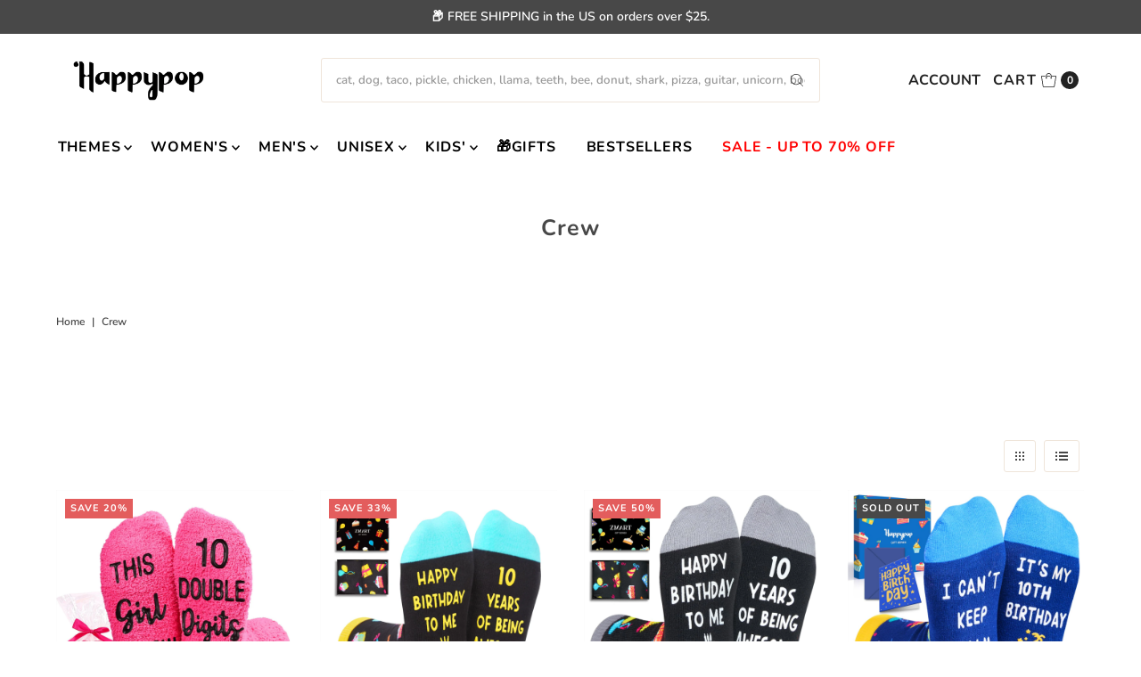

--- FILE ---
content_type: text/html; charset=utf-8
request_url: https://www.happypopsox.com/collections/types?q=Crew
body_size: 36123
content:
<!DOCTYPE html>
<html class="no-js" lang="en">
<head>
  <meta charset="utf-8" />
  <meta name="viewport" content="width=device-width,initial-scale=1">

  <!-- Establish early connection to external domains -->
  <link rel="preconnect" href="https://cdn.shopify.com" crossorigin>
  <link rel="preconnect" href="https://fonts.shopify.com" crossorigin>
  <link rel="preconnect" href="https://monorail-edge.shopifysvc.com">
  <link rel="preconnect" href="//ajax.googleapis.com" crossorigin />
 <!-- Pinterest -->
 <meta name="p:domain_verify" content="0a1a5cdf6ec5477ce36d60389fbc5646"/><!-- Preload onDomain stylesheets and script libraries -->
  <link rel="preload" href="//www.happypopsox.com/cdn/shop/t/17/assets/stylesheet.css?v=63397105374336043501758279950" as="style">
  <link rel="preload" as="font" href="//www.happypopsox.com/cdn/fonts/nunito/nunito_n6.1a6c50dce2e2b3b0d31e02dbd9146b5064bea503.woff2" type="font/woff2" crossorigin>
  <link rel="preload" as="font" href="//www.happypopsox.com/cdn/fonts/nunito/nunito_n7.37cf9b8cf43b3322f7e6e13ad2aad62ab5dc9109.woff2" type="font/woff2" crossorigin>
  <link rel="preload" as="font" href="//www.happypopsox.com/cdn/fonts/nunito/nunito_n7.37cf9b8cf43b3322f7e6e13ad2aad62ab5dc9109.woff2" type="font/woff2" crossorigin>
  <link rel="preload" href="//www.happypopsox.com/cdn/shop/t/17/assets/eventemitter3.min.js?v=27939738353326123541666769908" as="script">
  <link rel="preload" href="//www.happypopsox.com/cdn/shop/t/17/assets/theme.js?v=137551370991326669041684141954" as="script">

  <link rel="shortcut icon" href="//www.happypopsox.com/cdn/shop/files/New_Logo_H_Only_32x32.png?v=1613556948" type="image/png" />
  <link rel="canonical" href="https://www.happypopsox.com/collections/types?q=crew" />

  <title>Crew &ndash; Happypop</title>
  

  
<meta property="og:image" content="http://www.happypopsox.com/cdn/shop/files/LOGO_2.png?v=1613555739">
  <meta property="og:image:secure_url" content="https://www.happypopsox.com/cdn/shop/files/LOGO_2.png?v=1613555739">
  <meta property="og:image:width" content="1200">
  <meta property="og:image:height" content="628">

<meta property="og:site_name" content="Happypop">



  <meta name="twitter:card" content="summary">


  <meta name="twitter:site" content="@">



  

  <style data-shopify>
:root {
    --main-family: Nunito;
    --main-weight: 600;
    --main-style: normal;
    --main-spacing: 0em;
    --nav-family: Nunito;
    --nav-weight: 700;
    --nav-style: normal;
    --nav-spacing: 0.050em;
    --heading-family: Nunito;
    --heading-weight: 700;
    --heading-style: 700;
    --heading-spacing: 0.050em;
    --button-spacing: 0.075em;

    --font-size: 15px;
    --h1-size: 25px;
    --h2-size: 28px;
    --h3-size: 26px;
    --nav-size: 16px;
    --supersize-h3: calc(26px * 2);
    --font-size-large: calc(15px + 2);

    --section-title-border: bottom-only-full;
    --heading-border-weight: 1px;

    --announcement-bar-background: #484848;
    --announcement-bar-text-color: #ffffff;
    --top-bar-links-active: #ffffff;
    --top-bar-links-bg-active: #222222;
    --header-wrapper-background: #fff;
    --logo-color: #222222;
    --header-text-color: #222222;
    --navigation: #ffffff;
    --nav-color: #000000;
    --background: #ffffff;
    --text-color: #484848;
    --dotted-color: #efe5da;
    --sale-color: #e35d5d;
    --button-color: #d7c2a9;
    --button-text: #ffffff;
    --button-hover: #e7dbcc;
    --secondary-button-color: #484848;
    --secondary-button-text: #ffffff;
    --secondary-button-hover: #626262;
    --directional-background: #faf1e6;
    --directional-color: #484848;
    --directional-hover-background: #ffffff;
    --swatch-width: 40px;
    --swatch-height: 34px;
    --swatch-tooltip-left: -28px;
    --footer-background: #484848;
    --footer-text-color: #fdf7ef;
    --footer-border-color: 253, 247, 239;
    --cs1-color: #000;
    --cs1-background: #ffffff;
    --cs2-color: #484848;
    --cs2-background: #faf1e6;
    --cs3-color: #484848;
    --cs3-background: #efe5da;
    --keyboard-focus: #ffffff;
    --focus-border-style: dotted;
    --focus-border-weight: 1px;
    --section-padding: 40px;
    --grid-text-alignment: center;
    --posted-color: #7b7b7b;
    --article-title-color: #6f6f6f;
    --article-caption-color: ;
    --close-color: #ecb367;
    --text-color-darken-30: #000000;
    --thumbnail-outline-color: #aeaeae;
    --select-arrow-bg: url(//www.happypopsox.com/cdn/shop/t/17/assets/select-arrow.png?v=112595941721225094991666769908);
    --free-shipping-bg: #c2ad7b;
    --free-shipping-text: #fff;
    --color-filter-size: 26px;

    --error-msg-dark: #e81000;
    --error-msg-light: #ffeae8;
    --success-msg-dark: #007f5f;
    --success-msg-light: #e5fff8;

    --color-body-text: var(--text-color);
    --color-body: var(--background);
    --color-bg: var(--background);

    --star-active: rgb(72, 72, 72);
    --star-inactive: rgb(200, 200, 200);

    --section-rounding: 1px;
    --section-background: transparent;
    --section-overlay-color: 0, 0, 0;
    --section-overlay-opacity: 0;
    --section-button-size: 15px;
    --banner-title: #ffffff;

    --pulse-color: rgba(255, 177, 66, 1);
  }
  @media (max-width: 740px) {
    :root {
      --font-size: calc(15px - (15px * 0.15));
      --nav-size: calc(16px - (16px * 0.15));
      --h1-size: calc(25px - (25px * 0.15));
      --h2-size: calc(28px - (28px * 0.15));
      --h3-size: calc(26px - (26px * 0.15));
      --supersize-h3: calc(26px * 1.5);
    }
  }
</style>


  <link rel="stylesheet" href="//www.happypopsox.com/cdn/shop/t/17/assets/stylesheet.css?v=63397105374336043501758279950" type="text/css">

  <style>
    @font-face {
  font-family: Nunito;
  font-weight: 600;
  font-style: normal;
  font-display: swap;
  src: url("//www.happypopsox.com/cdn/fonts/nunito/nunito_n6.1a6c50dce2e2b3b0d31e02dbd9146b5064bea503.woff2") format("woff2"),
       url("//www.happypopsox.com/cdn/fonts/nunito/nunito_n6.6b124f3eac46044b98c99f2feb057208e260962f.woff") format("woff");
}

    @font-face {
  font-family: Nunito;
  font-weight: 700;
  font-style: normal;
  font-display: swap;
  src: url("//www.happypopsox.com/cdn/fonts/nunito/nunito_n7.37cf9b8cf43b3322f7e6e13ad2aad62ab5dc9109.woff2") format("woff2"),
       url("//www.happypopsox.com/cdn/fonts/nunito/nunito_n7.45cfcfadc6630011252d54d5f5a2c7c98f60d5de.woff") format("woff");
}

    @font-face {
  font-family: Nunito;
  font-weight: 700;
  font-style: normal;
  font-display: swap;
  src: url("//www.happypopsox.com/cdn/fonts/nunito/nunito_n7.37cf9b8cf43b3322f7e6e13ad2aad62ab5dc9109.woff2") format("woff2"),
       url("//www.happypopsox.com/cdn/fonts/nunito/nunito_n7.45cfcfadc6630011252d54d5f5a2c7c98f60d5de.woff") format("woff");
}

    @font-face {
  font-family: Nunito;
  font-weight: 900;
  font-style: normal;
  font-display: swap;
  src: url("//www.happypopsox.com/cdn/fonts/nunito/nunito_n9.29703ebe5c8d8fa1bc7f2dcb872bdf16cf7ff465.woff2") format("woff2"),
       url("//www.happypopsox.com/cdn/fonts/nunito/nunito_n9.37c60d6be0d57e3635735f5fdd179e5283d59f56.woff") format("woff");
}

    @font-face {
  font-family: Nunito;
  font-weight: 600;
  font-style: italic;
  font-display: swap;
  src: url("//www.happypopsox.com/cdn/fonts/nunito/nunito_i6.79bb6a51553d3b72598bab76aca3c938e7c6ac54.woff2") format("woff2"),
       url("//www.happypopsox.com/cdn/fonts/nunito/nunito_i6.9ad010b13940d2fa0d660e3029dd144c52772c10.woff") format("woff");
}

    @font-face {
  font-family: Nunito;
  font-weight: 900;
  font-style: italic;
  font-display: swap;
  src: url("//www.happypopsox.com/cdn/fonts/nunito/nunito_i9.d9d3a06900a7b5c28e00f2ff3e65a80b4e51a560.woff2") format("woff2"),
       url("//www.happypopsox.com/cdn/fonts/nunito/nunito_i9.93992e1c574825c63d626f1f8c5dcbd5f40f8d50.woff") format("woff");
}

  </style>

  <script>window.performance && window.performance.mark && window.performance.mark('shopify.content_for_header.start');</script><meta name="google-site-verification" content="meFutjekFFRMhxehAnsnPhqCzP9CLESi4sdmeJgygQ4">
<meta id="shopify-digital-wallet" name="shopify-digital-wallet" content="/23364405/digital_wallets/dialog">
<meta name="shopify-checkout-api-token" content="8a53a2fcdf7c3a4219aa89f1be041eef">
<meta id="in-context-paypal-metadata" data-shop-id="23364405" data-venmo-supported="false" data-environment="production" data-locale="en_US" data-paypal-v4="true" data-currency="USD">
<script async="async" src="/checkouts/internal/preloads.js?locale=en-US"></script>
<script id="shopify-features" type="application/json">{"accessToken":"8a53a2fcdf7c3a4219aa89f1be041eef","betas":["rich-media-storefront-analytics"],"domain":"www.happypopsox.com","predictiveSearch":true,"shopId":23364405,"locale":"en"}</script>
<script>var Shopify = Shopify || {};
Shopify.shop = "zmartsox.myshopify.com";
Shopify.locale = "en";
Shopify.currency = {"active":"USD","rate":"1.0"};
Shopify.country = "US";
Shopify.theme = {"name":"Vantage-New","id":122008371235,"schema_name":"Vantage","schema_version":"9.2.1","theme_store_id":459,"role":"main"};
Shopify.theme.handle = "null";
Shopify.theme.style = {"id":null,"handle":null};
Shopify.cdnHost = "www.happypopsox.com/cdn";
Shopify.routes = Shopify.routes || {};
Shopify.routes.root = "/";</script>
<script type="module">!function(o){(o.Shopify=o.Shopify||{}).modules=!0}(window);</script>
<script>!function(o){function n(){var o=[];function n(){o.push(Array.prototype.slice.apply(arguments))}return n.q=o,n}var t=o.Shopify=o.Shopify||{};t.loadFeatures=n(),t.autoloadFeatures=n()}(window);</script>
<script id="shop-js-analytics" type="application/json">{"pageType":"collection"}</script>
<script defer="defer" async type="module" src="//www.happypopsox.com/cdn/shopifycloud/shop-js/modules/v2/client.init-shop-cart-sync_BT-GjEfc.en.esm.js"></script>
<script defer="defer" async type="module" src="//www.happypopsox.com/cdn/shopifycloud/shop-js/modules/v2/chunk.common_D58fp_Oc.esm.js"></script>
<script defer="defer" async type="module" src="//www.happypopsox.com/cdn/shopifycloud/shop-js/modules/v2/chunk.modal_xMitdFEc.esm.js"></script>
<script type="module">
  await import("//www.happypopsox.com/cdn/shopifycloud/shop-js/modules/v2/client.init-shop-cart-sync_BT-GjEfc.en.esm.js");
await import("//www.happypopsox.com/cdn/shopifycloud/shop-js/modules/v2/chunk.common_D58fp_Oc.esm.js");
await import("//www.happypopsox.com/cdn/shopifycloud/shop-js/modules/v2/chunk.modal_xMitdFEc.esm.js");

  window.Shopify.SignInWithShop?.initShopCartSync?.({"fedCMEnabled":true,"windoidEnabled":true});

</script>
<script>(function() {
  var isLoaded = false;
  function asyncLoad() {
    if (isLoaded) return;
    isLoaded = true;
    var urls = ["https:\/\/chimpstatic.com\/mcjs-connected\/js\/users\/402347b487de1c072db5ea50a\/6d56d28107b89fa354b6803c6.js?shop=zmartsox.myshopify.com","https:\/\/ecommplugins-scripts.trustpilot.com\/v2.1\/js\/header.js?settings=eyJrZXkiOiJUazc1R2hUc0h6Q3dxZEVLIn0=\u0026shop=zmartsox.myshopify.com","https:\/\/ecommplugins-trustboxsettings.trustpilot.com\/zmartsox.myshopify.com.js?settings=1563160330780\u0026shop=zmartsox.myshopify.com","https:\/\/aivalabs.com\/cta\/?identity=VbeyyXD3B0Lwvh5x6dphre4tONRNMu05byGGS7t1fOLuzeFco9f0u\u0026shop=zmartsox.myshopify.com"];
    for (var i = 0; i < urls.length; i++) {
      var s = document.createElement('script');
      s.type = 'text/javascript';
      s.async = true;
      s.src = urls[i];
      var x = document.getElementsByTagName('script')[0];
      x.parentNode.insertBefore(s, x);
    }
  };
  if(window.attachEvent) {
    window.attachEvent('onload', asyncLoad);
  } else {
    window.addEventListener('load', asyncLoad, false);
  }
})();</script>
<script id="__st">var __st={"a":23364405,"offset":-18000,"reqid":"6d0a9e58-bc78-40e3-9327-18941d076c23-1769245311","pageurl":"www.happypopsox.com\/collections\/types?q=Crew","u":"48e50e00dba2","p":"types"};</script>
<script>window.ShopifyPaypalV4VisibilityTracking = true;</script>
<script id="captcha-bootstrap">!function(){'use strict';const t='contact',e='account',n='new_comment',o=[[t,t],['blogs',n],['comments',n],[t,'customer']],c=[[e,'customer_login'],[e,'guest_login'],[e,'recover_customer_password'],[e,'create_customer']],r=t=>t.map((([t,e])=>`form[action*='/${t}']:not([data-nocaptcha='true']) input[name='form_type'][value='${e}']`)).join(','),a=t=>()=>t?[...document.querySelectorAll(t)].map((t=>t.form)):[];function s(){const t=[...o],e=r(t);return a(e)}const i='password',u='form_key',d=['recaptcha-v3-token','g-recaptcha-response','h-captcha-response',i],f=()=>{try{return window.sessionStorage}catch{return}},m='__shopify_v',_=t=>t.elements[u];function p(t,e,n=!1){try{const o=window.sessionStorage,c=JSON.parse(o.getItem(e)),{data:r}=function(t){const{data:e,action:n}=t;return t[m]||n?{data:e,action:n}:{data:t,action:n}}(c);for(const[e,n]of Object.entries(r))t.elements[e]&&(t.elements[e].value=n);n&&o.removeItem(e)}catch(o){console.error('form repopulation failed',{error:o})}}const l='form_type',E='cptcha';function T(t){t.dataset[E]=!0}const w=window,h=w.document,L='Shopify',v='ce_forms',y='captcha';let A=!1;((t,e)=>{const n=(g='f06e6c50-85a8-45c8-87d0-21a2b65856fe',I='https://cdn.shopify.com/shopifycloud/storefront-forms-hcaptcha/ce_storefront_forms_captcha_hcaptcha.v1.5.2.iife.js',D={infoText:'Protected by hCaptcha',privacyText:'Privacy',termsText:'Terms'},(t,e,n)=>{const o=w[L][v],c=o.bindForm;if(c)return c(t,g,e,D).then(n);var r;o.q.push([[t,g,e,D],n]),r=I,A||(h.body.append(Object.assign(h.createElement('script'),{id:'captcha-provider',async:!0,src:r})),A=!0)});var g,I,D;w[L]=w[L]||{},w[L][v]=w[L][v]||{},w[L][v].q=[],w[L][y]=w[L][y]||{},w[L][y].protect=function(t,e){n(t,void 0,e),T(t)},Object.freeze(w[L][y]),function(t,e,n,w,h,L){const[v,y,A,g]=function(t,e,n){const i=e?o:[],u=t?c:[],d=[...i,...u],f=r(d),m=r(i),_=r(d.filter((([t,e])=>n.includes(e))));return[a(f),a(m),a(_),s()]}(w,h,L),I=t=>{const e=t.target;return e instanceof HTMLFormElement?e:e&&e.form},D=t=>v().includes(t);t.addEventListener('submit',(t=>{const e=I(t);if(!e)return;const n=D(e)&&!e.dataset.hcaptchaBound&&!e.dataset.recaptchaBound,o=_(e),c=g().includes(e)&&(!o||!o.value);(n||c)&&t.preventDefault(),c&&!n&&(function(t){try{if(!f())return;!function(t){const e=f();if(!e)return;const n=_(t);if(!n)return;const o=n.value;o&&e.removeItem(o)}(t);const e=Array.from(Array(32),(()=>Math.random().toString(36)[2])).join('');!function(t,e){_(t)||t.append(Object.assign(document.createElement('input'),{type:'hidden',name:u})),t.elements[u].value=e}(t,e),function(t,e){const n=f();if(!n)return;const o=[...t.querySelectorAll(`input[type='${i}']`)].map((({name:t})=>t)),c=[...d,...o],r={};for(const[a,s]of new FormData(t).entries())c.includes(a)||(r[a]=s);n.setItem(e,JSON.stringify({[m]:1,action:t.action,data:r}))}(t,e)}catch(e){console.error('failed to persist form',e)}}(e),e.submit())}));const S=(t,e)=>{t&&!t.dataset[E]&&(n(t,e.some((e=>e===t))),T(t))};for(const o of['focusin','change'])t.addEventListener(o,(t=>{const e=I(t);D(e)&&S(e,y())}));const B=e.get('form_key'),M=e.get(l),P=B&&M;t.addEventListener('DOMContentLoaded',(()=>{const t=y();if(P)for(const e of t)e.elements[l].value===M&&p(e,B);[...new Set([...A(),...v().filter((t=>'true'===t.dataset.shopifyCaptcha))])].forEach((e=>S(e,t)))}))}(h,new URLSearchParams(w.location.search),n,t,e,['guest_login'])})(!0,!0)}();</script>
<script integrity="sha256-4kQ18oKyAcykRKYeNunJcIwy7WH5gtpwJnB7kiuLZ1E=" data-source-attribution="shopify.loadfeatures" defer="defer" src="//www.happypopsox.com/cdn/shopifycloud/storefront/assets/storefront/load_feature-a0a9edcb.js" crossorigin="anonymous"></script>
<script data-source-attribution="shopify.dynamic_checkout.dynamic.init">var Shopify=Shopify||{};Shopify.PaymentButton=Shopify.PaymentButton||{isStorefrontPortableWallets:!0,init:function(){window.Shopify.PaymentButton.init=function(){};var t=document.createElement("script");t.src="https://www.happypopsox.com/cdn/shopifycloud/portable-wallets/latest/portable-wallets.en.js",t.type="module",document.head.appendChild(t)}};
</script>
<script data-source-attribution="shopify.dynamic_checkout.buyer_consent">
  function portableWalletsHideBuyerConsent(e){var t=document.getElementById("shopify-buyer-consent"),n=document.getElementById("shopify-subscription-policy-button");t&&n&&(t.classList.add("hidden"),t.setAttribute("aria-hidden","true"),n.removeEventListener("click",e))}function portableWalletsShowBuyerConsent(e){var t=document.getElementById("shopify-buyer-consent"),n=document.getElementById("shopify-subscription-policy-button");t&&n&&(t.classList.remove("hidden"),t.removeAttribute("aria-hidden"),n.addEventListener("click",e))}window.Shopify?.PaymentButton&&(window.Shopify.PaymentButton.hideBuyerConsent=portableWalletsHideBuyerConsent,window.Shopify.PaymentButton.showBuyerConsent=portableWalletsShowBuyerConsent);
</script>
<script data-source-attribution="shopify.dynamic_checkout.cart.bootstrap">document.addEventListener("DOMContentLoaded",(function(){function t(){return document.querySelector("shopify-accelerated-checkout-cart, shopify-accelerated-checkout")}if(t())Shopify.PaymentButton.init();else{new MutationObserver((function(e,n){t()&&(Shopify.PaymentButton.init(),n.disconnect())})).observe(document.body,{childList:!0,subtree:!0})}}));
</script>
<link id="shopify-accelerated-checkout-styles" rel="stylesheet" media="screen" href="https://www.happypopsox.com/cdn/shopifycloud/portable-wallets/latest/accelerated-checkout-backwards-compat.css" crossorigin="anonymous">
<style id="shopify-accelerated-checkout-cart">
        #shopify-buyer-consent {
  margin-top: 1em;
  display: inline-block;
  width: 100%;
}

#shopify-buyer-consent.hidden {
  display: none;
}

#shopify-subscription-policy-button {
  background: none;
  border: none;
  padding: 0;
  text-decoration: underline;
  font-size: inherit;
  cursor: pointer;
}

#shopify-subscription-policy-button::before {
  box-shadow: none;
}

      </style>

<script>window.performance && window.performance.mark && window.performance.mark('shopify.content_for_header.end');</script>


<!-- Google tag (gtag.js) -->
<script async src="https://www.googletagmanager.com/gtag/js?id=G-0BJYCR7VTV"></script>
<script>
  window.dataLayer = window.dataLayer || [];
  function gtag(){dataLayer.push(arguments);}
  gtag('js', new Date());

  gtag('config', 'G-0BJYCR7VTV');
<!-- Google ad 转化id -->
  gtag('config', 'AW-11410039064');
</script>

  <!-- Google Tag Manager -->
<script>(function(w,d,s,l,i){w[l]=w[l]||[];w[l].push({'gtm.start':
new Date().getTime(),event:'gtm.js'});var f=d.getElementsByTagName(s)[0],
j=d.createElement(s),dl=l!='dataLayer'?'&l='+l:'';j.async=true;j.src=
'https://www.googletagmanager.com/gtm.js?id='+i+dl;f.parentNode.insertBefore(j,f);
})(window,document,'script','dataLayer','GTM-M8X6TVW');</script>
<!-- End Google Tag Manager -->


<link href="https://monorail-edge.shopifysvc.com" rel="dns-prefetch">
<script>(function(){if ("sendBeacon" in navigator && "performance" in window) {try {var session_token_from_headers = performance.getEntriesByType('navigation')[0].serverTiming.find(x => x.name == '_s').description;} catch {var session_token_from_headers = undefined;}var session_cookie_matches = document.cookie.match(/_shopify_s=([^;]*)/);var session_token_from_cookie = session_cookie_matches && session_cookie_matches.length === 2 ? session_cookie_matches[1] : "";var session_token = session_token_from_headers || session_token_from_cookie || "";function handle_abandonment_event(e) {var entries = performance.getEntries().filter(function(entry) {return /monorail-edge.shopifysvc.com/.test(entry.name);});if (!window.abandonment_tracked && entries.length === 0) {window.abandonment_tracked = true;var currentMs = Date.now();var navigation_start = performance.timing.navigationStart;var payload = {shop_id: 23364405,url: window.location.href,navigation_start,duration: currentMs - navigation_start,session_token,page_type: "collection"};window.navigator.sendBeacon("https://monorail-edge.shopifysvc.com/v1/produce", JSON.stringify({schema_id: "online_store_buyer_site_abandonment/1.1",payload: payload,metadata: {event_created_at_ms: currentMs,event_sent_at_ms: currentMs}}));}}window.addEventListener('pagehide', handle_abandonment_event);}}());</script>
<script id="web-pixels-manager-setup">(function e(e,d,r,n,o){if(void 0===o&&(o={}),!Boolean(null===(a=null===(i=window.Shopify)||void 0===i?void 0:i.analytics)||void 0===a?void 0:a.replayQueue)){var i,a;window.Shopify=window.Shopify||{};var t=window.Shopify;t.analytics=t.analytics||{};var s=t.analytics;s.replayQueue=[],s.publish=function(e,d,r){return s.replayQueue.push([e,d,r]),!0};try{self.performance.mark("wpm:start")}catch(e){}var l=function(){var e={modern:/Edge?\/(1{2}[4-9]|1[2-9]\d|[2-9]\d{2}|\d{4,})\.\d+(\.\d+|)|Firefox\/(1{2}[4-9]|1[2-9]\d|[2-9]\d{2}|\d{4,})\.\d+(\.\d+|)|Chrom(ium|e)\/(9{2}|\d{3,})\.\d+(\.\d+|)|(Maci|X1{2}).+ Version\/(15\.\d+|(1[6-9]|[2-9]\d|\d{3,})\.\d+)([,.]\d+|)( \(\w+\)|)( Mobile\/\w+|) Safari\/|Chrome.+OPR\/(9{2}|\d{3,})\.\d+\.\d+|(CPU[ +]OS|iPhone[ +]OS|CPU[ +]iPhone|CPU IPhone OS|CPU iPad OS)[ +]+(15[._]\d+|(1[6-9]|[2-9]\d|\d{3,})[._]\d+)([._]\d+|)|Android:?[ /-](13[3-9]|1[4-9]\d|[2-9]\d{2}|\d{4,})(\.\d+|)(\.\d+|)|Android.+Firefox\/(13[5-9]|1[4-9]\d|[2-9]\d{2}|\d{4,})\.\d+(\.\d+|)|Android.+Chrom(ium|e)\/(13[3-9]|1[4-9]\d|[2-9]\d{2}|\d{4,})\.\d+(\.\d+|)|SamsungBrowser\/([2-9]\d|\d{3,})\.\d+/,legacy:/Edge?\/(1[6-9]|[2-9]\d|\d{3,})\.\d+(\.\d+|)|Firefox\/(5[4-9]|[6-9]\d|\d{3,})\.\d+(\.\d+|)|Chrom(ium|e)\/(5[1-9]|[6-9]\d|\d{3,})\.\d+(\.\d+|)([\d.]+$|.*Safari\/(?![\d.]+ Edge\/[\d.]+$))|(Maci|X1{2}).+ Version\/(10\.\d+|(1[1-9]|[2-9]\d|\d{3,})\.\d+)([,.]\d+|)( \(\w+\)|)( Mobile\/\w+|) Safari\/|Chrome.+OPR\/(3[89]|[4-9]\d|\d{3,})\.\d+\.\d+|(CPU[ +]OS|iPhone[ +]OS|CPU[ +]iPhone|CPU IPhone OS|CPU iPad OS)[ +]+(10[._]\d+|(1[1-9]|[2-9]\d|\d{3,})[._]\d+)([._]\d+|)|Android:?[ /-](13[3-9]|1[4-9]\d|[2-9]\d{2}|\d{4,})(\.\d+|)(\.\d+|)|Mobile Safari.+OPR\/([89]\d|\d{3,})\.\d+\.\d+|Android.+Firefox\/(13[5-9]|1[4-9]\d|[2-9]\d{2}|\d{4,})\.\d+(\.\d+|)|Android.+Chrom(ium|e)\/(13[3-9]|1[4-9]\d|[2-9]\d{2}|\d{4,})\.\d+(\.\d+|)|Android.+(UC? ?Browser|UCWEB|U3)[ /]?(15\.([5-9]|\d{2,})|(1[6-9]|[2-9]\d|\d{3,})\.\d+)\.\d+|SamsungBrowser\/(5\.\d+|([6-9]|\d{2,})\.\d+)|Android.+MQ{2}Browser\/(14(\.(9|\d{2,})|)|(1[5-9]|[2-9]\d|\d{3,})(\.\d+|))(\.\d+|)|K[Aa][Ii]OS\/(3\.\d+|([4-9]|\d{2,})\.\d+)(\.\d+|)/},d=e.modern,r=e.legacy,n=navigator.userAgent;return n.match(d)?"modern":n.match(r)?"legacy":"unknown"}(),u="modern"===l?"modern":"legacy",c=(null!=n?n:{modern:"",legacy:""})[u],f=function(e){return[e.baseUrl,"/wpm","/b",e.hashVersion,"modern"===e.buildTarget?"m":"l",".js"].join("")}({baseUrl:d,hashVersion:r,buildTarget:u}),m=function(e){var d=e.version,r=e.bundleTarget,n=e.surface,o=e.pageUrl,i=e.monorailEndpoint;return{emit:function(e){var a=e.status,t=e.errorMsg,s=(new Date).getTime(),l=JSON.stringify({metadata:{event_sent_at_ms:s},events:[{schema_id:"web_pixels_manager_load/3.1",payload:{version:d,bundle_target:r,page_url:o,status:a,surface:n,error_msg:t},metadata:{event_created_at_ms:s}}]});if(!i)return console&&console.warn&&console.warn("[Web Pixels Manager] No Monorail endpoint provided, skipping logging."),!1;try{return self.navigator.sendBeacon.bind(self.navigator)(i,l)}catch(e){}var u=new XMLHttpRequest;try{return u.open("POST",i,!0),u.setRequestHeader("Content-Type","text/plain"),u.send(l),!0}catch(e){return console&&console.warn&&console.warn("[Web Pixels Manager] Got an unhandled error while logging to Monorail."),!1}}}}({version:r,bundleTarget:l,surface:e.surface,pageUrl:self.location.href,monorailEndpoint:e.monorailEndpoint});try{o.browserTarget=l,function(e){var d=e.src,r=e.async,n=void 0===r||r,o=e.onload,i=e.onerror,a=e.sri,t=e.scriptDataAttributes,s=void 0===t?{}:t,l=document.createElement("script"),u=document.querySelector("head"),c=document.querySelector("body");if(l.async=n,l.src=d,a&&(l.integrity=a,l.crossOrigin="anonymous"),s)for(var f in s)if(Object.prototype.hasOwnProperty.call(s,f))try{l.dataset[f]=s[f]}catch(e){}if(o&&l.addEventListener("load",o),i&&l.addEventListener("error",i),u)u.appendChild(l);else{if(!c)throw new Error("Did not find a head or body element to append the script");c.appendChild(l)}}({src:f,async:!0,onload:function(){if(!function(){var e,d;return Boolean(null===(d=null===(e=window.Shopify)||void 0===e?void 0:e.analytics)||void 0===d?void 0:d.initialized)}()){var d=window.webPixelsManager.init(e)||void 0;if(d){var r=window.Shopify.analytics;r.replayQueue.forEach((function(e){var r=e[0],n=e[1],o=e[2];d.publishCustomEvent(r,n,o)})),r.replayQueue=[],r.publish=d.publishCustomEvent,r.visitor=d.visitor,r.initialized=!0}}},onerror:function(){return m.emit({status:"failed",errorMsg:"".concat(f," has failed to load")})},sri:function(e){var d=/^sha384-[A-Za-z0-9+/=]+$/;return"string"==typeof e&&d.test(e)}(c)?c:"",scriptDataAttributes:o}),m.emit({status:"loading"})}catch(e){m.emit({status:"failed",errorMsg:(null==e?void 0:e.message)||"Unknown error"})}}})({shopId: 23364405,storefrontBaseUrl: "https://www.happypopsox.com",extensionsBaseUrl: "https://extensions.shopifycdn.com/cdn/shopifycloud/web-pixels-manager",monorailEndpoint: "https://monorail-edge.shopifysvc.com/unstable/produce_batch",surface: "storefront-renderer",enabledBetaFlags: ["2dca8a86"],webPixelsConfigList: [{"id":"271941667","configuration":"{\"config\":\"{\\\"pixel_id\\\":\\\"G-0BJYCR7VTV\\\",\\\"target_country\\\":\\\"US\\\",\\\"gtag_events\\\":[{\\\"type\\\":\\\"search\\\",\\\"action_label\\\":[\\\"G-0BJYCR7VTV\\\",\\\"AW-11410039064\\\/lnNOCIngu_gYEJjC3cAq\\\"]},{\\\"type\\\":\\\"begin_checkout\\\",\\\"action_label\\\":[\\\"G-0BJYCR7VTV\\\",\\\"AW-11410039064\\\/ybXmCI_gu_gYEJjC3cAq\\\"]},{\\\"type\\\":\\\"view_item\\\",\\\"action_label\\\":[\\\"G-0BJYCR7VTV\\\",\\\"AW-11410039064\\\/zT0nCIbgu_gYEJjC3cAq\\\",\\\"MC-RGZRTP3HLH\\\"]},{\\\"type\\\":\\\"purchase\\\",\\\"action_label\\\":[\\\"G-0BJYCR7VTV\\\",\\\"AW-11410039064\\\/WpiECIDgu_gYEJjC3cAq\\\",\\\"MC-RGZRTP3HLH\\\"]},{\\\"type\\\":\\\"page_view\\\",\\\"action_label\\\":[\\\"G-0BJYCR7VTV\\\",\\\"AW-11410039064\\\/6-7_CIPgu_gYEJjC3cAq\\\",\\\"MC-RGZRTP3HLH\\\"]},{\\\"type\\\":\\\"add_payment_info\\\",\\\"action_label\\\":[\\\"G-0BJYCR7VTV\\\",\\\"AW-11410039064\\\/svxUCJLgu_gYEJjC3cAq\\\"]},{\\\"type\\\":\\\"add_to_cart\\\",\\\"action_label\\\":[\\\"G-0BJYCR7VTV\\\",\\\"AW-11410039064\\\/bT50CIzgu_gYEJjC3cAq\\\"]}],\\\"enable_monitoring_mode\\\":false}\"}","eventPayloadVersion":"v1","runtimeContext":"OPEN","scriptVersion":"b2a88bafab3e21179ed38636efcd8a93","type":"APP","apiClientId":1780363,"privacyPurposes":[],"dataSharingAdjustments":{"protectedCustomerApprovalScopes":["read_customer_address","read_customer_email","read_customer_name","read_customer_personal_data","read_customer_phone"]}},{"id":"29556771","configuration":"{\"tagID\":\"2620692998632\"}","eventPayloadVersion":"v1","runtimeContext":"STRICT","scriptVersion":"18031546ee651571ed29edbe71a3550b","type":"APP","apiClientId":3009811,"privacyPurposes":["ANALYTICS","MARKETING","SALE_OF_DATA"],"dataSharingAdjustments":{"protectedCustomerApprovalScopes":["read_customer_address","read_customer_email","read_customer_name","read_customer_personal_data","read_customer_phone"]}},{"id":"shopify-app-pixel","configuration":"{}","eventPayloadVersion":"v1","runtimeContext":"STRICT","scriptVersion":"0450","apiClientId":"shopify-pixel","type":"APP","privacyPurposes":["ANALYTICS","MARKETING"]},{"id":"shopify-custom-pixel","eventPayloadVersion":"v1","runtimeContext":"LAX","scriptVersion":"0450","apiClientId":"shopify-pixel","type":"CUSTOM","privacyPurposes":["ANALYTICS","MARKETING"]}],isMerchantRequest: false,initData: {"shop":{"name":"Happypop","paymentSettings":{"currencyCode":"USD"},"myshopifyDomain":"zmartsox.myshopify.com","countryCode":"HK","storefrontUrl":"https:\/\/www.happypopsox.com"},"customer":null,"cart":null,"checkout":null,"productVariants":[],"purchasingCompany":null},},"https://www.happypopsox.com/cdn","fcfee988w5aeb613cpc8e4bc33m6693e112",{"modern":"","legacy":""},{"shopId":"23364405","storefrontBaseUrl":"https:\/\/www.happypopsox.com","extensionBaseUrl":"https:\/\/extensions.shopifycdn.com\/cdn\/shopifycloud\/web-pixels-manager","surface":"storefront-renderer","enabledBetaFlags":"[\"2dca8a86\"]","isMerchantRequest":"false","hashVersion":"fcfee988w5aeb613cpc8e4bc33m6693e112","publish":"custom","events":"[[\"page_viewed\",{}]]"});</script><script>
  window.ShopifyAnalytics = window.ShopifyAnalytics || {};
  window.ShopifyAnalytics.meta = window.ShopifyAnalytics.meta || {};
  window.ShopifyAnalytics.meta.currency = 'USD';
  var meta = {"page":{"pageType":"types","requestId":"6d0a9e58-bc78-40e3-9327-18941d076c23-1769245311"}};
  for (var attr in meta) {
    window.ShopifyAnalytics.meta[attr] = meta[attr];
  }
</script>
<script class="analytics">
  (function () {
    var customDocumentWrite = function(content) {
      var jquery = null;

      if (window.jQuery) {
        jquery = window.jQuery;
      } else if (window.Checkout && window.Checkout.$) {
        jquery = window.Checkout.$;
      }

      if (jquery) {
        jquery('body').append(content);
      }
    };

    var hasLoggedConversion = function(token) {
      if (token) {
        return document.cookie.indexOf('loggedConversion=' + token) !== -1;
      }
      return false;
    }

    var setCookieIfConversion = function(token) {
      if (token) {
        var twoMonthsFromNow = new Date(Date.now());
        twoMonthsFromNow.setMonth(twoMonthsFromNow.getMonth() + 2);

        document.cookie = 'loggedConversion=' + token + '; expires=' + twoMonthsFromNow;
      }
    }

    var trekkie = window.ShopifyAnalytics.lib = window.trekkie = window.trekkie || [];
    if (trekkie.integrations) {
      return;
    }
    trekkie.methods = [
      'identify',
      'page',
      'ready',
      'track',
      'trackForm',
      'trackLink'
    ];
    trekkie.factory = function(method) {
      return function() {
        var args = Array.prototype.slice.call(arguments);
        args.unshift(method);
        trekkie.push(args);
        return trekkie;
      };
    };
    for (var i = 0; i < trekkie.methods.length; i++) {
      var key = trekkie.methods[i];
      trekkie[key] = trekkie.factory(key);
    }
    trekkie.load = function(config) {
      trekkie.config = config || {};
      trekkie.config.initialDocumentCookie = document.cookie;
      var first = document.getElementsByTagName('script')[0];
      var script = document.createElement('script');
      script.type = 'text/javascript';
      script.onerror = function(e) {
        var scriptFallback = document.createElement('script');
        scriptFallback.type = 'text/javascript';
        scriptFallback.onerror = function(error) {
                var Monorail = {
      produce: function produce(monorailDomain, schemaId, payload) {
        var currentMs = new Date().getTime();
        var event = {
          schema_id: schemaId,
          payload: payload,
          metadata: {
            event_created_at_ms: currentMs,
            event_sent_at_ms: currentMs
          }
        };
        return Monorail.sendRequest("https://" + monorailDomain + "/v1/produce", JSON.stringify(event));
      },
      sendRequest: function sendRequest(endpointUrl, payload) {
        // Try the sendBeacon API
        if (window && window.navigator && typeof window.navigator.sendBeacon === 'function' && typeof window.Blob === 'function' && !Monorail.isIos12()) {
          var blobData = new window.Blob([payload], {
            type: 'text/plain'
          });

          if (window.navigator.sendBeacon(endpointUrl, blobData)) {
            return true;
          } // sendBeacon was not successful

        } // XHR beacon

        var xhr = new XMLHttpRequest();

        try {
          xhr.open('POST', endpointUrl);
          xhr.setRequestHeader('Content-Type', 'text/plain');
          xhr.send(payload);
        } catch (e) {
          console.log(e);
        }

        return false;
      },
      isIos12: function isIos12() {
        return window.navigator.userAgent.lastIndexOf('iPhone; CPU iPhone OS 12_') !== -1 || window.navigator.userAgent.lastIndexOf('iPad; CPU OS 12_') !== -1;
      }
    };
    Monorail.produce('monorail-edge.shopifysvc.com',
      'trekkie_storefront_load_errors/1.1',
      {shop_id: 23364405,
      theme_id: 122008371235,
      app_name: "storefront",
      context_url: window.location.href,
      source_url: "//www.happypopsox.com/cdn/s/trekkie.storefront.8d95595f799fbf7e1d32231b9a28fd43b70c67d3.min.js"});

        };
        scriptFallback.async = true;
        scriptFallback.src = '//www.happypopsox.com/cdn/s/trekkie.storefront.8d95595f799fbf7e1d32231b9a28fd43b70c67d3.min.js';
        first.parentNode.insertBefore(scriptFallback, first);
      };
      script.async = true;
      script.src = '//www.happypopsox.com/cdn/s/trekkie.storefront.8d95595f799fbf7e1d32231b9a28fd43b70c67d3.min.js';
      first.parentNode.insertBefore(script, first);
    };
    trekkie.load(
      {"Trekkie":{"appName":"storefront","development":false,"defaultAttributes":{"shopId":23364405,"isMerchantRequest":null,"themeId":122008371235,"themeCityHash":"17171287430005897609","contentLanguage":"en","currency":"USD","eventMetadataId":"a83de8f9-e090-4b41-9bd2-3f9a51494823"},"isServerSideCookieWritingEnabled":true,"monorailRegion":"shop_domain","enabledBetaFlags":["65f19447"]},"Session Attribution":{},"S2S":{"facebookCapiEnabled":false,"source":"trekkie-storefront-renderer","apiClientId":580111}}
    );

    var loaded = false;
    trekkie.ready(function() {
      if (loaded) return;
      loaded = true;

      window.ShopifyAnalytics.lib = window.trekkie;

      var originalDocumentWrite = document.write;
      document.write = customDocumentWrite;
      try { window.ShopifyAnalytics.merchantGoogleAnalytics.call(this); } catch(error) {};
      document.write = originalDocumentWrite;

      window.ShopifyAnalytics.lib.page(null,{"pageType":"types","requestId":"6d0a9e58-bc78-40e3-9327-18941d076c23-1769245311","shopifyEmitted":true});

      var match = window.location.pathname.match(/checkouts\/(.+)\/(thank_you|post_purchase)/)
      var token = match? match[1]: undefined;
      if (!hasLoggedConversion(token)) {
        setCookieIfConversion(token);
        
      }
    });


        var eventsListenerScript = document.createElement('script');
        eventsListenerScript.async = true;
        eventsListenerScript.src = "//www.happypopsox.com/cdn/shopifycloud/storefront/assets/shop_events_listener-3da45d37.js";
        document.getElementsByTagName('head')[0].appendChild(eventsListenerScript);

})();</script>
<script
  defer
  src="https://www.happypopsox.com/cdn/shopifycloud/perf-kit/shopify-perf-kit-3.0.4.min.js"
  data-application="storefront-renderer"
  data-shop-id="23364405"
  data-render-region="gcp-us-east1"
  data-page-type="collection"
  data-theme-instance-id="122008371235"
  data-theme-name="Vantage"
  data-theme-version="9.2.1"
  data-monorail-region="shop_domain"
  data-resource-timing-sampling-rate="10"
  data-shs="true"
  data-shs-beacon="true"
  data-shs-export-with-fetch="true"
  data-shs-logs-sample-rate="1"
  data-shs-beacon-endpoint="https://www.happypopsox.com/api/collect"
></script>
</head>

<body class="gridlock collection template-collection js-slideout-toggle-wrapper js-modal-toggle-wrapper theme-features__section-titles--bottom-only-full theme-features__image-ratio--square theme-features__grid-text-alignment--center theme-features__product-variants--swatches theme-features__color-swatch-style--circle theme-features__ajax-cart-method--drawer theme-features__upcase-nav--true theme-features__button-shape--rounded theme-features__rounding--true">
  <div class="js-slideout-overlay site-overlay"></div>
  <div class="js-modal-overlay site-overlay"></div>

  <aside class="slideout slideout__drawer-left" data-wau-slideout="mobile-navigation" id="slideout-mobile-navigation">
   <div id="shopify-section-mobile-navigation" class="shopify-section"><nav class="mobile-menu" role="navigation" data-section-loaded="false" data-section-id="mobile-navigation" data-section-type="mobile-navigation">
  <div class="slideout__trigger--close">
    <button class="slideout__trigger-mobile-menu js-slideout-close" data-slideout-direction="left" aria-label="Close navigation" tabindex="0" type="button" name="button">
      <div class="icn-close"></div>
    </button>
  </div>
  
    
<div class="mobile-menu__block mobile-menu__cart-status" >
          <a class="mobile-menu__cart-icon" href="/cart">
            Cart
            (<span class="mobile-menu__cart-count js-cart-count">0</span>)
            <svg class="vantage--icon-theme-bag mobile-menu__cart-icon--icon" version="1.1" xmlns="http://www.w3.org/2000/svg" xmlns:xlink="http://www.w3.org/1999/xlink" x="0px" y="0px"
       viewBox="0 0 22 20" height="14px" xml:space="preserve">
      <g class="hover-fill" fill="#000000">
        <path d="M21.9,4.2C21.8,4.1,21.6,4,21.5,4H15c0-2.2-1.8-4-4-4C8.8,0,7,1.8,7,4v2.2C6.7,6.3,6.5,6.6,6.5,7c0,0.6,0.4,1,1,1s1-0.4,1-1
        c0-0.4-0.2-0.7-0.5-0.8V5h5V4H8c0-1.7,1.3-3,3-3s3,1.3,3,3v2.2c-0.3,0.2-0.5,0.5-0.5,0.8c0,0.6,0.4,1,1,1s1-0.4,1-1
        c0-0.4-0.2-0.7-0.5-0.8V5h5.9l-2.3,13.6c0,0.2-0.2,0.4-0.5,0.4H3.8c-0.2,0-0.5-0.2-0.5-0.4L1.1,5H6V4H0.5C0.4,4,0.2,4.1,0.1,4.2
        C0,4.3,0,4.4,0,4.6l2.4,14.2C2.5,19.5,3.1,20,3.8,20h14.3c0.7,0,1.4-0.5,1.5-1.3L22,4.6C22,4.4,22,4.3,21.9,4.2z"/>
      </g>
      <style>.mobile-menu__cart-icon .vantage--icon-theme-bag:hover .hover-fill { fill: #000000;}</style>
    </svg>








          </a>
        </div>
    
  
    
        <div class="mobile-menu__block mobile-menu__search" ><predictive-search
            data-routes="/search/suggest"
            data-show-only-products="true"
            data-results-per-resource="6"
            data-input-selector='input[name="q"]'
            data-results-selector="#predictive-search"
            ><form action="/search" method="get">
            <label class="visually-hidden" for="q--mobile-navigation">cat, dog, taco, pickle, chicken, llama, teeth, bee, donut, shark, pizza, guitar, unicorn, books </label>
            <input
              type="text"
              name="q"
              id="q--mobile-navigation"
              class="search__input"
              placeholder="cat, dog, taco, pickle, chicken, llama, teeth, bee, donut, shark, pizza, guitar, unicorn, books "
              value=""role="combobox"
                aria-expanded="false"
                aria-owns="predictive-search-results-list"
                aria-controls="predictive-search-results-list"
                aria-haspopup="listbox"
                aria-autocomplete="list"
                autocorrect="off"
                autocomplete="off"
                autocapitalize="off"
                spellcheck="false"/>
            <input name="options[prefix]" type="hidden" value="last">

            
              <input type="hidden" name="type" value="product">
            
<div id="predictive-search" class="predictive-search" tabindex="-1"></div></form></predictive-search></div>
      
  
    

        
        

        <ul class="js-accordion js-accordion-mobile-nav c-accordion c-accordion--mobile-nav c-accordion--1603134"
            id="c-accordion--1603134"
            

            data-accordion-family="mobile-navigation"

             >

          

          

            

            

              

              
              

              <li class="js-accordion-header c-accordion__header">
                <a class="js-accordion-link c-accordion__link" href="/collections/all">THEMES</a>
                <button class="dropdown-arrow" aria-label="THEMES" data-toggle="accordion" aria-expanded="false" aria-controls="c-accordion__panel--1603134-1" >
                  
  
    <svg class="vantage--apollo-down-carrot c-accordion__header--icon vib-center" height="6px" version="1.1" xmlns="http://www.w3.org/2000/svg" xmlns:xlink="http://www.w3.org/1999/xlink" x="0px" y="0px"
    	 viewBox="0 0 20 13.3" xml:space="preserve">
      <g class="hover-fill" fill="#000000">
        <polygon points="17.7,0 10,8.3 2.3,0 0,2.5 10,13.3 20,2.5 "/>
      </g>
      <style>.c-accordion__header .vantage--apollo-down-carrot:hover .hover-fill { fill: #000000;}</style>
    </svg>
  









                </button>
              </li>

              <li class="c-accordion__panel c-accordion__panel--1603134-1" id="c-accordion__panel--1603134-1" data-parent="#c-accordion--1603134">

                

                <ul class="js-accordion js-accordion-mobile-nav c-accordion c-accordion--mobile-nav c-accordion--mobile-nav__inner c-accordion--1603134-1" id="c-accordion--1603134-1">

                  
                    

                        
                        

                        <li class="js-accordion-header c-accordion__header">
                          <a class="js-accordion-link c-accordion__link" href="/collections/all">NOW TRENDING</a>
                          <button class="dropdown-arrow" aria-label="NOW TRENDING" data-toggle="accordion" aria-expanded="false" aria-controls="c-accordion__panel--1603134-1-1" >
                            
  
    <svg class="vantage--apollo-down-carrot c-accordion__header--icon vib-center" height="6px" version="1.1" xmlns="http://www.w3.org/2000/svg" xmlns:xlink="http://www.w3.org/1999/xlink" x="0px" y="0px"
    	 viewBox="0 0 20 13.3" xml:space="preserve">
      <g class="hover-fill" fill="#000000">
        <polygon points="17.7,0 10,8.3 2.3,0 0,2.5 10,13.3 20,2.5 "/>
      </g>
      <style>.c-accordion__header .vantage--apollo-down-carrot:hover .hover-fill { fill: #000000;}</style>
    </svg>
  









                          </button>
                        </li>

                        <li class="c-accordion__panel c-accordion__panel--1603134-1-1" id="c-accordion__panel--1603134-1-1" data-parent="#c-accordion--1603134-1">
                          <ul>
                            

                              <li>
                                <a class="js-accordion-link c-accordion__link" href="/collections/best-selling-socks">Best Sellers</a>
                              </li>

                            

                              <li>
                                <a class="js-accordion-link c-accordion__link" href="/collections/new-arrival-socks">Newest Socks</a>
                              </li>

                            

                              <li>
                                <a class="js-accordion-link c-accordion__link" href="/collections/female-relatives-socks">Gift for Her</a>
                              </li>

                            

                              <li>
                                <a class="js-accordion-link c-accordion__link" href="/collections/male-relative-socks">Gift for Him</a>
                              </li>

                            

                              <li>
                                <a class="js-accordion-link c-accordion__link" href="/collections/funny-saying-socks">Funny Saying</a>
                              </li>

                            

                              <li>
                                <a class="js-accordion-link c-accordion__link" href="/collections/labor-and-delivery-socks">Labor and Delivery</a>
                              </li>

                            

                              <li>
                                <a class="js-accordion-link c-accordion__link" href="/collections/ivf-socks">IVF Gifts</a>
                              </li>

                            

                              <li>
                                <a class="js-accordion-link c-accordion__link" href="/collections/fight-cancer-socks">Beat Cancer</a>
                              </li>

                            

                              <li>
                                <a class="js-accordion-link c-accordion__link" href="/collections/plant-flower-socks">Plant & Flower</a>
                              </li>

                            

                              <li>
                                <a class="js-accordion-link c-accordion__link" href="/collections/3d-print-socks">3D Print</a>
                              </li>

                            

                              <li>
                                <a class="js-accordion-link c-accordion__link" href="/collections/tie-dye-socks">Tie Dye</a>
                              </li>

                            

                              <li>
                                <a class="js-accordion-link c-accordion__link" href="/collections/solid-color-socks">Solid Color</a>
                              </li>

                            
                          </ul>
                        </li>
                    
                  
                    

                        
                        

                        <li class="js-accordion-header c-accordion__header">
                          <a class="js-accordion-link c-accordion__link" href="/collections/celebration-socks">CELEBRATION</a>
                          <button class="dropdown-arrow" aria-label="CELEBRATION" data-toggle="accordion" aria-expanded="false" aria-controls="c-accordion__panel--1603134-1-2" >
                            
  
    <svg class="vantage--apollo-down-carrot c-accordion__header--icon vib-center" height="6px" version="1.1" xmlns="http://www.w3.org/2000/svg" xmlns:xlink="http://www.w3.org/1999/xlink" x="0px" y="0px"
    	 viewBox="0 0 20 13.3" xml:space="preserve">
      <g class="hover-fill" fill="#000000">
        <polygon points="17.7,0 10,8.3 2.3,0 0,2.5 10,13.3 20,2.5 "/>
      </g>
      <style>.c-accordion__header .vantage--apollo-down-carrot:hover .hover-fill { fill: #000000;}</style>
    </svg>
  









                          </button>
                        </li>

                        <li class="c-accordion__panel c-accordion__panel--1603134-1-2" id="c-accordion__panel--1603134-1-2" data-parent="#c-accordion--1603134-1">
                          <ul>
                            

                              <li>
                                <a class="js-accordion-link c-accordion__link" href="/collections/birthday-socks">Birthday</a>
                              </li>

                            

                              <li>
                                <a class="js-accordion-link c-accordion__link" href="/collections/christmas-socks">Christmas</a>
                              </li>

                            

                              <li>
                                <a class="js-accordion-link c-accordion__link" href="/collections/wedding-socks">Wedding Gifts</a>
                              </li>

                            

                              <li>
                                <a class="js-accordion-link c-accordion__link" href="/collections/halloween-socks">Halloween</a>
                              </li>

                            

                              <li>
                                <a class="js-accordion-link c-accordion__link" href="/collections/thanksgiving-socks">Thanksgiving</a>
                              </li>

                            

                              <li>
                                <a class="js-accordion-link c-accordion__link" href="/collections/valentines-day-socks">Valentine's Day</a>
                              </li>

                            

                              <li>
                                <a class="js-accordion-link c-accordion__link" href="/collections/easter-socks">Easter</a>
                              </li>

                            

                              <li>
                                <a class="js-accordion-link c-accordion__link" href="/collections/4th-of-july-socks">4th of July</a>
                              </li>

                            

                              <li>
                                <a class="js-accordion-link c-accordion__link" href="/collections/mothers-day-socks">Mother's Day</a>
                              </li>

                            

                              <li>
                                <a class="js-accordion-link c-accordion__link" href="/collections/fathers-day-socks">Father's Day</a>
                              </li>

                            

                              <li>
                                <a class="js-accordion-link c-accordion__link" href="/collections/teacher-socks">Teacher Thanks</a>
                              </li>

                            

                              <li>
                                <a class="js-accordion-link c-accordion__link" href="/collections/school-socks">Grads</a>
                              </li>

                            
                          </ul>
                        </li>
                    
                  
                    

                        
                        

                        <li class="js-accordion-header c-accordion__header">
                          <a class="js-accordion-link c-accordion__link" href="/collections/animal-socks">ANIMALS</a>
                          <button class="dropdown-arrow" aria-label="ANIMALS" data-toggle="accordion" aria-expanded="false" aria-controls="c-accordion__panel--1603134-1-3" >
                            
  
    <svg class="vantage--apollo-down-carrot c-accordion__header--icon vib-center" height="6px" version="1.1" xmlns="http://www.w3.org/2000/svg" xmlns:xlink="http://www.w3.org/1999/xlink" x="0px" y="0px"
    	 viewBox="0 0 20 13.3" xml:space="preserve">
      <g class="hover-fill" fill="#000000">
        <polygon points="17.7,0 10,8.3 2.3,0 0,2.5 10,13.3 20,2.5 "/>
      </g>
      <style>.c-accordion__header .vantage--apollo-down-carrot:hover .hover-fill { fill: #000000;}</style>
    </svg>
  









                          </button>
                        </li>

                        <li class="c-accordion__panel c-accordion__panel--1603134-1-3" id="c-accordion__panel--1603134-1-3" data-parent="#c-accordion--1603134-1">
                          <ul>
                            

                              <li>
                                <a class="js-accordion-link c-accordion__link" href="/collections/dog-socks">Dog</a>
                              </li>

                            

                              <li>
                                <a class="js-accordion-link c-accordion__link" href="/collections/cat-socks">Cat</a>
                              </li>

                            

                              <li>
                                <a class="js-accordion-link c-accordion__link" href="/collections/unicorn-socks">Unicorn</a>
                              </li>

                            

                              <li>
                                <a class="js-accordion-link c-accordion__link" href="/collections/llama-socks">Llama</a>
                              </li>

                            

                              <li>
                                <a class="js-accordion-link c-accordion__link" href="/collections/chicken-socks">Chicken</a>
                              </li>

                            

                              <li>
                                <a class="js-accordion-link c-accordion__link" href="/collections/shark-socks">Shark</a>
                              </li>

                            

                              <li>
                                <a class="js-accordion-link c-accordion__link" href="/collections/cow-socks">Cow</a>
                              </li>

                            

                              <li>
                                <a class="js-accordion-link c-accordion__link" href="/collections/sloth-socks">Sloth</a>
                              </li>

                            

                              <li>
                                <a class="js-accordion-link c-accordion__link" href="/collections/flamingo-socks">Flamingo</a>
                              </li>

                            

                              <li>
                                <a class="js-accordion-link c-accordion__link" href="/collections/goat-socks">Goat</a>
                              </li>

                            

                              <li>
                                <a class="js-accordion-link c-accordion__link" href="/collections/dinosaur-socks">Dinosaur</a>
                              </li>

                            

                              <li>
                                <a class="js-accordion-link c-accordion__link" href="/collections/bee-socks">Bee</a>
                              </li>

                            
                          </ul>
                        </li>
                    
                  
                    

                        
                        

                        <li class="js-accordion-header c-accordion__header">
                          <a class="js-accordion-link c-accordion__link" href="/collections/food-drink-socks">FOOD &amp; DRINK</a>
                          <button class="dropdown-arrow" aria-label="FOOD &amp; DRINK" data-toggle="accordion" aria-expanded="false" aria-controls="c-accordion__panel--1603134-1-4" >
                            
  
    <svg class="vantage--apollo-down-carrot c-accordion__header--icon vib-center" height="6px" version="1.1" xmlns="http://www.w3.org/2000/svg" xmlns:xlink="http://www.w3.org/1999/xlink" x="0px" y="0px"
    	 viewBox="0 0 20 13.3" xml:space="preserve">
      <g class="hover-fill" fill="#000000">
        <polygon points="17.7,0 10,8.3 2.3,0 0,2.5 10,13.3 20,2.5 "/>
      </g>
      <style>.c-accordion__header .vantage--apollo-down-carrot:hover .hover-fill { fill: #000000;}</style>
    </svg>
  









                          </button>
                        </li>

                        <li class="c-accordion__panel c-accordion__panel--1603134-1-4" id="c-accordion__panel--1603134-1-4" data-parent="#c-accordion--1603134-1">
                          <ul>
                            

                              <li>
                                <a class="js-accordion-link c-accordion__link" href="/collections/taco-socks">Taco</a>
                              </li>

                            

                              <li>
                                <a class="js-accordion-link c-accordion__link" href="/collections/pickle-socks">Pickle</a>
                              </li>

                            

                              <li>
                                <a class="js-accordion-link c-accordion__link" href="/collections/donut-socks">Donut</a>
                              </li>

                            

                              <li>
                                <a class="js-accordion-link c-accordion__link" href="/collections/coffee-socks">Coffee</a>
                              </li>

                            

                              <li>
                                <a class="js-accordion-link c-accordion__link" href="/collections/drink-socks">Drink</a>
                              </li>

                            

                              <li>
                                <a class="js-accordion-link c-accordion__link" href="/collections/beer-socks">Beer</a>
                              </li>

                            

                              <li>
                                <a class="js-accordion-link c-accordion__link" href="/collections/fruit-socks">Fruit</a>
                              </li>

                            

                              <li>
                                <a class="js-accordion-link c-accordion__link" href="/collections/pineapple-socks">Pineapple</a>
                              </li>

                            

                              <li>
                                <a class="js-accordion-link c-accordion__link" href="/collections/avocado-socks">Avocado</a>
                              </li>

                            

                              <li>
                                <a class="js-accordion-link c-accordion__link" href="/collections/pizza-socks">Pizza</a>
                              </li>

                            

                              <li>
                                <a class="js-accordion-link c-accordion__link" href="/collections/food-socks">Food</a>
                              </li>

                            

                              <li>
                                <a class="js-accordion-link c-accordion__link" href="/collections/bacon-socks">Bacon</a>
                              </li>

                            
                          </ul>
                        </li>
                    
                  
                    

                        
                        

                        <li class="js-accordion-header c-accordion__header">
                          <a class="js-accordion-link c-accordion__link" href="/collections/jobs-hobbies-socks">JOBS &amp; HOBBIES</a>
                          <button class="dropdown-arrow" aria-label="JOBS &amp; HOBBIES" data-toggle="accordion" aria-expanded="false" aria-controls="c-accordion__panel--1603134-1-5" >
                            
  
    <svg class="vantage--apollo-down-carrot c-accordion__header--icon vib-center" height="6px" version="1.1" xmlns="http://www.w3.org/2000/svg" xmlns:xlink="http://www.w3.org/1999/xlink" x="0px" y="0px"
    	 viewBox="0 0 20 13.3" xml:space="preserve">
      <g class="hover-fill" fill="#000000">
        <polygon points="17.7,0 10,8.3 2.3,0 0,2.5 10,13.3 20,2.5 "/>
      </g>
      <style>.c-accordion__header .vantage--apollo-down-carrot:hover .hover-fill { fill: #000000;}</style>
    </svg>
  









                          </button>
                        </li>

                        <li class="c-accordion__panel c-accordion__panel--1603134-1-5" id="c-accordion__panel--1603134-1-5" data-parent="#c-accordion--1603134-1">
                          <ul>
                            

                              <li>
                                <a class="js-accordion-link c-accordion__link" href="/collections/ball-sports-socks">Ball Sports</a>
                              </li>

                            

                              <li>
                                <a class="js-accordion-link c-accordion__link" href="/collections/outdoor-sports-socks">Outdoors</a>
                              </li>

                            

                              <li>
                                <a class="js-accordion-link c-accordion__link" href="/collections/occupation-socks">Occupation</a>
                              </li>

                            

                              <li>
                                <a class="js-accordion-link c-accordion__link" href="/collections/transportation-socks">Transportation</a>
                              </li>

                            

                              <li>
                                <a class="js-accordion-link c-accordion__link" href="/collections/medical-socks">Medical</a>
                              </li>

                            

                              <li>
                                <a class="js-accordion-link c-accordion__link" href="/collections/school-socks">School</a>
                              </li>

                            

                              <li>
                                <a class="js-accordion-link c-accordion__link" href="/collections/music-socks">Music & Art</a>
                              </li>

                            

                              <li>
                                <a class="js-accordion-link c-accordion__link" href="/collections/game-socks">Gamer Socks</a>
                              </li>

                            

                              <li>
                                <a class="js-accordion-link c-accordion__link" href="/collections/space-socks">Outer Space</a>
                              </li>

                            

                              <li>
                                <a class="js-accordion-link c-accordion__link" href="/collections/dental-socks">Teeth</a>
                              </li>

                            
                          </ul>
                        </li>
                    
                  
                    

                        
                        

                        <li class="js-accordion-header c-accordion__header">
                          <a class="js-accordion-link c-accordion__link" href="/collections">STYLE</a>
                          <button class="dropdown-arrow" aria-label="STYLE" data-toggle="accordion" aria-expanded="false" aria-controls="c-accordion__panel--1603134-1-6" >
                            
  
    <svg class="vantage--apollo-down-carrot c-accordion__header--icon vib-center" height="6px" version="1.1" xmlns="http://www.w3.org/2000/svg" xmlns:xlink="http://www.w3.org/1999/xlink" x="0px" y="0px"
    	 viewBox="0 0 20 13.3" xml:space="preserve">
      <g class="hover-fill" fill="#000000">
        <polygon points="17.7,0 10,8.3 2.3,0 0,2.5 10,13.3 20,2.5 "/>
      </g>
      <style>.c-accordion__header .vantage--apollo-down-carrot:hover .hover-fill { fill: #000000;}</style>
    </svg>
  









                          </button>
                        </li>

                        <li class="c-accordion__panel c-accordion__panel--1603134-1-6" id="c-accordion__panel--1603134-1-6" data-parent="#c-accordion--1603134-1">
                          <ul>
                            

                              <li>
                                <a class="js-accordion-link c-accordion__link" href="/collections/fuzzy-socks">Fuzzy Socks</a>
                              </li>

                            

                              <li>
                                <a class="js-accordion-link c-accordion__link" href="/collections/ankle-socks">Ankle & No Show</a>
                              </li>

                            

                              <li>
                                <a class="js-accordion-link c-accordion__link" href="/collections/crew-socks">Crew</a>
                              </li>

                            

                              <li>
                                <a class="js-accordion-link c-accordion__link" href="/collections/knee-high-socks">Knee High</a>
                              </li>

                            

                              <li>
                                <a class="js-accordion-link c-accordion__link" href="/collections/over-the-knee-socks">Over-the-Knee</a>
                              </li>

                            

                              <li>
                                <a class="js-accordion-link c-accordion__link" href="/collections/slouch-socks">Slouch</a>
                              </li>

                            

                              <li>
                                <a class="js-accordion-link c-accordion__link" href="/collections/non-slip-socks">Non-Slip</a>
                              </li>

                            

                              <li>
                                <a class="js-accordion-link c-accordion__link" href="/collections/slipper-socks">Slipper</a>
                              </li>

                            

                              <li>
                                <a class="js-accordion-link c-accordion__link" href="/collections/wool-socks">Wool Socks</a>
                              </li>

                            

                              <li>
                                <a class="js-accordion-link c-accordion__link" href="/collections/leg-warmers">Leg Warmers</a>
                              </li>

                            

                              <li>
                                <a class="js-accordion-link c-accordion__link" href="/collections/toe-socks">Toe Socks</a>
                              </li>

                            
                          </ul>
                        </li>
                    
                  
                </ul>
              </li>
            
          

            

            

              

              
              

              <li class="js-accordion-header c-accordion__header">
                <a class="js-accordion-link c-accordion__link" href="/collections/women-socks">WOMEN&#39;S</a>
                <button class="dropdown-arrow" aria-label="WOMEN&#39;S" data-toggle="accordion" aria-expanded="false" aria-controls="c-accordion__panel--1603134-2" >
                  
  
    <svg class="vantage--apollo-down-carrot c-accordion__header--icon vib-center" height="6px" version="1.1" xmlns="http://www.w3.org/2000/svg" xmlns:xlink="http://www.w3.org/1999/xlink" x="0px" y="0px"
    	 viewBox="0 0 20 13.3" xml:space="preserve">
      <g class="hover-fill" fill="#000000">
        <polygon points="17.7,0 10,8.3 2.3,0 0,2.5 10,13.3 20,2.5 "/>
      </g>
      <style>.c-accordion__header .vantage--apollo-down-carrot:hover .hover-fill { fill: #000000;}</style>
    </svg>
  









                </button>
              </li>

              <li class="c-accordion__panel c-accordion__panel--1603134-2" id="c-accordion__panel--1603134-2" data-parent="#c-accordion--1603134">

                

                <ul class="js-accordion js-accordion-mobile-nav c-accordion c-accordion--mobile-nav c-accordion--mobile-nav__inner c-accordion--1603134-1" id="c-accordion--1603134-1">

                  
                    

                        
                        

                        <li class="js-accordion-header c-accordion__header">
                          <a class="js-accordion-link c-accordion__link" href="/collections/women-socks">WOMEN&#39;S SOCKS</a>
                          <button class="dropdown-arrow" aria-label="WOMEN&#39;S SOCKS" data-toggle="accordion" aria-expanded="false" aria-controls="c-accordion__panel--1603134-2-1" >
                            
  
    <svg class="vantage--apollo-down-carrot c-accordion__header--icon vib-center" height="6px" version="1.1" xmlns="http://www.w3.org/2000/svg" xmlns:xlink="http://www.w3.org/1999/xlink" x="0px" y="0px"
    	 viewBox="0 0 20 13.3" xml:space="preserve">
      <g class="hover-fill" fill="#000000">
        <polygon points="17.7,0 10,8.3 2.3,0 0,2.5 10,13.3 20,2.5 "/>
      </g>
      <style>.c-accordion__header .vantage--apollo-down-carrot:hover .hover-fill { fill: #000000;}</style>
    </svg>
  









                          </button>
                        </li>

                        <li class="c-accordion__panel c-accordion__panel--1603134-2-1" id="c-accordion__panel--1603134-2-1" data-parent="#c-accordion--1603134-1">
                          <ul>
                            

                              <li>
                                <a class="js-accordion-link c-accordion__link" href="/collections/best-selling-socks/women">Best Sellers</a>
                              </li>

                            

                              <li>
                                <a class="js-accordion-link c-accordion__link" href="/collections/new-arrival-socks/women">Newest Socks</a>
                              </li>

                            

                              <li>
                                <a class="js-accordion-link c-accordion__link" href="/collections/womens-funny-saying-socks">Funny Saying</a>
                              </li>

                            

                              <li>
                                <a class="js-accordion-link c-accordion__link" href="/collections/labor-and-delivery-socks">Labor and Delivery</a>
                              </li>

                            

                              <li>
                                <a class="js-accordion-link c-accordion__link" href="/collections/womens-ivf-socks">IVF Gifts</a>
                              </li>

                            

                              <li>
                                <a class="js-accordion-link c-accordion__link" href="/collections/womens-fight-cancer-socks">Beat Cancer</a>
                              </li>

                            

                              <li>
                                <a class="js-accordion-link c-accordion__link" href="/collections/womens-plant-flower-socks">Plant & Flower</a>
                              </li>

                            

                              <li>
                                <a class="js-accordion-link c-accordion__link" href="/collections/womens-solid-color-socks">Solid Color</a>
                              </li>

                            

                              <li>
                                <a class="js-accordion-link c-accordion__link" href="/collections/womens-america-flag-socks">America Flag</a>
                              </li>

                            

                              <li>
                                <a class="js-accordion-link c-accordion__link" href="/collections/womens-tie-dye-socks">Tie Dye</a>
                              </li>

                            

                              <li>
                                <a class="js-accordion-link c-accordion__link" href="/collections/socks-gift-box/women">Multi-Packs</a>
                              </li>

                            
                          </ul>
                        </li>
                    
                  
                    

                        
                        

                        <li class="js-accordion-header c-accordion__header">
                          <a class="js-accordion-link c-accordion__link" href="/collections/womens-celebration-socks">CELEBRATION</a>
                          <button class="dropdown-arrow" aria-label="CELEBRATION" data-toggle="accordion" aria-expanded="false" aria-controls="c-accordion__panel--1603134-2-2" >
                            
  
    <svg class="vantage--apollo-down-carrot c-accordion__header--icon vib-center" height="6px" version="1.1" xmlns="http://www.w3.org/2000/svg" xmlns:xlink="http://www.w3.org/1999/xlink" x="0px" y="0px"
    	 viewBox="0 0 20 13.3" xml:space="preserve">
      <g class="hover-fill" fill="#000000">
        <polygon points="17.7,0 10,8.3 2.3,0 0,2.5 10,13.3 20,2.5 "/>
      </g>
      <style>.c-accordion__header .vantage--apollo-down-carrot:hover .hover-fill { fill: #000000;}</style>
    </svg>
  









                          </button>
                        </li>

                        <li class="c-accordion__panel c-accordion__panel--1603134-2-2" id="c-accordion__panel--1603134-2-2" data-parent="#c-accordion--1603134-1">
                          <ul>
                            

                              <li>
                                <a class="js-accordion-link c-accordion__link" href="/collections/womens-christmas-socks">Christmas</a>
                              </li>

                            

                              <li>
                                <a class="js-accordion-link c-accordion__link" href="/collections/womens-gingerbread-socks">Gingerbread</a>
                              </li>

                            

                              <li>
                                <a class="js-accordion-link c-accordion__link" href="/collections/womens-birthday-socks">Birthday Gifts</a>
                              </li>

                            

                              <li>
                                <a class="js-accordion-link c-accordion__link" href="/collections/womens-halloween-socks">Halloween</a>
                              </li>

                            

                              <li>
                                <a class="js-accordion-link c-accordion__link" href="/collections/womens-valentines-day-socks">Valentine's Day</a>
                              </li>

                            

                              <li>
                                <a class="js-accordion-link c-accordion__link" href="/collections/mothers-day-socks">Mother's Day</a>
                              </li>

                            

                              <li>
                                <a class="js-accordion-link c-accordion__link" href="/collections/womens-wedding-socks">Wedding Gifts</a>
                              </li>

                            

                              <li>
                                <a class="js-accordion-link c-accordion__link" href="/collections/womens-fight-cancer-socks">Fight Cancer</a>
                              </li>

                            

                              <li>
                                <a class="js-accordion-link c-accordion__link" href="/collections/womens-thanksgiving-socks">Thanksgiving</a>
                              </li>

                            

                              <li>
                                <a class="js-accordion-link c-accordion__link" href="/collections/female-relatives-socks">Gift for Her</a>
                              </li>

                            
                          </ul>
                        </li>
                    
                  
                    

                        
                        

                        <li class="js-accordion-header c-accordion__header">
                          <a class="js-accordion-link c-accordion__link" href="/collections/womens-animal-socks">ANIMALS</a>
                          <button class="dropdown-arrow" aria-label="ANIMALS" data-toggle="accordion" aria-expanded="false" aria-controls="c-accordion__panel--1603134-2-3" >
                            
  
    <svg class="vantage--apollo-down-carrot c-accordion__header--icon vib-center" height="6px" version="1.1" xmlns="http://www.w3.org/2000/svg" xmlns:xlink="http://www.w3.org/1999/xlink" x="0px" y="0px"
    	 viewBox="0 0 20 13.3" xml:space="preserve">
      <g class="hover-fill" fill="#000000">
        <polygon points="17.7,0 10,8.3 2.3,0 0,2.5 10,13.3 20,2.5 "/>
      </g>
      <style>.c-accordion__header .vantage--apollo-down-carrot:hover .hover-fill { fill: #000000;}</style>
    </svg>
  









                          </button>
                        </li>

                        <li class="c-accordion__panel c-accordion__panel--1603134-2-3" id="c-accordion__panel--1603134-2-3" data-parent="#c-accordion--1603134-1">
                          <ul>
                            

                              <li>
                                <a class="js-accordion-link c-accordion__link" href="/collections/womens-cat-socks">Cat</a>
                              </li>

                            

                              <li>
                                <a class="js-accordion-link c-accordion__link" href="/collections/womens-dog-socks">Dog</a>
                              </li>

                            

                              <li>
                                <a class="js-accordion-link c-accordion__link" href="/collections/womens-sloth-socks">Sloth</a>
                              </li>

                            

                              <li>
                                <a class="js-accordion-link c-accordion__link" href="/collections/womens-llama-socks">Llama</a>
                              </li>

                            

                              <li>
                                <a class="js-accordion-link c-accordion__link" href="/collections/womens-chicken-socks">Chicken</a>
                              </li>

                            

                              <li>
                                <a class="js-accordion-link c-accordion__link" href="/collections/womens-unicorn-socks">Unicorn</a>
                              </li>

                            

                              <li>
                                <a class="js-accordion-link c-accordion__link" href="/collections/womens-cow-socks">Cow</a>
                              </li>

                            

                              <li>
                                <a class="js-accordion-link c-accordion__link" href="/collections/womens-bee-socks">Bee</a>
                              </li>

                            

                              <li>
                                <a class="js-accordion-link c-accordion__link" href="/collections/womens-shark-socks">Shark</a>
                              </li>

                            

                              <li>
                                <a class="js-accordion-link c-accordion__link" href="/collections/womens-horse-socks">Horse</a>
                              </li>

                            

                              <li>
                                <a class="js-accordion-link c-accordion__link" href="/collections/womens-goat-socks">Goat</a>
                              </li>

                            
                          </ul>
                        </li>
                    
                  
                    

                        
                        

                        <li class="js-accordion-header c-accordion__header">
                          <a class="js-accordion-link c-accordion__link" href="/collections/womens-food-drink-socks">FOOD &amp; DRINK</a>
                          <button class="dropdown-arrow" aria-label="FOOD &amp; DRINK" data-toggle="accordion" aria-expanded="false" aria-controls="c-accordion__panel--1603134-2-4" >
                            
  
    <svg class="vantage--apollo-down-carrot c-accordion__header--icon vib-center" height="6px" version="1.1" xmlns="http://www.w3.org/2000/svg" xmlns:xlink="http://www.w3.org/1999/xlink" x="0px" y="0px"
    	 viewBox="0 0 20 13.3" xml:space="preserve">
      <g class="hover-fill" fill="#000000">
        <polygon points="17.7,0 10,8.3 2.3,0 0,2.5 10,13.3 20,2.5 "/>
      </g>
      <style>.c-accordion__header .vantage--apollo-down-carrot:hover .hover-fill { fill: #000000;}</style>
    </svg>
  









                          </button>
                        </li>

                        <li class="c-accordion__panel c-accordion__panel--1603134-2-4" id="c-accordion__panel--1603134-2-4" data-parent="#c-accordion--1603134-1">
                          <ul>
                            

                              <li>
                                <a class="js-accordion-link c-accordion__link" href="/collections/womens-food-socks">Food</a>
                              </li>

                            

                              <li>
                                <a class="js-accordion-link c-accordion__link" href="/collections/womens-drink-socks">Drink</a>
                              </li>

                            

                              <li>
                                <a class="js-accordion-link c-accordion__link" href="/collections/womens-pickle-socks">Pickle</a>
                              </li>

                            

                              <li>
                                <a class="js-accordion-link c-accordion__link" href="/collections/womens-pineapple-socks">Pineapple</a>
                              </li>

                            

                              <li>
                                <a class="js-accordion-link c-accordion__link" href="/collections/womens-fruit-socks">Fruit</a>
                              </li>

                            

                              <li>
                                <a class="js-accordion-link c-accordion__link" href="/collections/womens-donut-socks">Donut</a>
                              </li>

                            

                              <li>
                                <a class="js-accordion-link c-accordion__link" href="/collections/womens-cake-socks">Cake</a>
                              </li>

                            

                              <li>
                                <a class="js-accordion-link c-accordion__link" href="/collections/womens-taco-socks">Taco</a>
                              </li>

                            

                              <li>
                                <a class="js-accordion-link c-accordion__link" href="/collections/womens-wine-socks">Wine</a>
                              </li>

                            

                              <li>
                                <a class="js-accordion-link c-accordion__link" href="/collections/womens-pizza-socks">Pizza</a>
                              </li>

                            

                              <li>
                                <a class="js-accordion-link c-accordion__link" href="/collections/womens-coffee-socks">Coffee</a>
                              </li>

                            
                          </ul>
                        </li>
                    
                  
                    

                        
                        

                        <li class="js-accordion-header c-accordion__header">
                          <a class="js-accordion-link c-accordion__link" href="/collections/womens-jobs-hobbies-socks">JOBS &amp; HOBBIES</a>
                          <button class="dropdown-arrow" aria-label="JOBS &amp; HOBBIES" data-toggle="accordion" aria-expanded="false" aria-controls="c-accordion__panel--1603134-2-5" >
                            
  
    <svg class="vantage--apollo-down-carrot c-accordion__header--icon vib-center" height="6px" version="1.1" xmlns="http://www.w3.org/2000/svg" xmlns:xlink="http://www.w3.org/1999/xlink" x="0px" y="0px"
    	 viewBox="0 0 20 13.3" xml:space="preserve">
      <g class="hover-fill" fill="#000000">
        <polygon points="17.7,0 10,8.3 2.3,0 0,2.5 10,13.3 20,2.5 "/>
      </g>
      <style>.c-accordion__header .vantage--apollo-down-carrot:hover .hover-fill { fill: #000000;}</style>
    </svg>
  









                          </button>
                        </li>

                        <li class="c-accordion__panel c-accordion__panel--1603134-2-5" id="c-accordion__panel--1603134-2-5" data-parent="#c-accordion--1603134-1">
                          <ul>
                            

                              <li>
                                <a class="js-accordion-link c-accordion__link" href="/collections/womens-school-socks">School</a>
                              </li>

                            

                              <li>
                                <a class="js-accordion-link c-accordion__link" href="/collections/womens-medical-socks">Medical</a>
                              </li>

                            

                              <li>
                                <a class="js-accordion-link c-accordion__link" href="/collections/womens-book-socks">Book</a>
                              </li>

                            

                              <li>
                                <a class="js-accordion-link c-accordion__link" href="/collections/womens-outdoor-sports-socks">Outdoor</a>
                              </li>

                            

                              <li>
                                <a class="js-accordion-link c-accordion__link" href="/collections/womens-game-socks">Gamer Socks</a>
                              </li>

                            

                              <li>
                                <a class="js-accordion-link c-accordion__link" href="/collections/womens-occupation-socks">Occupation</a>
                              </li>

                            

                              <li>
                                <a class="js-accordion-link c-accordion__link" href="/collections/womens-music-socks">Music & Hobbies</a>
                              </li>

                            

                              <li>
                                <a class="js-accordion-link c-accordion__link" href="/collections/womens-space-socks">Outer Space</a>
                              </li>

                            

                              <li>
                                <a class="js-accordion-link c-accordion__link" href="/collections/womens-teeth-socks">Teeth</a>
                              </li>

                            

                              <li>
                                <a class="js-accordion-link c-accordion__link" href="/collections/womens-sports-socks">Sports</a>
                              </li>

                            
                          </ul>
                        </li>
                    
                  
                    

                        
                        

                        <li class="js-accordion-header c-accordion__header">
                          <a class="js-accordion-link c-accordion__link" href="/collections/women-socks">STYLE</a>
                          <button class="dropdown-arrow" aria-label="STYLE" data-toggle="accordion" aria-expanded="false" aria-controls="c-accordion__panel--1603134-2-6" >
                            
  
    <svg class="vantage--apollo-down-carrot c-accordion__header--icon vib-center" height="6px" version="1.1" xmlns="http://www.w3.org/2000/svg" xmlns:xlink="http://www.w3.org/1999/xlink" x="0px" y="0px"
    	 viewBox="0 0 20 13.3" xml:space="preserve">
      <g class="hover-fill" fill="#000000">
        <polygon points="17.7,0 10,8.3 2.3,0 0,2.5 10,13.3 20,2.5 "/>
      </g>
      <style>.c-accordion__header .vantage--apollo-down-carrot:hover .hover-fill { fill: #000000;}</style>
    </svg>
  









                          </button>
                        </li>

                        <li class="c-accordion__panel c-accordion__panel--1603134-2-6" id="c-accordion__panel--1603134-2-6" data-parent="#c-accordion--1603134-1">
                          <ul>
                            

                              <li>
                                <a class="js-accordion-link c-accordion__link" href="/collections/womens-fuzzy-socks">Fuzzy</a>
                              </li>

                            

                              <li>
                                <a class="js-accordion-link c-accordion__link" href="/collections/womens-crew-socks">Crew</a>
                              </li>

                            

                              <li>
                                <a class="js-accordion-link c-accordion__link" href="/collections/womens-slouch-socks">Slouch</a>
                              </li>

                            

                              <li>
                                <a class="js-accordion-link c-accordion__link" href="/collections/womens-non-slip-socks">Non Slip</a>
                              </li>

                            

                              <li>
                                <a class="js-accordion-link c-accordion__link" href="/collections/womens-slipper-socks">Slipper</a>
                              </li>

                            

                              <li>
                                <a class="js-accordion-link c-accordion__link" href="/collections/womens-wool-socks">Wool</a>
                              </li>

                            

                              <li>
                                <a class="js-accordion-link c-accordion__link" href="/collections/womens-knee-high-socks">Knee High</a>
                              </li>

                            

                              <li>
                                <a class="js-accordion-link c-accordion__link" href="/collections/womens-over-the-knee-socks">Over-the-Knee</a>
                              </li>

                            

                              <li>
                                <a class="js-accordion-link c-accordion__link" href="/collections/womens-ankle-socks">Ankle & No Show</a>
                              </li>

                            
                          </ul>
                        </li>
                    
                  
                </ul>
              </li>
            
          

            

            

              

              
              

              <li class="js-accordion-header c-accordion__header">
                <a class="js-accordion-link c-accordion__link" href="/collections/men-socks">MEN&#39;S</a>
                <button class="dropdown-arrow" aria-label="MEN&#39;S" data-toggle="accordion" aria-expanded="false" aria-controls="c-accordion__panel--1603134-3" >
                  
  
    <svg class="vantage--apollo-down-carrot c-accordion__header--icon vib-center" height="6px" version="1.1" xmlns="http://www.w3.org/2000/svg" xmlns:xlink="http://www.w3.org/1999/xlink" x="0px" y="0px"
    	 viewBox="0 0 20 13.3" xml:space="preserve">
      <g class="hover-fill" fill="#000000">
        <polygon points="17.7,0 10,8.3 2.3,0 0,2.5 10,13.3 20,2.5 "/>
      </g>
      <style>.c-accordion__header .vantage--apollo-down-carrot:hover .hover-fill { fill: #000000;}</style>
    </svg>
  









                </button>
              </li>

              <li class="c-accordion__panel c-accordion__panel--1603134-3" id="c-accordion__panel--1603134-3" data-parent="#c-accordion--1603134">

                

                <ul class="js-accordion js-accordion-mobile-nav c-accordion c-accordion--mobile-nav c-accordion--mobile-nav__inner c-accordion--1603134-1" id="c-accordion--1603134-1">

                  
                    

                        
                        

                        <li class="js-accordion-header c-accordion__header">
                          <a class="js-accordion-link c-accordion__link" href="/collections/men-socks">MEN&#39;S SOCKS</a>
                          <button class="dropdown-arrow" aria-label="MEN&#39;S SOCKS" data-toggle="accordion" aria-expanded="false" aria-controls="c-accordion__panel--1603134-3-1" >
                            
  
    <svg class="vantage--apollo-down-carrot c-accordion__header--icon vib-center" height="6px" version="1.1" xmlns="http://www.w3.org/2000/svg" xmlns:xlink="http://www.w3.org/1999/xlink" x="0px" y="0px"
    	 viewBox="0 0 20 13.3" xml:space="preserve">
      <g class="hover-fill" fill="#000000">
        <polygon points="17.7,0 10,8.3 2.3,0 0,2.5 10,13.3 20,2.5 "/>
      </g>
      <style>.c-accordion__header .vantage--apollo-down-carrot:hover .hover-fill { fill: #000000;}</style>
    </svg>
  









                          </button>
                        </li>

                        <li class="c-accordion__panel c-accordion__panel--1603134-3-1" id="c-accordion__panel--1603134-3-1" data-parent="#c-accordion--1603134-1">
                          <ul>
                            

                              <li>
                                <a class="js-accordion-link c-accordion__link" href="/collections/best-selling-socks/men">Best Sellers</a>
                              </li>

                            

                              <li>
                                <a class="js-accordion-link c-accordion__link" href="/collections/new-arrival-socks/men">Newest Socks</a>
                              </li>

                            

                              <li>
                                <a class="js-accordion-link c-accordion__link" href="/collections/mens-funny-saying-socks">Funny Saying</a>
                              </li>

                            

                              <li>
                                <a class="js-accordion-link c-accordion__link" href="/collections/mens-america-flag-socks">America Flag</a>
                              </li>

                            

                              <li>
                                <a class="js-accordion-link c-accordion__link" href="/collections/mens-sports-socks">Sports</a>
                              </li>

                            

                              <li>
                                <a class="js-accordion-link c-accordion__link" href="/collections/socks-gift-box/men">Multi-Packs</a>
                              </li>

                            
                          </ul>
                        </li>
                    
                  
                    

                        
                        

                        <li class="js-accordion-header c-accordion__header">
                          <a class="js-accordion-link c-accordion__link" href="/collections/mens-celebration-socks">CELEBRATION</a>
                          <button class="dropdown-arrow" aria-label="CELEBRATION" data-toggle="accordion" aria-expanded="false" aria-controls="c-accordion__panel--1603134-3-2" >
                            
  
    <svg class="vantage--apollo-down-carrot c-accordion__header--icon vib-center" height="6px" version="1.1" xmlns="http://www.w3.org/2000/svg" xmlns:xlink="http://www.w3.org/1999/xlink" x="0px" y="0px"
    	 viewBox="0 0 20 13.3" xml:space="preserve">
      <g class="hover-fill" fill="#000000">
        <polygon points="17.7,0 10,8.3 2.3,0 0,2.5 10,13.3 20,2.5 "/>
      </g>
      <style>.c-accordion__header .vantage--apollo-down-carrot:hover .hover-fill { fill: #000000;}</style>
    </svg>
  









                          </button>
                        </li>

                        <li class="c-accordion__panel c-accordion__panel--1603134-3-2" id="c-accordion__panel--1603134-3-2" data-parent="#c-accordion--1603134-1">
                          <ul>
                            

                              <li>
                                <a class="js-accordion-link c-accordion__link" href="/collections/mens-christmas-socks">Christmas</a>
                              </li>

                            

                              <li>
                                <a class="js-accordion-link c-accordion__link" href="/collections/mens-birthday-socks">Birthday Gifts</a>
                              </li>

                            

                              <li>
                                <a class="js-accordion-link c-accordion__link" href="/collections/mens-halloween-socks">Halloween</a>
                              </li>

                            

                              <li>
                                <a class="js-accordion-link c-accordion__link" href="/collections/mens-valentines-day-socks">Valentine's Day</a>
                              </li>

                            

                              <li>
                                <a class="js-accordion-link c-accordion__link" href="/collections/mens-wedding-socks">Wedding Gifts</a>
                              </li>

                            

                              <li>
                                <a class="js-accordion-link c-accordion__link" href="/collections/fathers-day-socks">Father's Day</a>
                              </li>

                            

                              <li>
                                <a class="js-accordion-link c-accordion__link" href="/collections/mens-thanksgiving-socks">Thanksgiving </a>
                              </li>

                            

                              <li>
                                <a class="js-accordion-link c-accordion__link" href="/collections/male-relative-socks">Gift for Him</a>
                              </li>

                            
                          </ul>
                        </li>
                    
                  
                    

                        
                        

                        <li class="js-accordion-header c-accordion__header">
                          <a class="js-accordion-link c-accordion__link" href="/collections/mens-animal-socks">ANIMALS</a>
                          <button class="dropdown-arrow" aria-label="ANIMALS" data-toggle="accordion" aria-expanded="false" aria-controls="c-accordion__panel--1603134-3-3" >
                            
  
    <svg class="vantage--apollo-down-carrot c-accordion__header--icon vib-center" height="6px" version="1.1" xmlns="http://www.w3.org/2000/svg" xmlns:xlink="http://www.w3.org/1999/xlink" x="0px" y="0px"
    	 viewBox="0 0 20 13.3" xml:space="preserve">
      <g class="hover-fill" fill="#000000">
        <polygon points="17.7,0 10,8.3 2.3,0 0,2.5 10,13.3 20,2.5 "/>
      </g>
      <style>.c-accordion__header .vantage--apollo-down-carrot:hover .hover-fill { fill: #000000;}</style>
    </svg>
  









                          </button>
                        </li>

                        <li class="c-accordion__panel c-accordion__panel--1603134-3-3" id="c-accordion__panel--1603134-3-3" data-parent="#c-accordion--1603134-1">
                          <ul>
                            

                              <li>
                                <a class="js-accordion-link c-accordion__link" href="/collections/mens-shark-socks">Shark</a>
                              </li>

                            

                              <li>
                                <a class="js-accordion-link c-accordion__link" href="/collections/mens-dog-socks">Dog</a>
                              </li>

                            

                              <li>
                                <a class="js-accordion-link c-accordion__link" href="/collections/mens-flamingo-socks">Flamingo</a>
                              </li>

                            

                              <li>
                                <a class="js-accordion-link c-accordion__link" href="/collections/mens-llama-socks">Llama</a>
                              </li>

                            

                              <li>
                                <a class="js-accordion-link c-accordion__link" href="/collections/mens-cat-socks">Cat</a>
                              </li>

                            

                              <li>
                                <a class="js-accordion-link c-accordion__link" href="/collections/mens-sloth-socks">Sloth</a>
                              </li>

                            

                              <li>
                                <a class="js-accordion-link c-accordion__link" href="/collections/mens-chicken-socks">Chicken</a>
                              </li>

                            

                              <li>
                                <a class="js-accordion-link c-accordion__link" href="/collections/mens-bear-socks">Bear</a>
                              </li>

                            

                              <li>
                                <a class="js-accordion-link c-accordion__link" href="/collections/mens-octopus-socks">Octopus</a>
                              </li>

                            
                          </ul>
                        </li>
                    
                  
                    

                        
                        

                        <li class="js-accordion-header c-accordion__header">
                          <a class="js-accordion-link c-accordion__link" href="/collections/mens-food-drink-socks">FOOD &amp; DRINK</a>
                          <button class="dropdown-arrow" aria-label="FOOD &amp; DRINK" data-toggle="accordion" aria-expanded="false" aria-controls="c-accordion__panel--1603134-3-4" >
                            
  
    <svg class="vantage--apollo-down-carrot c-accordion__header--icon vib-center" height="6px" version="1.1" xmlns="http://www.w3.org/2000/svg" xmlns:xlink="http://www.w3.org/1999/xlink" x="0px" y="0px"
    	 viewBox="0 0 20 13.3" xml:space="preserve">
      <g class="hover-fill" fill="#000000">
        <polygon points="17.7,0 10,8.3 2.3,0 0,2.5 10,13.3 20,2.5 "/>
      </g>
      <style>.c-accordion__header .vantage--apollo-down-carrot:hover .hover-fill { fill: #000000;}</style>
    </svg>
  









                          </button>
                        </li>

                        <li class="c-accordion__panel c-accordion__panel--1603134-3-4" id="c-accordion__panel--1603134-3-4" data-parent="#c-accordion--1603134-1">
                          <ul>
                            

                              <li>
                                <a class="js-accordion-link c-accordion__link" href="/collections/mens-food-socks">Food</a>
                              </li>

                            

                              <li>
                                <a class="js-accordion-link c-accordion__link" href="/collections/mens-drink-socks">Drink</a>
                              </li>

                            

                              <li>
                                <a class="js-accordion-link c-accordion__link" href="/collections/mens-taco-socks">Taco</a>
                              </li>

                            

                              <li>
                                <a class="js-accordion-link c-accordion__link" href="/collections/mens-whisky-socks">Whisky</a>
                              </li>

                            

                              <li>
                                <a class="js-accordion-link c-accordion__link" href="/collections/mens-pickle-socks">Pickle</a>
                              </li>

                            

                              <li>
                                <a class="js-accordion-link c-accordion__link" href="/collections/mens-bacon-socks">Bacon</a>
                              </li>

                            

                              <li>
                                <a class="js-accordion-link c-accordion__link" href="/collections/mens-beer-socks">Beer</a>
                              </li>

                            

                              <li>
                                <a class="js-accordion-link c-accordion__link" href="/collections/mens-fruit-socks">Fruit</a>
                              </li>

                            

                              <li>
                                <a class="js-accordion-link c-accordion__link" href="/collections/mens-donut-socks">Donut</a>
                              </li>

                            

                              <li>
                                <a class="js-accordion-link c-accordion__link" href="/collections/mens-popcorn-socks">Popcorn</a>
                              </li>

                            
                          </ul>
                        </li>
                    
                  
                    

                        
                        

                        <li class="js-accordion-header c-accordion__header">
                          <a class="js-accordion-link c-accordion__link" href="/collections/mens-jobs-hobbies-socks">JOBS &amp; HOBBIES</a>
                          <button class="dropdown-arrow" aria-label="JOBS &amp; HOBBIES" data-toggle="accordion" aria-expanded="false" aria-controls="c-accordion__panel--1603134-3-5" >
                            
  
    <svg class="vantage--apollo-down-carrot c-accordion__header--icon vib-center" height="6px" version="1.1" xmlns="http://www.w3.org/2000/svg" xmlns:xlink="http://www.w3.org/1999/xlink" x="0px" y="0px"
    	 viewBox="0 0 20 13.3" xml:space="preserve">
      <g class="hover-fill" fill="#000000">
        <polygon points="17.7,0 10,8.3 2.3,0 0,2.5 10,13.3 20,2.5 "/>
      </g>
      <style>.c-accordion__header .vantage--apollo-down-carrot:hover .hover-fill { fill: #000000;}</style>
    </svg>
  









                          </button>
                        </li>

                        <li class="c-accordion__panel c-accordion__panel--1603134-3-5" id="c-accordion__panel--1603134-3-5" data-parent="#c-accordion--1603134-1">
                          <ul>
                            

                              <li>
                                <a class="js-accordion-link c-accordion__link" href="/collections/mens-occupation-socks">Occupation</a>
                              </li>

                            

                              <li>
                                <a class="js-accordion-link c-accordion__link" href="/collections/mens-ball-sports-socks">Ball Sports</a>
                              </li>

                            

                              <li>
                                <a class="js-accordion-link c-accordion__link" href="/collections/mens-medical-socks">Medical</a>
                              </li>

                            

                              <li>
                                <a class="js-accordion-link c-accordion__link" href="/collections/mens-game-socks">Gamer Socks</a>
                              </li>

                            

                              <li>
                                <a class="js-accordion-link c-accordion__link" href="/collections/mens-music-socks">Music & Hobbies</a>
                              </li>

                            

                              <li>
                                <a class="js-accordion-link c-accordion__link" href="/collections/mens-space-socks">Outer Space</a>
                              </li>

                            

                              <li>
                                <a class="js-accordion-link c-accordion__link" href="/collections/mens-school-socks">School</a>
                              </li>

                            

                              <li>
                                <a class="js-accordion-link c-accordion__link" href="/collections/mens-transportation-socks">Transportation</a>
                              </li>

                            

                              <li>
                                <a class="js-accordion-link c-accordion__link" href="/collections/mens-outdoor-sports-socks">Outdoor</a>
                              </li>

                            

                              <li>
                                <a class="js-accordion-link c-accordion__link" href="/collections/mens-dental-socks">Teeth</a>
                              </li>

                            
                          </ul>
                        </li>
                    
                  
                    

                        
                        

                        <li class="js-accordion-header c-accordion__header">
                          <a class="js-accordion-link c-accordion__link" href="/collections/men-socks">STYLE</a>
                          <button class="dropdown-arrow" aria-label="STYLE" data-toggle="accordion" aria-expanded="false" aria-controls="c-accordion__panel--1603134-3-6" >
                            
  
    <svg class="vantage--apollo-down-carrot c-accordion__header--icon vib-center" height="6px" version="1.1" xmlns="http://www.w3.org/2000/svg" xmlns:xlink="http://www.w3.org/1999/xlink" x="0px" y="0px"
    	 viewBox="0 0 20 13.3" xml:space="preserve">
      <g class="hover-fill" fill="#000000">
        <polygon points="17.7,0 10,8.3 2.3,0 0,2.5 10,13.3 20,2.5 "/>
      </g>
      <style>.c-accordion__header .vantage--apollo-down-carrot:hover .hover-fill { fill: #000000;}</style>
    </svg>
  









                          </button>
                        </li>

                        <li class="c-accordion__panel c-accordion__panel--1603134-3-6" id="c-accordion__panel--1603134-3-6" data-parent="#c-accordion--1603134-1">
                          <ul>
                            

                              <li>
                                <a class="js-accordion-link c-accordion__link" href="/collections/mens-crew-socks">Crew</a>
                              </li>

                            

                              <li>
                                <a class="js-accordion-link c-accordion__link" href="/collections/mens-fuzzy-socks">Fuzzy</a>
                              </li>

                            

                              <li>
                                <a class="js-accordion-link c-accordion__link" href="/collections/mens-non-slip-socks">Non-Slip</a>
                              </li>

                            

                              <li>
                                <a class="js-accordion-link c-accordion__link" href="/collections/mens-slipper-socks">Slipper</a>
                              </li>

                            

                              <li>
                                <a class="js-accordion-link c-accordion__link" href="/collections/mens-wool-socks">Wool</a>
                              </li>

                            

                              <li>
                                <a class="js-accordion-link c-accordion__link" href="/collections/mens-ankle-socks">Ankle & No Show</a>
                              </li>

                            
                          </ul>
                        </li>
                    
                  
                </ul>
              </li>
            
          

            

            

              

              
              

              <li class="js-accordion-header c-accordion__header">
                <a class="js-accordion-link c-accordion__link" href="/collections/unisex-socks">UNISEX</a>
                <button class="dropdown-arrow" aria-label="UNISEX" data-toggle="accordion" aria-expanded="false" aria-controls="c-accordion__panel--1603134-4" >
                  
  
    <svg class="vantage--apollo-down-carrot c-accordion__header--icon vib-center" height="6px" version="1.1" xmlns="http://www.w3.org/2000/svg" xmlns:xlink="http://www.w3.org/1999/xlink" x="0px" y="0px"
    	 viewBox="0 0 20 13.3" xml:space="preserve">
      <g class="hover-fill" fill="#000000">
        <polygon points="17.7,0 10,8.3 2.3,0 0,2.5 10,13.3 20,2.5 "/>
      </g>
      <style>.c-accordion__header .vantage--apollo-down-carrot:hover .hover-fill { fill: #000000;}</style>
    </svg>
  









                </button>
              </li>

              <li class="c-accordion__panel c-accordion__panel--1603134-4" id="c-accordion__panel--1603134-4" data-parent="#c-accordion--1603134">

                

                <ul class="js-accordion js-accordion-mobile-nav c-accordion c-accordion--mobile-nav c-accordion--mobile-nav__inner c-accordion--1603134-1" id="c-accordion--1603134-1">

                  
                    

                        
                        

                        <li class="js-accordion-header c-accordion__header">
                          <a class="js-accordion-link c-accordion__link" href="/collections/unisex-socks">UNISEX SOCKS</a>
                          <button class="dropdown-arrow" aria-label="UNISEX SOCKS" data-toggle="accordion" aria-expanded="false" aria-controls="c-accordion__panel--1603134-4-1" >
                            
  
    <svg class="vantage--apollo-down-carrot c-accordion__header--icon vib-center" height="6px" version="1.1" xmlns="http://www.w3.org/2000/svg" xmlns:xlink="http://www.w3.org/1999/xlink" x="0px" y="0px"
    	 viewBox="0 0 20 13.3" xml:space="preserve">
      <g class="hover-fill" fill="#000000">
        <polygon points="17.7,0 10,8.3 2.3,0 0,2.5 10,13.3 20,2.5 "/>
      </g>
      <style>.c-accordion__header .vantage--apollo-down-carrot:hover .hover-fill { fill: #000000;}</style>
    </svg>
  









                          </button>
                        </li>

                        <li class="c-accordion__panel c-accordion__panel--1603134-4-1" id="c-accordion__panel--1603134-4-1" data-parent="#c-accordion--1603134-1">
                          <ul>
                            

                              <li>
                                <a class="js-accordion-link c-accordion__link" href="/collections/best-selling-socks/unisex">Best Sellers</a>
                              </li>

                            

                              <li>
                                <a class="js-accordion-link c-accordion__link" href="/collections/new-arrival-socks/unisex">Newest Socks</a>
                              </li>

                            

                              <li>
                                <a class="js-accordion-link c-accordion__link" href="/collections/unisex-funny-saying-socks">Funny Saying</a>
                              </li>

                            

                              <li>
                                <a class="js-accordion-link c-accordion__link" href="/collections/unisex-ivf-socks">IVF Gifts</a>
                              </li>

                            

                              <li>
                                <a class="js-accordion-link c-accordion__link" href="/collections/unisex-fight-cancer-socks">Beat Cancer</a>
                              </li>

                            

                              <li>
                                <a class="js-accordion-link c-accordion__link" href="/collections/unisex-plant-flower-socks">Plant & Flower</a>
                              </li>

                            

                              <li>
                                <a class="js-accordion-link c-accordion__link" href="/collections/socks-gift-box/unisex">Multi-Packs</a>
                              </li>

                            
                          </ul>
                        </li>
                    
                  
                    

                        
                        

                        <li class="js-accordion-header c-accordion__header">
                          <a class="js-accordion-link c-accordion__link" href="/collections/unisex-celebration-socks">CELEBRATION</a>
                          <button class="dropdown-arrow" aria-label="CELEBRATION" data-toggle="accordion" aria-expanded="false" aria-controls="c-accordion__panel--1603134-4-2" >
                            
  
    <svg class="vantage--apollo-down-carrot c-accordion__header--icon vib-center" height="6px" version="1.1" xmlns="http://www.w3.org/2000/svg" xmlns:xlink="http://www.w3.org/1999/xlink" x="0px" y="0px"
    	 viewBox="0 0 20 13.3" xml:space="preserve">
      <g class="hover-fill" fill="#000000">
        <polygon points="17.7,0 10,8.3 2.3,0 0,2.5 10,13.3 20,2.5 "/>
      </g>
      <style>.c-accordion__header .vantage--apollo-down-carrot:hover .hover-fill { fill: #000000;}</style>
    </svg>
  









                          </button>
                        </li>

                        <li class="c-accordion__panel c-accordion__panel--1603134-4-2" id="c-accordion__panel--1603134-4-2" data-parent="#c-accordion--1603134-1">
                          <ul>
                            

                              <li>
                                <a class="js-accordion-link c-accordion__link" href="/collections/unisex-christmas-socks">Christmas</a>
                              </li>

                            

                              <li>
                                <a class="js-accordion-link c-accordion__link" href="/collections/unisex-birthday-socks">Birthday Gifts</a>
                              </li>

                            

                              <li>
                                <a class="js-accordion-link c-accordion__link" href="/collections/unisex-wedding-socks">Wedding Gifts</a>
                              </li>

                            

                              <li>
                                <a class="js-accordion-link c-accordion__link" href="/collections/unisex-halloween-socks">Halloween</a>
                              </li>

                            
                          </ul>
                        </li>
                    
                  
                    

                        
                        

                        <li class="js-accordion-header c-accordion__header">
                          <a class="js-accordion-link c-accordion__link" href="/collections/unisex-animal-socks">ANIMALS</a>
                          <button class="dropdown-arrow" aria-label="ANIMALS" data-toggle="accordion" aria-expanded="false" aria-controls="c-accordion__panel--1603134-4-3" >
                            
  
    <svg class="vantage--apollo-down-carrot c-accordion__header--icon vib-center" height="6px" version="1.1" xmlns="http://www.w3.org/2000/svg" xmlns:xlink="http://www.w3.org/1999/xlink" x="0px" y="0px"
    	 viewBox="0 0 20 13.3" xml:space="preserve">
      <g class="hover-fill" fill="#000000">
        <polygon points="17.7,0 10,8.3 2.3,0 0,2.5 10,13.3 20,2.5 "/>
      </g>
      <style>.c-accordion__header .vantage--apollo-down-carrot:hover .hover-fill { fill: #000000;}</style>
    </svg>
  









                          </button>
                        </li>

                        <li class="c-accordion__panel c-accordion__panel--1603134-4-3" id="c-accordion__panel--1603134-4-3" data-parent="#c-accordion--1603134-1">
                          <ul>
                            

                              <li>
                                <a class="js-accordion-link c-accordion__link" href="/collections/unisex-cat-socks">Cat</a>
                              </li>

                            

                              <li>
                                <a class="js-accordion-link c-accordion__link" href="/collections/unisex-chicken-socks">Chicken</a>
                              </li>

                            

                              <li>
                                <a class="js-accordion-link c-accordion__link" href="/collections/unisex-goat-socks">Goat</a>
                              </li>

                            

                              <li>
                                <a class="js-accordion-link c-accordion__link" href="/collections/unisex-dog-socks">Dog</a>
                              </li>

                            

                              <li>
                                <a class="js-accordion-link c-accordion__link" href="/collections/unisex-squirrel-socks">Squirrel</a>
                              </li>

                            

                              <li>
                                <a class="js-accordion-link c-accordion__link" href="/collections/unisex-duck-socks">Duck</a>
                              </li>

                            

                              <li>
                                <a class="js-accordion-link c-accordion__link" href="/collections/unisex-horse-socks">Horse</a>
                              </li>

                            

                              <li>
                                <a class="js-accordion-link c-accordion__link" href="/collections/unisex-monkey-socks">Monkey</a>
                              </li>

                            
                          </ul>
                        </li>
                    
                  
                    

                        
                        

                        <li class="js-accordion-header c-accordion__header">
                          <a class="js-accordion-link c-accordion__link" href="/collections/unisex-food-drink-socks">FOOD &amp; DRINK</a>
                          <button class="dropdown-arrow" aria-label="FOOD &amp; DRINK" data-toggle="accordion" aria-expanded="false" aria-controls="c-accordion__panel--1603134-4-4" >
                            
  
    <svg class="vantage--apollo-down-carrot c-accordion__header--icon vib-center" height="6px" version="1.1" xmlns="http://www.w3.org/2000/svg" xmlns:xlink="http://www.w3.org/1999/xlink" x="0px" y="0px"
    	 viewBox="0 0 20 13.3" xml:space="preserve">
      <g class="hover-fill" fill="#000000">
        <polygon points="17.7,0 10,8.3 2.3,0 0,2.5 10,13.3 20,2.5 "/>
      </g>
      <style>.c-accordion__header .vantage--apollo-down-carrot:hover .hover-fill { fill: #000000;}</style>
    </svg>
  









                          </button>
                        </li>

                        <li class="c-accordion__panel c-accordion__panel--1603134-4-4" id="c-accordion__panel--1603134-4-4" data-parent="#c-accordion--1603134-1">
                          <ul>
                            

                              <li>
                                <a class="js-accordion-link c-accordion__link" href="/collections/unisex-drink-socks">Drink</a>
                              </li>

                            

                              <li>
                                <a class="js-accordion-link c-accordion__link" href="/collections/unisex-food-socks">Food</a>
                              </li>

                            

                              <li>
                                <a class="js-accordion-link c-accordion__link" href="/collections/unisex-cupcake-socks">Cupcake</a>
                              </li>

                            

                              <li>
                                <a class="js-accordion-link c-accordion__link" href="/collections/unisex-fruit-socks">Fruit</a>
                              </li>

                            

                              <li>
                                <a class="js-accordion-link c-accordion__link" href="/collections/unisex-pickle-socks">Pickle</a>
                              </li>

                            

                              <li>
                                <a class="js-accordion-link c-accordion__link" href="/collections/unisex-beer-socks">Beer</a>
                              </li>

                            

                              <li>
                                <a class="js-accordion-link c-accordion__link" href="/collections/unisex-bourbon-socks">Bourbon</a>
                              </li>

                            
                          </ul>
                        </li>
                    
                  
                    

                        
                        

                        <li class="js-accordion-header c-accordion__header">
                          <a class="js-accordion-link c-accordion__link" href="/collections/unisex-jobs-hobbies-socks">JOBS &amp; HOBBIES</a>
                          <button class="dropdown-arrow" aria-label="JOBS &amp; HOBBIES" data-toggle="accordion" aria-expanded="false" aria-controls="c-accordion__panel--1603134-4-5" >
                            
  
    <svg class="vantage--apollo-down-carrot c-accordion__header--icon vib-center" height="6px" version="1.1" xmlns="http://www.w3.org/2000/svg" xmlns:xlink="http://www.w3.org/1999/xlink" x="0px" y="0px"
    	 viewBox="0 0 20 13.3" xml:space="preserve">
      <g class="hover-fill" fill="#000000">
        <polygon points="17.7,0 10,8.3 2.3,0 0,2.5 10,13.3 20,2.5 "/>
      </g>
      <style>.c-accordion__header .vantage--apollo-down-carrot:hover .hover-fill { fill: #000000;}</style>
    </svg>
  









                          </button>
                        </li>

                        <li class="c-accordion__panel c-accordion__panel--1603134-4-5" id="c-accordion__panel--1603134-4-5" data-parent="#c-accordion--1603134-1">
                          <ul>
                            

                              <li>
                                <a class="js-accordion-link c-accordion__link" href="/collections/unisex-outdoor-sports-socks">Outdoor</a>
                              </li>

                            

                              <li>
                                <a class="js-accordion-link c-accordion__link" href="/collections/unisex-ball-sports-socks">Ball Sports</a>
                              </li>

                            

                              <li>
                                <a class="js-accordion-link c-accordion__link" href="/collections/unisex-occupation-socks">Occupation</a>
                              </li>

                            

                              <li>
                                <a class="js-accordion-link c-accordion__link" href="/collections/unisex-medical-socks">Medical</a>
                              </li>

                            

                              <li>
                                <a class="js-accordion-link c-accordion__link" href="/collections/unisex-school-socks">School</a>
                              </li>

                            

                              <li>
                                <a class="js-accordion-link c-accordion__link" href="/collections/unisex-game-socks">Game</a>
                              </li>

                            

                              <li>
                                <a class="js-accordion-link c-accordion__link" href="/collections/unisex-music-socks">Music & Art</a>
                              </li>

                            

                              <li>
                                <a class="js-accordion-link c-accordion__link" href="/collections/unisex-transportation-socks">Transportation</a>
                              </li>

                            
                          </ul>
                        </li>
                    
                  
                    

                        
                        

                        <li class="js-accordion-header c-accordion__header">
                          <a class="js-accordion-link c-accordion__link" href="/collections/unisex-socks">STYLE</a>
                          <button class="dropdown-arrow" aria-label="STYLE" data-toggle="accordion" aria-expanded="false" aria-controls="c-accordion__panel--1603134-4-6" >
                            
  
    <svg class="vantage--apollo-down-carrot c-accordion__header--icon vib-center" height="6px" version="1.1" xmlns="http://www.w3.org/2000/svg" xmlns:xlink="http://www.w3.org/1999/xlink" x="0px" y="0px"
    	 viewBox="0 0 20 13.3" xml:space="preserve">
      <g class="hover-fill" fill="#000000">
        <polygon points="17.7,0 10,8.3 2.3,0 0,2.5 10,13.3 20,2.5 "/>
      </g>
      <style>.c-accordion__header .vantage--apollo-down-carrot:hover .hover-fill { fill: #000000;}</style>
    </svg>
  









                          </button>
                        </li>

                        <li class="c-accordion__panel c-accordion__panel--1603134-4-6" id="c-accordion__panel--1603134-4-6" data-parent="#c-accordion--1603134-1">
                          <ul>
                            

                              <li>
                                <a class="js-accordion-link c-accordion__link" href="/collections/unisex-fuzzy-socks">Fuzzy</a>
                              </li>

                            

                              <li>
                                <a class="js-accordion-link c-accordion__link" href="/collections/unisex-ankle-socks">Ankle & No Show</a>
                              </li>

                            

                              <li>
                                <a class="js-accordion-link c-accordion__link" href="/collections/unisex-crew-socks">Crew</a>
                              </li>

                            

                              <li>
                                <a class="js-accordion-link c-accordion__link" href="/collections/unisex-knee-high-socks">Knee High</a>
                              </li>

                            

                              <li>
                                <a class="js-accordion-link c-accordion__link" href="/collections/unisex-non-slip-socks">Non-Slip</a>
                              </li>

                            

                              <li>
                                <a class="js-accordion-link c-accordion__link" href="/collections/unisex-slipper-socks">Slipper</a>
                              </li>

                            
                          </ul>
                        </li>
                    
                  
                </ul>
              </li>
            
          

            

            

              

              
              

              <li class="js-accordion-header c-accordion__header">
                <a class="js-accordion-link c-accordion__link" href="/collections/kid-socks">KIDS&#39;</a>
                <button class="dropdown-arrow" aria-label="KIDS&#39;" data-toggle="accordion" aria-expanded="false" aria-controls="c-accordion__panel--1603134-5" >
                  
  
    <svg class="vantage--apollo-down-carrot c-accordion__header--icon vib-center" height="6px" version="1.1" xmlns="http://www.w3.org/2000/svg" xmlns:xlink="http://www.w3.org/1999/xlink" x="0px" y="0px"
    	 viewBox="0 0 20 13.3" xml:space="preserve">
      <g class="hover-fill" fill="#000000">
        <polygon points="17.7,0 10,8.3 2.3,0 0,2.5 10,13.3 20,2.5 "/>
      </g>
      <style>.c-accordion__header .vantage--apollo-down-carrot:hover .hover-fill { fill: #000000;}</style>
    </svg>
  









                </button>
              </li>

              <li class="c-accordion__panel c-accordion__panel--1603134-5" id="c-accordion__panel--1603134-5" data-parent="#c-accordion--1603134">

                

                <ul class="js-accordion js-accordion-mobile-nav c-accordion c-accordion--mobile-nav c-accordion--mobile-nav__inner c-accordion--1603134-1" id="c-accordion--1603134-1">

                  
                    

                        
                        

                        <li class="js-accordion-header c-accordion__header">
                          <a class="js-accordion-link c-accordion__link" href="/collections/kid-socks">KIDS&#39; SOCKS</a>
                          <button class="dropdown-arrow" aria-label="KIDS&#39; SOCKS" data-toggle="accordion" aria-expanded="false" aria-controls="c-accordion__panel--1603134-5-1" >
                            
  
    <svg class="vantage--apollo-down-carrot c-accordion__header--icon vib-center" height="6px" version="1.1" xmlns="http://www.w3.org/2000/svg" xmlns:xlink="http://www.w3.org/1999/xlink" x="0px" y="0px"
    	 viewBox="0 0 20 13.3" xml:space="preserve">
      <g class="hover-fill" fill="#000000">
        <polygon points="17.7,0 10,8.3 2.3,0 0,2.5 10,13.3 20,2.5 "/>
      </g>
      <style>.c-accordion__header .vantage--apollo-down-carrot:hover .hover-fill { fill: #000000;}</style>
    </svg>
  









                          </button>
                        </li>

                        <li class="c-accordion__panel c-accordion__panel--1603134-5-1" id="c-accordion__panel--1603134-5-1" data-parent="#c-accordion--1603134-1">
                          <ul>
                            

                              <li>
                                <a class="js-accordion-link c-accordion__link" href="/collections/best-selling-socks/kids">Best Sellers</a>
                              </li>

                            

                              <li>
                                <a class="js-accordion-link c-accordion__link" href="/collections/new-arrival-socks/kids">Newest Socks</a>
                              </li>

                            

                              <li>
                                <a class="js-accordion-link c-accordion__link" href="/collections/kids-funny-saying-socks">Funny Saying</a>
                              </li>

                            

                              <li>
                                <a class="js-accordion-link c-accordion__link" href="/collections/kids-christmas-socks">Christmas</a>
                              </li>

                            

                              <li>
                                <a class="js-accordion-link c-accordion__link" href="/collections/kids-birthday-socks">Birthday</a>
                              </li>

                            

                              <li>
                                <a class="js-accordion-link c-accordion__link" href="/collections/kids-halloween-socks">Halloween</a>
                              </li>

                            

                              <li>
                                <a class="js-accordion-link c-accordion__link" href="/collections/kids-shark-socks">Shark</a>
                              </li>

                            
                          </ul>
                        </li>
                    
                  
                    

                        
                        

                        <li class="js-accordion-header c-accordion__header">
                          <a class="js-accordion-link c-accordion__link" href="/collections/kid-socks">THEMES</a>
                          <button class="dropdown-arrow" aria-label="THEMES" data-toggle="accordion" aria-expanded="false" aria-controls="c-accordion__panel--1603134-5-2" >
                            
  
    <svg class="vantage--apollo-down-carrot c-accordion__header--icon vib-center" height="6px" version="1.1" xmlns="http://www.w3.org/2000/svg" xmlns:xlink="http://www.w3.org/1999/xlink" x="0px" y="0px"
    	 viewBox="0 0 20 13.3" xml:space="preserve">
      <g class="hover-fill" fill="#000000">
        <polygon points="17.7,0 10,8.3 2.3,0 0,2.5 10,13.3 20,2.5 "/>
      </g>
      <style>.c-accordion__header .vantage--apollo-down-carrot:hover .hover-fill { fill: #000000;}</style>
    </svg>
  









                          </button>
                        </li>

                        <li class="c-accordion__panel c-accordion__panel--1603134-5-2" id="c-accordion__panel--1603134-5-2" data-parent="#c-accordion--1603134-1">
                          <ul>
                            

                              <li>
                                <a class="js-accordion-link c-accordion__link" href="/collections/kids-animal-socks">Animals</a>
                              </li>

                            

                              <li>
                                <a class="js-accordion-link c-accordion__link" href="/collections/kids-fruit-socks">Fruit</a>
                              </li>

                            

                              <li>
                                <a class="js-accordion-link c-accordion__link" href="/collections/kids-food-socks">Food</a>
                              </li>

                            

                              <li>
                                <a class="js-accordion-link c-accordion__link" href="/collections/kids-outdoor-sports-socks">Outdoor Sports</a>
                              </li>

                            

                              <li>
                                <a class="js-accordion-link c-accordion__link" href="/collections/kids-ball-sports-socks">Ball Sports</a>
                              </li>

                            

                              <li>
                                <a class="js-accordion-link c-accordion__link" href="/collections/kids-space-socks">Outer Space</a>
                              </li>

                            

                              <li>
                                <a class="js-accordion-link c-accordion__link" href="/collections/kids-school-socks">School</a>
                              </li>

                            

                              <li>
                                <a class="js-accordion-link c-accordion__link" href="/collections/kids-transportation-socks">Transportation</a>
                              </li>

                            
                          </ul>
                        </li>
                    
                  
                    

                        
                        

                        <li class="js-accordion-header c-accordion__header">
                          <a class="js-accordion-link c-accordion__link" href="/collections/kid-socks">BY AGE</a>
                          <button class="dropdown-arrow" aria-label="BY AGE" data-toggle="accordion" aria-expanded="false" aria-controls="c-accordion__panel--1603134-5-3" >
                            
  
    <svg class="vantage--apollo-down-carrot c-accordion__header--icon vib-center" height="6px" version="1.1" xmlns="http://www.w3.org/2000/svg" xmlns:xlink="http://www.w3.org/1999/xlink" x="0px" y="0px"
    	 viewBox="0 0 20 13.3" xml:space="preserve">
      <g class="hover-fill" fill="#000000">
        <polygon points="17.7,0 10,8.3 2.3,0 0,2.5 10,13.3 20,2.5 "/>
      </g>
      <style>.c-accordion__header .vantage--apollo-down-carrot:hover .hover-fill { fill: #000000;}</style>
    </svg>
  









                          </button>
                        </li>

                        <li class="c-accordion__panel c-accordion__panel--1603134-5-3" id="c-accordion__panel--1603134-5-3" data-parent="#c-accordion--1603134-1">
                          <ul>
                            

                              <li>
                                <a class="js-accordion-link c-accordion__link" href="/collections/socks-for-1-4-years-kids">1-4 Years</a>
                              </li>

                            

                              <li>
                                <a class="js-accordion-link c-accordion__link" href="/collections/socks-for-4-7-years-kids">4-7 Years</a>
                              </li>

                            

                              <li>
                                <a class="js-accordion-link c-accordion__link" href="/collections/socks-for-7-10-years-kids">7-10 Years</a>
                              </li>

                            

                              <li>
                                <a class="js-accordion-link c-accordion__link" href="/collections/socks-for-10-12-years-kids">10-12 Years</a>
                              </li>

                            
                          </ul>
                        </li>
                    
                  
                </ul>
              </li>
            
          

            

            
            <li>
              <a class="js-accordion-link c-accordion__link" href="/collections/socks-gift-box">🎁GIFTS</a>
            </li>
            
          

            

            
            <li>
              <a class="js-accordion-link c-accordion__link" href="/collections/best-selling-socks">BESTSELLERS</a>
            </li>
            
          

            

            
            <li>
              <a class="js-accordion-link c-accordion__link" href="/collections/on-sale-socks">SALE - Up to 70% Off</a>
            </li>
            
          
          
            
              <li class="mobile-menu__item">
                <a href="/account/login">
                  <svg class="vantage--icon-theme-user mobile-menu__item--icon vib-center" version="1.1" xmlns="http://www.w3.org/2000/svg" xmlns:xlink="http://www.w3.org/1999/xlink" x="0px" y="0px"
       viewBox="0 0 20.5 20" height="14px" xml:space="preserve">
       <g class="hover-fill" fill="#000000">
         <path d="M12.7,9.6c1.6-0.9,2.7-2.6,2.7-4.5c0-2.8-2.3-5.1-5.1-5.1C7.4,0,5.1,2.3,5.1,5.1c0,1.9,1.1,3.6,2.7,4.5
           C3.3,10.7,0,14.7,0,19.5C0,19.8,0.2,20,0.5,20s0.5-0.2,0.5-0.5c0-5.1,4.2-9.3,9.3-9.3s9.3,4.2,9.3,9.3c0,0.3,0.2,0.5,0.5,0.5
           s0.5-0.2,0.5-0.5C20.5,14.7,17.1,10.7,12.7,9.6z M6,5.1c0-2.3,1.9-4.2,4.2-4.2s4.2,1.9,4.2,4.2s-1.9,4.2-4.2,4.2S6,7.4,6,5.1z"/>
       </g>
       <style>.mobile-menu__item .vantage--icon-theme-user:hover .hover-fill { fill: #000000;}</style>
    </svg>








                  <span class="vib-center">&nbsp;&nbsp;Log In/Create Account</span>
                </a>
              </li>
            
          
        </ul><!-- /.c-accordion.c-accordion--mobile-nav -->
      
  
    
        <div class="mobile-menu__block mobile-menu__social text-center" >
          <div id="social">
            <div class="social-icons__wrapper">
  
  
  
    <a href="//www.pinterest.com/happypopsox/" target="_blank"  aria-label="Pinterest">
      


  
    <svg class="vantage--pinterest social-icons--icon" height="14px" version="1.1" xmlns="http://www.w3.org/2000/svg" xmlns:xlink="http://www.w3.org/1999/xlink" x="0px"
     y="0px" viewBox="0 0 15.5 20" xml:space="preserve">
      <g class="hover-fill" fill="#000000">
        <path id="Icon-Path" d="M0,7.2c0-0.8,0.1-1.7,0.4-2.4c0.4-0.8,0.8-1.5,1.3-2s1.2-1.1,1.9-1.5s1.5-0.8,2.3-0.9C6.5,0.1,7.3,0,8.1,0
        c1.3,0,2.5,0.3,3.6,0.8s2,1.3,2.7,2.3c0.7,1.1,1.1,2.3,1.1,3.6c0,0.8-0.1,1.5-0.3,2.3c-0.1,0.8-0.4,1.5-0.7,2.1
        c-0.3,0.7-0.7,1.2-1.2,1.7c-0.5,0.5-1.1,0.9-1.7,1.2s-1.5,0.5-2.3,0.4c-0.5,0-1.1-0.1-1.6-0.4c-0.7-0.1-1.1-0.5-1.2-0.9
        c-0.1,0.3-0.1,0.8-0.4,1.3c-0.1,0.5-0.3,0.9-0.3,1.2c0,0.1-0.1,0.4-0.3,0.8c-0.1,0.3-0.1,0.5-0.3,0.8L4.9,18
        c-0.1,0.3-0.4,0.7-0.5,0.9C4.1,19.2,4,19.6,3.6,20H3.5l-0.1-0.1c-0.1-1.2-0.1-2-0.1-2.3c0-0.8,0.1-1.6,0.3-2.5
        c0.1-0.9,0.4-2.1,0.8-3.5s0.5-2.1,0.7-2.4c-0.4-0.4-0.5-1.1-0.5-2c0-0.7,0.3-1.3,0.7-1.9C5.5,4.8,6,4.5,6.7,4.5
        c0.5,0,0.9,0.1,1.2,0.5c0.3,0.3,0.4,0.7,0.4,1.2S8.1,7.6,7.7,8.5c-0.4,0.9-0.5,1.7-0.5,2.3c0,0.5,0.1,0.9,0.5,1.2s0.8,0.5,1.3,0.5
        c0.4,0,0.8-0.1,1.2-0.3c0.4-0.3,0.7-0.5,0.9-0.8c0.5-0.8,0.9-1.6,1.1-2.5c0.1-0.5,0.1-0.9,0.3-1.3c0-0.4,0.1-0.8,0.1-1.2
        c0-1.3-0.4-2.4-1.3-3.2C10.4,2.4,9.3,2,7.9,2c-1.6,0-2.9,0.5-4,1.6S2.3,6,2.3,7.6c0,0.4,0,0.7,0.1,1.1c0.1,0.1,0.3,0.4,0.4,0.7
        c0.1,0.1,0.3,0.4,0.3,0.5c0.1,0.1,0.1,0.3,0.1,0.4c0,0.3,0,0.5-0.1,0.9c-0.1,0.3-0.3,0.4-0.5,0.4c0,0-0.1,0-0.3,0
        c-0.3-0.1-0.7-0.4-0.9-0.7c-0.4-0.3-0.7-0.7-0.8-1.1C0.4,9.3,0.3,8.9,0.1,8.5C0.1,8.1,0,7.6,0,7.2L0,7.2z"/>
      </g>
      <style>.mobile-menu__block .vantage--pinterest:hover .hover-fill { fill: #313131;}</style>
    </svg>
  







    </a>
  
  
  
  
  
  
  
    <a href="//www.instagram.com/happypopsocks" target="_blank"  aria-label="Instagram">
      


  
    <svg class="vantage--instagram social-icons--icon" height="14px" version="1.1" xmlns="http://www.w3.org/2000/svg" xmlns:xlink="http://www.w3.org/1999/xlink" x="0px"
    y="0px" viewBox="0 0 19.9 20" xml:space="preserve">
      <g class="hover-fill" fill="#000000">
        <path d="M10,4.8c-2.8,0-5.1,2.3-5.1,5.1S7.2,15,10,15s5.1-2.3,5.1-5.1S12.8,4.8,10,4.8z M10,13.2c-1.8,0-3.3-1.5-3.3-3.3
        S8.2,6.6,10,6.6s3.3,1.5,3.3,3.3S11.8,13.2,10,13.2z M15.2,3.4c-0.6,0-1.1,0.5-1.1,1.1s0.5,1.3,1.1,1.3s1.3-0.5,1.3-1.1
        c0-0.3-0.1-0.6-0.4-0.9S15.6,3.4,15.2,3.4z M19.9,9.9c0-1.4,0-2.7-0.1-4.1c-0.1-1.5-0.4-3-1.6-4.2C17,0.5,15.6,0.1,13.9,0
        c-1.2,0-2.6,0-3.9,0C8.6,0,7.2,0,5.8,0.1c-1.5,0-2.9,0.4-4.1,1.5S0.2,4.1,0.1,5.8C0,7.2,0,8.6,0,9.9c0,1.3,0,2.8,0.1,4.2
        c0.1,1.5,0.4,3,1.6,4.2c1.1,1.1,2.5,1.5,4.2,1.6C7.3,20,8.6,20,10,20s2.7,0,4.1-0.1c1.5-0.1,3-0.4,4.2-1.6c1.1-1.1,1.5-2.5,1.6-4.2
        C19.9,12.7,19.9,11.3,19.9,9.9z M17.6,15.7c-0.1,0.5-0.4,0.8-0.8,1.1c-0.4,0.4-0.6,0.5-1.1,0.8c-1.3,0.5-4.4,0.4-5.8,0.4
        s-4.6,0.1-5.8-0.4c-0.5-0.1-0.8-0.4-1.1-0.8c-0.4-0.4-0.5-0.6-0.8-1.1c-0.5-1.3-0.4-4.4-0.4-5.8S1.7,5.3,2.2,4.1
        C2.3,3.6,2.6,3.3,3,3s0.6-0.5,1.1-0.8c1.3-0.5,4.4-0.4,5.8-0.4s4.6-0.1,5.8,0.4c0.5,0.1,0.8,0.4,1.1,0.8c0.4,0.4,0.5,0.6,0.8,1.1
        C18.1,5.3,18,8.5,18,9.9S18.2,14.4,17.6,15.7z"/>
      </g>
      <style>.mobile-menu__block .vantage--instagram:hover .hover-fill { fill: #313131;}</style>
    </svg>
  







    </a>
  
  
  
    <a href="//www.tiktok.com/@happypopsox" target="_blank" title="Tiktok">
      


  
    <svg class="vantage--tiktok share-icons--icon" height="14px" version="1.1" xmlns="http://www.w3.org/2000/svg" xmlns:xlink="http://www.w3.org/1999/xlink" x="0px"
    y="0px" viewBox="0 0 15.7 20" xml:space="preserve">
      <g class="hover-fill" fill="#000000">
        <path d="M11.9,0c0.1,0,0.2,0,0.3,0.1c0.1,0.1,0.1,0.2,0.1,0.3c0,0.4,0.1,0.9,0.4,1.2c0.6,0.8,1.6,1.1,2.5,0.6c0.1-0.1,0.2-0.1,0.3,0
        l0,0c0.1,0.1,0.2,0.2,0.2,0.3l0,0v4c0,0.2-0.1,0.3-0.3,0.4C14.5,7,13.6,7,12.8,6.8l0,0V14c0,0,0,0.1,0,0.2c-0.3,3.5-3.4,6.1-6.9,5.8
        c-3.6-0.3-6.2-3.4-5.9-7c0.3-3.2,2.9-5.7,6.1-5.8h0.1c0.2,0,0.4,0.1,0.4,0.3l0,0l0,0V12c0,0.2-0.2,0.4-0.3,0.4
        c-0.7,0.1-1.2,0.6-1.2,1.3c0,0.7,0.6,1.3,1.3,1.3s1.2-0.5,1.3-1.2l0,0V0.4C7.6,0.2,7.8,0,8,0l0,0H11.9z"/>
      </g>
      <style>.mobile-menu__block .vantage--tiktok:hover .hover-fill { fill: #313131;}</style>
    </svg>
  







    </a>
  
  
</div>

          </div>
        </div>
      
  
  <style>
    .mobile-menu {
      background: #ffffff;
      height: 100vh;
    }
    .mobile-menu {
      --background-color: #ffffff;
      --link-color: #000000;
      --border-color: #000000;
    }
    .mobile-menu #predictive-search {
      --ps-background-color: var(--background-color);
      --ps-border-color: var(--border-color);
      --ps-color: var(--link-color);
    }
    .slideout__drawer-left,
    .mobile-menu__search input {
      background: #ffffff;
    }
    .mobile-menu .mobile-menu__item {
      border-bottom: 1px solid #000000;
    }
    .mobile-menu__search form input,
    .mobile-menu__cart-icon,
    .mobile-menu__accordion > .mobile-menu__item:first-child {
      border-color: #000000;
      border-radius: 0 !important;
    }
    .mobile-menu .mobile-menu__item a,
    .mobile-menu .accordion__submenu-2 a,
    .mobile-menu .accordion__submenu-1 a,
    .mobile-menu__cart-status a,
    .mobile-menu .mobile-menu__item i,
    .mobile-menu__search input,
    .mobile-menu__search input:focus {
      color: #000000;
    }
    .mobile-menu__search ::-webkit-input-placeholder { /* WebKit browsers */
      color: #000000;
    }
    .mobile-menu__search :-moz-placeholder { /* Mozilla Firefox 4 to 18 */
      color: #000000;
    }
    .mobile-menu__search ::-moz-placeholder { /* Mozilla Firefox 19+ */
      color: #000000;
    }
    .mobile-menu__search :-ms-input-placeholder { /* Internet Explorer 10+ */
      color: #000000;
    }
    .mobile-menu .accordion__submenu-2 a,
    .mobile-menu .accordion__submenu-1 a {
     opacity: 0.9;
    }
    .mobile-menu .slideout__trigger-mobile-menu .icn-close:after,
    .mobile-menu .slideout__trigger-mobile-menu .icn-close:before {
      border-color: #000000 !important;
    }

    /* inherit link color */
    .c-accordion.c-accordion--mobile-nav .dropdown-arrow {
      color: #000000;
      border-color: #000000;
    }
    .c-accordion.c-accordion--mobile-nav:not(.c-accordion--mobile-nav__inner) > li:first-child,
    .c-accordion.c-accordion--mobile-nav li:not(.c-accordion__panel) {
      border-color: #000000 !important;
    }
    .c-accordion.c-accordion--mobile-nav a {
      color: #000000;
    }
  </style>
</nav>


</div>
  </aside>

  <main class="site-wrap" role="main" data-money-format="${{amount}}">
    <!-- 二开 -->
    
    
    
    
    <div id="wrapper" class="site-wrap__container">
    <div id="shopify-section-announcement-bar" class="shopify-section">


<div id="top-bar" class="grid__wrapper header__topbar-container  js-top-bar  full-width-false  top-bar--announcement-bar  has-announcement--true" data-section-type="announcement-bar" data-section-id="announcement-bar">

  

  

  

  
    
    <div class="header__topbar-announcement-text announcement-text span-12 auto sm-span-12">
      
      <div class="rte">
        <p>📦 FREE SHIPPING in the US on orders over $25.</p>
      </div><!-- /.rte -->
      
    </div>
  
  
  
    <div class="header__topbar__shopping-cart-links top-bar-shop-links ">
      <ul id="cart" class="header__shopping-cart-links-container">
  

</ul>

    </div>
  
</div><!-- /#top-bar -->
<style>

  


  @media (max-width:  740px) {
    .has-announcement--false {
      display: none !important;
    }
  }

</style>


</div>
    <div id="shopify-section-header" class="shopify-section">

<div class="header-section
    header__wrapper
    full-width-false
    block-layout-true
    inline-layout-false
    cart-icon-bag"
    data-section-id="header" data-section-type="header-section">

  

  

  

  

  


  <div id="mobile-header" class="header__mobile-container js-mobile-header stickynav  desktop-hide">
    
     <div class="mobile-menu__trigger desktop-hide">
       <div class="slideout__trigger--open text-left">
         <button class="slideout__trigger-mobile-menu js-slideout-open text-left" data-wau-slideout-target="mobile-navigation" data-slideout-direction="left" aria-label="Open navigation" tabindex="0" type="button" name="button">
           <svg class="vantage--icon-theme-menu-bars mobile-menu__trigger--icon" version="1.1" xmlns="http://www.w3.org/2000/svg" xmlns:xlink="http://www.w3.org/1999/xlink" x="0px" y="0px"
       viewBox="0 0 27 12.78" height="12px" xml:space="preserve">
       <g class="hover-fill" fill="var(--header-text-color)">
         <path d="M0,6a.67.67,0,0,1,.67-.67H24.83a.67.67,0,0,1,0,1.34H.67A.67.67,0,0,1,0,6Z"/>
         <path d="M0,11.41a.67.67,0,0,1,.67-.67H24.83a.67.67,0,1,1,0,1.34H.67A.67.67,0,0,1,0,11.41Z"/>
         <path d="M0,.67A.67.67,0,0,1,.67,0H24.83a.67.67,0,0,1,0,1.34H.67A.67.67,0,0,1,0,.67Z"/>
      </g>
      <style>.mobile-menu__trigger .vantage--icon-theme-menu-bars:hover .hover-fill { fill: var(--header-text-color);}</style>
    </svg>








         </button>
       </div>
     </div>
  
    
    <div id="logo" class="span-3 auto header__desktop-logo">
      
      
<a class=""href="/">
          <img class="v-align-middle" src="//www.happypopsox.com/cdn/shop/files/6fe41e02b05eb712522d9b9da19cb948_600x.jpg?v=1613556269" itemprop="logo" alt="happypop socks">
        </a>
      
    </div>
  
    <div id="shopping-links" class="header__shopping-cart-links">
      <ul id="cart" class="header__shopping-cart-links-container">
  
  
  <li class="header__shopping-cart-link cart__link-search device-hide">
    <a  class="slideout__trigger-search button-as-link js-modal-open"
        href="#"
        data-wau-modal-target="search-modal"
        aria-label="cat, dog, taco, pickle, chicken, llama, teeth, bee, donut, shark, pizza, guitar, unicorn, books "
        aria-haspopup="true"
        aria-expanded="false"
        tabindex="0" type="button" name="button">
      <svg class="vantage--icon-theme-search header__shopping-cart-link--icon" version="1.1" xmlns="http://www.w3.org/2000/svg" xmlns:xlink="http://www.w3.org/1999/xlink" x="0px" y="0px"
     viewBox="0 0 20 20" height="16px" xml:space="preserve">
      <g class="hover-fill" fill="var(--header-text-color)">
        <path d="M19.8,19.1l-4.6-4.6c1.4-1.5,2.2-3.6,2.2-5.8c0-4.8-3.9-8.7-8.7-8.7S0,3.9,0,8.7s3.9,8.7,8.7,8.7
        c2.2,0,4.2-0.8,5.8-2.2l4.6,4.6c0.2,0.2,0.5,0.2,0.7,0C20.1,19.6,20.1,19.3,19.8,19.1z M1,8.7C1,4.5,4.5,1,8.7,1
        c4.2,0,7.7,3.4,7.7,7.7c0,4.2-3.4,7.7-7.7,7.7C4.5,16.4,1,13,1,8.7z"/>
      </g>
    <style>.header__shopping-cart-link .vantage--icon-theme-search:hover .hover-fill { fill: var(--header-text-color);}</style>
    </svg>








    </a>
      <div class="search-modal-content" data-wau-modal-content="search-modal" data-wau-modal-full style="display: none;"><predictive-search
          data-routes="/search/suggest"
          data-show-only-products="true"
          data-results-per-resource="6"
          data-input-selector='input[name="q"]'
          data-results-selector="#predictive-search"
          ><form id="search-box" class="header__search-box-inline search-form" action="/search" method="get">
          <label class="visually-hidden" for="q--search-box">cat, dog, taco, pickle, chicken, llama, teeth, bee, donut, shark, pizza, guitar, unicorn, books </label>
          <input
            type="text"
            name="q"
            id="q--search-box"
            class="search__input search-field"
            placeholder="cat, dog, taco, pickle, chicken, llama, teeth, bee, donut, shark, pizza, guitar, unicorn, books "
            value=""role="combobox"
              aria-expanded="false"
              aria-owns="predictive-search-results-list"
              aria-controls="predictive-search-results-list"
              aria-haspopup="listbox"
              aria-autocomplete="list"
              autocorrect="off"
              autocomplete="off"
              autocapitalize="off"
              spellcheck="false"/>
          <button type="submit">
            <svg class="vantage--icon-theme-search header__search-box-inline--icon vib-center" version="1.1" xmlns="http://www.w3.org/2000/svg" xmlns:xlink="http://www.w3.org/1999/xlink" x="0px" y="0px"
     viewBox="0 0 20 20" height="16px" xml:space="preserve">
      <g class="hover-fill" fill="var(--text-color)">
        <path d="M19.8,19.1l-4.6-4.6c1.4-1.5,2.2-3.6,2.2-5.8c0-4.8-3.9-8.7-8.7-8.7S0,3.9,0,8.7s3.9,8.7,8.7,8.7
        c2.2,0,4.2-0.8,5.8-2.2l4.6,4.6c0.2,0.2,0.5,0.2,0.7,0C20.1,19.6,20.1,19.3,19.8,19.1z M1,8.7C1,4.5,4.5,1,8.7,1
        c4.2,0,7.7,3.4,7.7,7.7c0,4.2-3.4,7.7-7.7,7.7C4.5,16.4,1,13,1,8.7z"/>
      </g>
    <style>.header__search-box-inline .vantage--icon-theme-search:hover .hover-fill { fill: var(--text-color);}</style>
    </svg>








          </button>
          <input name="options[prefix]" type="hidden" value="last">

          
            <input type="hidden" name="type" value="product">
          
<div id="predictive-search" class="predictive-search" tabindex="-1"></div></form></predictive-search></div>
  </li>
  
  
    
      <li class="header__shopping-cart-link cart__link-login device-hide">
        <a href="/account/login">Account</a>
      </li>
    
  
  

<li class="mini-cart-trigger header__shopping-cart-link cart__link-cart"><div class="slideout__trigger--open">
          <button class="slideout__trigger-mobile-menu cart-icon js-mini-cart-trigger js-slideout-open" data-wau-slideout-target="ajax-cart" data-slideout-direction="right" aria-label="Open cart" tabindex="0" type="button" name="button">
            <span class="device-hide">Cart</span>
            <svg class="vantage--icon-theme-bag slideout__trigger-mobile-menu--icon" version="1.1" xmlns="http://www.w3.org/2000/svg" xmlns:xlink="http://www.w3.org/1999/xlink" x="0px" y="0px"
       viewBox="0 0 22 20" height="16px" xml:space="preserve">
      <g class="hover-fill" fill="var(--header-text-color)">
        <path d="M21.9,4.2C21.8,4.1,21.6,4,21.5,4H15c0-2.2-1.8-4-4-4C8.8,0,7,1.8,7,4v2.2C6.7,6.3,6.5,6.6,6.5,7c0,0.6,0.4,1,1,1s1-0.4,1-1
        c0-0.4-0.2-0.7-0.5-0.8V5h5V4H8c0-1.7,1.3-3,3-3s3,1.3,3,3v2.2c-0.3,0.2-0.5,0.5-0.5,0.8c0,0.6,0.4,1,1,1s1-0.4,1-1
        c0-0.4-0.2-0.7-0.5-0.8V5h5.9l-2.3,13.6c0,0.2-0.2,0.4-0.5,0.4H3.8c-0.2,0-0.5-0.2-0.5-0.4L1.1,5H6V4H0.5C0.4,4,0.2,4.1,0.1,4.2
        C0,4.3,0,4.4,0,4.6l2.4,14.2C2.5,19.5,3.1,20,3.8,20h14.3c0.7,0,1.4-0.5,1.5-1.3L22,4.6C22,4.4,22,4.3,21.9,4.2z"/>
      </g>
      <style>.slideout__trigger-mobile-menu .vantage--icon-theme-bag:hover .hover-fill { fill: var(--header-text-color);}</style>
    </svg>








            <span class="js-cart-count">0</span>
          </button>
        </div>
      </li>
  
</ul>

    </div>
  </div>

  
    <div id="header-wrapper" class="header__main-wrapper device-hide">

      

        <div class="header__block-top-wrapper js-block-header grid__wrapper">
          
    <div id="logo" class="span-3 auto header__desktop-logo">
      
      
<a class=""href="/">
          <img class="v-align-middle" src="//www.happypopsox.com/cdn/shop/files/6fe41e02b05eb712522d9b9da19cb948_600x.jpg?v=1613556269" itemprop="logo" alt="happypop socks">
        </a>
      
    </div>
  
          
    <div class="span-6 auto"><predictive-search
      data-routes="/search/suggest"
      data-show-only-products="true"
      data-results-per-resource="6"
      data-input-selector='input[name="q"]'
      data-results-selector="#predictive-search"
      ><form id="search-box" class="header__search-box-inline search-form" action="/search" method="get">
      <label class="visually-hidden" for="q">cat, dog, taco, pickle, chicken, llama, teeth, bee, donut, shark, pizza, guitar, unicorn, books </label>
      <input
        type="text"
        name="q"
        id="q"
        class="search__input search-field"
        placeholder="cat, dog, taco, pickle, chicken, llama, teeth, bee, donut, shark, pizza, guitar, unicorn, books "
        value=""role="combobox"
          aria-expanded="false"
          aria-owns="predictive-search-results-list"
          aria-controls="predictive-search-results-list"
          aria-haspopup="listbox"
          aria-autocomplete="list"
          autocorrect="off"
          autocomplete="off"
          autocapitalize="off"
          spellcheck="false"/>
      <button type="submit">
        <svg class="vantage--icon-theme-search header__search-box-inline--icon" version="1.1" xmlns="http://www.w3.org/2000/svg" xmlns:xlink="http://www.w3.org/1999/xlink" x="0px" y="0px"
     viewBox="0 0 20 20" height="14px" xml:space="preserve">
      <g class="hover-fill" fill="var(--header-text-color)">
        <path d="M19.8,19.1l-4.6-4.6c1.4-1.5,2.2-3.6,2.2-5.8c0-4.8-3.9-8.7-8.7-8.7S0,3.9,0,8.7s3.9,8.7,8.7,8.7
        c2.2,0,4.2-0.8,5.8-2.2l4.6,4.6c0.2,0.2,0.5,0.2,0.7,0C20.1,19.6,20.1,19.3,19.8,19.1z M1,8.7C1,4.5,4.5,1,8.7,1
        c4.2,0,7.7,3.4,7.7,7.7c0,4.2-3.4,7.7-7.7,7.7C4.5,16.4,1,13,1,8.7z"/>
      </g>
    <style>.header__search-box-inline .vantage--icon-theme-search:hover .hover-fill { fill: var(--header-text-color);}</style>
    </svg>








      </button>
      <input name="options[prefix]" type="hidden" value="last">

      
        <input type="hidden" name="type" value="product">
      
    </form><div id="predictive-search" class="predictive-search" tabindex="-1"></div></predictive-search></div>
  
          
    <div id="shopping-links" class="span-3 auto auto header__shopping-cart-links">
      <ul id="cart" class="header__shopping-cart-links-container">
  
  
  <li class="header__shopping-cart-link cart__link-search device-hide">
    <a  class="slideout__trigger-search button-as-link js-modal-open"
        href="#"
        data-wau-modal-target="search-modal"
        aria-label="cat, dog, taco, pickle, chicken, llama, teeth, bee, donut, shark, pizza, guitar, unicorn, books "
        aria-haspopup="true"
        aria-expanded="false"
        tabindex="0" type="button" name="button">
      <svg class="vantage--icon-theme-search header__shopping-cart-link--icon" version="1.1" xmlns="http://www.w3.org/2000/svg" xmlns:xlink="http://www.w3.org/1999/xlink" x="0px" y="0px"
     viewBox="0 0 20 20" height="16px" xml:space="preserve">
      <g class="hover-fill" fill="var(--header-text-color)">
        <path d="M19.8,19.1l-4.6-4.6c1.4-1.5,2.2-3.6,2.2-5.8c0-4.8-3.9-8.7-8.7-8.7S0,3.9,0,8.7s3.9,8.7,8.7,8.7
        c2.2,0,4.2-0.8,5.8-2.2l4.6,4.6c0.2,0.2,0.5,0.2,0.7,0C20.1,19.6,20.1,19.3,19.8,19.1z M1,8.7C1,4.5,4.5,1,8.7,1
        c4.2,0,7.7,3.4,7.7,7.7c0,4.2-3.4,7.7-7.7,7.7C4.5,16.4,1,13,1,8.7z"/>
      </g>
    <style>.header__shopping-cart-link .vantage--icon-theme-search:hover .hover-fill { fill: var(--header-text-color);}</style>
    </svg>








    </a>
      <div class="search-modal-content" data-wau-modal-content="search-modal" data-wau-modal-full style="display: none;"><predictive-search
          data-routes="/search/suggest"
          data-show-only-products="true"
          data-results-per-resource="6"
          data-input-selector='input[name="q"]'
          data-results-selector="#predictive-search"
          ><form id="search-box" class="header__search-box-inline search-form" action="/search" method="get">
          <label class="visually-hidden" for="q--search-box">cat, dog, taco, pickle, chicken, llama, teeth, bee, donut, shark, pizza, guitar, unicorn, books </label>
          <input
            type="text"
            name="q"
            id="q--search-box"
            class="search__input search-field"
            placeholder="cat, dog, taco, pickle, chicken, llama, teeth, bee, donut, shark, pizza, guitar, unicorn, books "
            value=""role="combobox"
              aria-expanded="false"
              aria-owns="predictive-search-results-list"
              aria-controls="predictive-search-results-list"
              aria-haspopup="listbox"
              aria-autocomplete="list"
              autocorrect="off"
              autocomplete="off"
              autocapitalize="off"
              spellcheck="false"/>
          <button type="submit">
            <svg class="vantage--icon-theme-search header__search-box-inline--icon vib-center" version="1.1" xmlns="http://www.w3.org/2000/svg" xmlns:xlink="http://www.w3.org/1999/xlink" x="0px" y="0px"
     viewBox="0 0 20 20" height="16px" xml:space="preserve">
      <g class="hover-fill" fill="var(--text-color)">
        <path d="M19.8,19.1l-4.6-4.6c1.4-1.5,2.2-3.6,2.2-5.8c0-4.8-3.9-8.7-8.7-8.7S0,3.9,0,8.7s3.9,8.7,8.7,8.7
        c2.2,0,4.2-0.8,5.8-2.2l4.6,4.6c0.2,0.2,0.5,0.2,0.7,0C20.1,19.6,20.1,19.3,19.8,19.1z M1,8.7C1,4.5,4.5,1,8.7,1
        c4.2,0,7.7,3.4,7.7,7.7c0,4.2-3.4,7.7-7.7,7.7C4.5,16.4,1,13,1,8.7z"/>
      </g>
    <style>.header__search-box-inline .vantage--icon-theme-search:hover .hover-fill { fill: var(--text-color);}</style>
    </svg>








          </button>
          <input name="options[prefix]" type="hidden" value="last">

          
            <input type="hidden" name="type" value="product">
          
<div id="predictive-search" class="predictive-search" tabindex="-1"></div></form></predictive-search></div>
  </li>
  
  
    
      <li class="header__shopping-cart-link cart__link-login device-hide">
        <a href="/account/login">Account</a>
      </li>
    
  
  

<li class="mini-cart-trigger header__shopping-cart-link cart__link-cart"><div class="slideout__trigger--open">
          <button class="slideout__trigger-mobile-menu cart-icon js-mini-cart-trigger js-slideout-open" data-wau-slideout-target="ajax-cart" data-slideout-direction="right" aria-label="Open cart" tabindex="0" type="button" name="button">
            <span class="device-hide">Cart</span>
            <svg class="vantage--icon-theme-bag slideout__trigger-mobile-menu--icon" version="1.1" xmlns="http://www.w3.org/2000/svg" xmlns:xlink="http://www.w3.org/1999/xlink" x="0px" y="0px"
       viewBox="0 0 22 20" height="16px" xml:space="preserve">
      <g class="hover-fill" fill="var(--header-text-color)">
        <path d="M21.9,4.2C21.8,4.1,21.6,4,21.5,4H15c0-2.2-1.8-4-4-4C8.8,0,7,1.8,7,4v2.2C6.7,6.3,6.5,6.6,6.5,7c0,0.6,0.4,1,1,1s1-0.4,1-1
        c0-0.4-0.2-0.7-0.5-0.8V5h5V4H8c0-1.7,1.3-3,3-3s3,1.3,3,3v2.2c-0.3,0.2-0.5,0.5-0.5,0.8c0,0.6,0.4,1,1,1s1-0.4,1-1
        c0-0.4-0.2-0.7-0.5-0.8V5h5.9l-2.3,13.6c0,0.2-0.2,0.4-0.5,0.4H3.8c-0.2,0-0.5-0.2-0.5-0.4L1.1,5H6V4H0.5C0.4,4,0.2,4.1,0.1,4.2
        C0,4.3,0,4.4,0,4.6l2.4,14.2C2.5,19.5,3.1,20,3.8,20h14.3c0.7,0,1.4-0.5,1.5-1.3L22,4.6C22,4.4,22,4.3,21.9,4.2z"/>
      </g>
      <style>.slideout__trigger-mobile-menu .vantage--icon-theme-bag:hover .hover-fill { fill: var(--header-text-color);}</style>
    </svg>








            <span class="js-cart-count">0</span>
          </button>
        </div>
      </li>
  
</ul>

    </div>
  
        </div>

        
    <ul id="main-nav" class="span-12 auto nav header__main-nav header__nav__list js-theme-header stickynav">
      
        






  <li class="header__nav__list-item header__nav__dropdown-linklist has_sub_menu first-level js-doubletap-to-go js-aria-expand" data-active-class="navigation__menuitem--active" aria-haspopup="true" aria-expanded="false" role="none">
    <a class="header__nav__link dlink first-level js-open-dropdown-on-key" href="/collections/all">
      THEMES
      
  
    <svg class="vantage--apollo-down-carrot header__nav__link--icon vib-center" height="6px" version="1.1" xmlns="http://www.w3.org/2000/svg" xmlns:xlink="http://www.w3.org/1999/xlink" x="0px" y="0px"
    	 viewBox="0 0 20 13.3" xml:space="preserve">
      <g class="hover-fill" fill="var(--nav-color)">
        <polygon points="17.7,0 10,8.3 2.3,0 0,2.5 10,13.3 20,2.5 "/>
      </g>
      <style>.header__nav__link .vantage--apollo-down-carrot:hover .hover-fill { fill: var(--nav-color);}</style>
    </svg>
  









    </a>
    
        <div class="header__linklist-columns-wrapper" >
          <div class="header__linklist-columns-container">
            
            
             <ul class="header__linklist-columns-list">
                <h5 class="header__linklist-header">
                  <a href="/collections/all">NOW TRENDING</a>
                </h5>
                
                   <li class="header__linklist-item"><a class="header__linklist-link" href="/collections/best-selling-socks">Best Sellers</a></li>
                
                   <li class="header__linklist-item"><a class="header__linklist-link" href="/collections/new-arrival-socks">Newest Socks</a></li>
                
                   <li class="header__linklist-item"><a class="header__linklist-link" href="/collections/female-relatives-socks">Gift for Her</a></li>
                
                   <li class="header__linklist-item"><a class="header__linklist-link" href="/collections/male-relative-socks">Gift for Him</a></li>
                
                   <li class="header__linklist-item"><a class="header__linklist-link" href="/collections/funny-saying-socks">Funny Saying</a></li>
                
                   <li class="header__linklist-item"><a class="header__linklist-link" href="/collections/labor-and-delivery-socks">Labor and Delivery</a></li>
                
                   <li class="header__linklist-item"><a class="header__linklist-link" href="/collections/ivf-socks">IVF Gifts</a></li>
                
                   <li class="header__linklist-item"><a class="header__linklist-link" href="/collections/fight-cancer-socks">Beat Cancer</a></li>
                
                   <li class="header__linklist-item"><a class="header__linklist-link" href="/collections/plant-flower-socks">Plant & Flower</a></li>
                
                   <li class="header__linklist-item"><a class="header__linklist-link" href="/collections/3d-print-socks">3D Print</a></li>
                
                   <li class="header__linklist-item"><a class="header__linklist-link" href="/collections/tie-dye-socks">Tie Dye</a></li>
                
                   <li class="header__linklist-item"><a class="header__linklist-link" href="/collections/solid-color-socks">Solid Color</a></li>
                
            </ul>
            
             <ul class="header__linklist-columns-list">
                <h5 class="header__linklist-header">
                  <a href="/collections/celebration-socks">CELEBRATION</a>
                </h5>
                
                   <li class="header__linklist-item"><a class="header__linklist-link" href="/collections/birthday-socks">Birthday</a></li>
                
                   <li class="header__linklist-item"><a class="header__linklist-link" href="/collections/christmas-socks">Christmas</a></li>
                
                   <li class="header__linklist-item"><a class="header__linklist-link" href="/collections/wedding-socks">Wedding Gifts</a></li>
                
                   <li class="header__linklist-item"><a class="header__linklist-link" href="/collections/halloween-socks">Halloween</a></li>
                
                   <li class="header__linklist-item"><a class="header__linklist-link" href="/collections/thanksgiving-socks">Thanksgiving</a></li>
                
                   <li class="header__linklist-item"><a class="header__linklist-link" href="/collections/valentines-day-socks">Valentine's Day</a></li>
                
                   <li class="header__linklist-item"><a class="header__linklist-link" href="/collections/easter-socks">Easter</a></li>
                
                   <li class="header__linklist-item"><a class="header__linklist-link" href="/collections/4th-of-july-socks">4th of July</a></li>
                
                   <li class="header__linklist-item"><a class="header__linklist-link" href="/collections/mothers-day-socks">Mother's Day</a></li>
                
                   <li class="header__linklist-item"><a class="header__linklist-link" href="/collections/fathers-day-socks">Father's Day</a></li>
                
                   <li class="header__linklist-item"><a class="header__linklist-link" href="/collections/teacher-socks">Teacher Thanks</a></li>
                
                   <li class="header__linklist-item"><a class="header__linklist-link" href="/collections/school-socks">Grads</a></li>
                
            </ul>
            
             <ul class="header__linklist-columns-list">
                <h5 class="header__linklist-header">
                  <a href="/collections/animal-socks">ANIMALS</a>
                </h5>
                
                   <li class="header__linklist-item"><a class="header__linklist-link" href="/collections/dog-socks">Dog</a></li>
                
                   <li class="header__linklist-item"><a class="header__linklist-link" href="/collections/cat-socks">Cat</a></li>
                
                   <li class="header__linklist-item"><a class="header__linklist-link" href="/collections/unicorn-socks">Unicorn</a></li>
                
                   <li class="header__linklist-item"><a class="header__linklist-link" href="/collections/llama-socks">Llama</a></li>
                
                   <li class="header__linklist-item"><a class="header__linklist-link" href="/collections/chicken-socks">Chicken</a></li>
                
                   <li class="header__linklist-item"><a class="header__linklist-link" href="/collections/shark-socks">Shark</a></li>
                
                   <li class="header__linklist-item"><a class="header__linklist-link" href="/collections/cow-socks">Cow</a></li>
                
                   <li class="header__linklist-item"><a class="header__linklist-link" href="/collections/sloth-socks">Sloth</a></li>
                
                   <li class="header__linklist-item"><a class="header__linklist-link" href="/collections/flamingo-socks">Flamingo</a></li>
                
                   <li class="header__linklist-item"><a class="header__linklist-link" href="/collections/goat-socks">Goat</a></li>
                
                   <li class="header__linklist-item"><a class="header__linklist-link" href="/collections/dinosaur-socks">Dinosaur</a></li>
                
                   <li class="header__linklist-item"><a class="header__linklist-link" href="/collections/bee-socks">Bee</a></li>
                
            </ul>
            
             <ul class="header__linklist-columns-list">
                <h5 class="header__linklist-header">
                  <a href="/collections/food-drink-socks">FOOD & DRINK</a>
                </h5>
                
                   <li class="header__linklist-item"><a class="header__linklist-link" href="/collections/taco-socks">Taco</a></li>
                
                   <li class="header__linklist-item"><a class="header__linklist-link" href="/collections/pickle-socks">Pickle</a></li>
                
                   <li class="header__linklist-item"><a class="header__linklist-link" href="/collections/donut-socks">Donut</a></li>
                
                   <li class="header__linklist-item"><a class="header__linklist-link" href="/collections/coffee-socks">Coffee</a></li>
                
                   <li class="header__linklist-item"><a class="header__linklist-link" href="/collections/drink-socks">Drink</a></li>
                
                   <li class="header__linklist-item"><a class="header__linklist-link" href="/collections/beer-socks">Beer</a></li>
                
                   <li class="header__linklist-item"><a class="header__linklist-link" href="/collections/fruit-socks">Fruit</a></li>
                
                   <li class="header__linklist-item"><a class="header__linklist-link" href="/collections/pineapple-socks">Pineapple</a></li>
                
                   <li class="header__linklist-item"><a class="header__linklist-link" href="/collections/avocado-socks">Avocado</a></li>
                
                   <li class="header__linklist-item"><a class="header__linklist-link" href="/collections/pizza-socks">Pizza</a></li>
                
                   <li class="header__linklist-item"><a class="header__linklist-link" href="/collections/food-socks">Food</a></li>
                
                   <li class="header__linklist-item"><a class="header__linklist-link" href="/collections/bacon-socks">Bacon</a></li>
                
            </ul>
            
             <ul class="header__linklist-columns-list">
                <h5 class="header__linklist-header">
                  <a href="/collections/jobs-hobbies-socks">JOBS & HOBBIES</a>
                </h5>
                
                   <li class="header__linklist-item"><a class="header__linklist-link" href="/collections/ball-sports-socks">Ball Sports</a></li>
                
                   <li class="header__linklist-item"><a class="header__linklist-link" href="/collections/outdoor-sports-socks">Outdoors</a></li>
                
                   <li class="header__linklist-item"><a class="header__linklist-link" href="/collections/occupation-socks">Occupation</a></li>
                
                   <li class="header__linklist-item"><a class="header__linklist-link" href="/collections/transportation-socks">Transportation</a></li>
                
                   <li class="header__linklist-item"><a class="header__linklist-link" href="/collections/medical-socks">Medical</a></li>
                
                   <li class="header__linklist-item"><a class="header__linklist-link" href="/collections/school-socks">School</a></li>
                
                   <li class="header__linklist-item"><a class="header__linklist-link" href="/collections/music-socks">Music & Art</a></li>
                
                   <li class="header__linklist-item"><a class="header__linklist-link" href="/collections/game-socks">Gamer Socks</a></li>
                
                   <li class="header__linklist-item"><a class="header__linklist-link" href="/collections/space-socks">Outer Space</a></li>
                
                   <li class="header__linklist-item"><a class="header__linklist-link" href="/collections/dental-socks">Teeth</a></li>
                
            </ul>
            
             <ul class="header__linklist-columns-list">
                <h5 class="header__linklist-header">
                  <a href="/collections">STYLE</a>
                </h5>
                
                   <li class="header__linklist-item"><a class="header__linklist-link" href="/collections/fuzzy-socks">Fuzzy Socks</a></li>
                
                   <li class="header__linklist-item"><a class="header__linklist-link" href="/collections/ankle-socks">Ankle & No Show</a></li>
                
                   <li class="header__linklist-item"><a class="header__linklist-link" href="/collections/crew-socks">Crew</a></li>
                
                   <li class="header__linklist-item"><a class="header__linklist-link" href="/collections/knee-high-socks">Knee High</a></li>
                
                   <li class="header__linklist-item"><a class="header__linklist-link" href="/collections/over-the-knee-socks">Over-the-Knee</a></li>
                
                   <li class="header__linklist-item"><a class="header__linklist-link" href="/collections/slouch-socks">Slouch</a></li>
                
                   <li class="header__linklist-item"><a class="header__linklist-link" href="/collections/non-slip-socks">Non-Slip</a></li>
                
                   <li class="header__linklist-item"><a class="header__linklist-link" href="/collections/slipper-socks">Slipper</a></li>
                
                   <li class="header__linklist-item"><a class="header__linklist-link" href="/collections/wool-socks">Wool Socks</a></li>
                
                   <li class="header__linklist-item"><a class="header__linklist-link" href="/collections/leg-warmers">Leg Warmers</a></li>
                
                   <li class="header__linklist-item"><a class="header__linklist-link" href="/collections/toe-socks">Toe Socks</a></li>
                
            </ul>
            
          </div>
          <style>
            .header__linklist-columns-list {
              
                min-width: 16.6667%;
              
           }
          </style>
        </div>
      
  </li>


      
        






  <li class="header__nav__list-item header__nav__dropdown-linklist has_sub_menu first-level js-doubletap-to-go js-aria-expand" data-active-class="navigation__menuitem--active" aria-haspopup="true" aria-expanded="false" role="none">
    <a class="header__nav__link dlink first-level js-open-dropdown-on-key" href="/collections/women-socks">
      WOMEN&#39;S
      
  
    <svg class="vantage--apollo-down-carrot header__nav__link--icon vib-center" height="6px" version="1.1" xmlns="http://www.w3.org/2000/svg" xmlns:xlink="http://www.w3.org/1999/xlink" x="0px" y="0px"
    	 viewBox="0 0 20 13.3" xml:space="preserve">
      <g class="hover-fill" fill="var(--nav-color)">
        <polygon points="17.7,0 10,8.3 2.3,0 0,2.5 10,13.3 20,2.5 "/>
      </g>
      <style>.header__nav__link .vantage--apollo-down-carrot:hover .hover-fill { fill: var(--nav-color);}</style>
    </svg>
  









    </a>
    
        <div class="header__linklist-columns-wrapper" >
          <div class="header__linklist-columns-container">
            
            
             <ul class="header__linklist-columns-list">
                <h5 class="header__linklist-header">
                  <a href="/collections/women-socks">WOMEN'S SOCKS</a>
                </h5>
                
                   <li class="header__linklist-item"><a class="header__linklist-link" href="/collections/best-selling-socks/women">Best Sellers</a></li>
                
                   <li class="header__linklist-item"><a class="header__linklist-link" href="/collections/new-arrival-socks/women">Newest Socks</a></li>
                
                   <li class="header__linklist-item"><a class="header__linklist-link" href="/collections/womens-funny-saying-socks">Funny Saying</a></li>
                
                   <li class="header__linklist-item"><a class="header__linklist-link" href="/collections/labor-and-delivery-socks">Labor and Delivery</a></li>
                
                   <li class="header__linklist-item"><a class="header__linklist-link" href="/collections/womens-ivf-socks">IVF Gifts</a></li>
                
                   <li class="header__linklist-item"><a class="header__linklist-link" href="/collections/womens-fight-cancer-socks">Beat Cancer</a></li>
                
                   <li class="header__linklist-item"><a class="header__linklist-link" href="/collections/womens-plant-flower-socks">Plant & Flower</a></li>
                
                   <li class="header__linklist-item"><a class="header__linklist-link" href="/collections/womens-solid-color-socks">Solid Color</a></li>
                
                   <li class="header__linklist-item"><a class="header__linklist-link" href="/collections/womens-america-flag-socks">America Flag</a></li>
                
                   <li class="header__linklist-item"><a class="header__linklist-link" href="/collections/womens-tie-dye-socks">Tie Dye</a></li>
                
                   <li class="header__linklist-item"><a class="header__linklist-link" href="/collections/socks-gift-box/women">Multi-Packs</a></li>
                
            </ul>
            
             <ul class="header__linklist-columns-list">
                <h5 class="header__linklist-header">
                  <a href="/collections/womens-celebration-socks">CELEBRATION</a>
                </h5>
                
                   <li class="header__linklist-item"><a class="header__linklist-link" href="/collections/womens-christmas-socks">Christmas</a></li>
                
                   <li class="header__linklist-item"><a class="header__linklist-link" href="/collections/womens-gingerbread-socks">Gingerbread</a></li>
                
                   <li class="header__linklist-item"><a class="header__linklist-link" href="/collections/womens-birthday-socks">Birthday Gifts</a></li>
                
                   <li class="header__linklist-item"><a class="header__linklist-link" href="/collections/womens-halloween-socks">Halloween</a></li>
                
                   <li class="header__linklist-item"><a class="header__linklist-link" href="/collections/womens-valentines-day-socks">Valentine's Day</a></li>
                
                   <li class="header__linklist-item"><a class="header__linklist-link" href="/collections/mothers-day-socks">Mother's Day</a></li>
                
                   <li class="header__linklist-item"><a class="header__linklist-link" href="/collections/womens-wedding-socks">Wedding Gifts</a></li>
                
                   <li class="header__linklist-item"><a class="header__linklist-link" href="/collections/womens-fight-cancer-socks">Fight Cancer</a></li>
                
                   <li class="header__linklist-item"><a class="header__linklist-link" href="/collections/womens-thanksgiving-socks">Thanksgiving</a></li>
                
                   <li class="header__linklist-item"><a class="header__linklist-link" href="/collections/female-relatives-socks">Gift for Her</a></li>
                
            </ul>
            
             <ul class="header__linklist-columns-list">
                <h5 class="header__linklist-header">
                  <a href="/collections/womens-animal-socks">ANIMALS</a>
                </h5>
                
                   <li class="header__linklist-item"><a class="header__linklist-link" href="/collections/womens-cat-socks">Cat</a></li>
                
                   <li class="header__linklist-item"><a class="header__linklist-link" href="/collections/womens-dog-socks">Dog</a></li>
                
                   <li class="header__linklist-item"><a class="header__linklist-link" href="/collections/womens-sloth-socks">Sloth</a></li>
                
                   <li class="header__linklist-item"><a class="header__linklist-link" href="/collections/womens-llama-socks">Llama</a></li>
                
                   <li class="header__linklist-item"><a class="header__linklist-link" href="/collections/womens-chicken-socks">Chicken</a></li>
                
                   <li class="header__linklist-item"><a class="header__linklist-link" href="/collections/womens-unicorn-socks">Unicorn</a></li>
                
                   <li class="header__linklist-item"><a class="header__linklist-link" href="/collections/womens-cow-socks">Cow</a></li>
                
                   <li class="header__linklist-item"><a class="header__linklist-link" href="/collections/womens-bee-socks">Bee</a></li>
                
                   <li class="header__linklist-item"><a class="header__linklist-link" href="/collections/womens-shark-socks">Shark</a></li>
                
                   <li class="header__linklist-item"><a class="header__linklist-link" href="/collections/womens-horse-socks">Horse</a></li>
                
                   <li class="header__linklist-item"><a class="header__linklist-link" href="/collections/womens-goat-socks">Goat</a></li>
                
            </ul>
            
             <ul class="header__linklist-columns-list">
                <h5 class="header__linklist-header">
                  <a href="/collections/womens-food-drink-socks">FOOD & DRINK</a>
                </h5>
                
                   <li class="header__linklist-item"><a class="header__linklist-link" href="/collections/womens-food-socks">Food</a></li>
                
                   <li class="header__linklist-item"><a class="header__linklist-link" href="/collections/womens-drink-socks">Drink</a></li>
                
                   <li class="header__linklist-item"><a class="header__linklist-link" href="/collections/womens-pickle-socks">Pickle</a></li>
                
                   <li class="header__linklist-item"><a class="header__linklist-link" href="/collections/womens-pineapple-socks">Pineapple</a></li>
                
                   <li class="header__linklist-item"><a class="header__linklist-link" href="/collections/womens-fruit-socks">Fruit</a></li>
                
                   <li class="header__linklist-item"><a class="header__linklist-link" href="/collections/womens-donut-socks">Donut</a></li>
                
                   <li class="header__linklist-item"><a class="header__linklist-link" href="/collections/womens-cake-socks">Cake</a></li>
                
                   <li class="header__linklist-item"><a class="header__linklist-link" href="/collections/womens-taco-socks">Taco</a></li>
                
                   <li class="header__linklist-item"><a class="header__linklist-link" href="/collections/womens-wine-socks">Wine</a></li>
                
                   <li class="header__linklist-item"><a class="header__linklist-link" href="/collections/womens-pizza-socks">Pizza</a></li>
                
                   <li class="header__linklist-item"><a class="header__linklist-link" href="/collections/womens-coffee-socks">Coffee</a></li>
                
            </ul>
            
             <ul class="header__linklist-columns-list">
                <h5 class="header__linklist-header">
                  <a href="/collections/womens-jobs-hobbies-socks">JOBS & HOBBIES</a>
                </h5>
                
                   <li class="header__linklist-item"><a class="header__linklist-link" href="/collections/womens-school-socks">School</a></li>
                
                   <li class="header__linklist-item"><a class="header__linklist-link" href="/collections/womens-medical-socks">Medical</a></li>
                
                   <li class="header__linklist-item"><a class="header__linklist-link" href="/collections/womens-book-socks">Book</a></li>
                
                   <li class="header__linklist-item"><a class="header__linklist-link" href="/collections/womens-outdoor-sports-socks">Outdoor</a></li>
                
                   <li class="header__linklist-item"><a class="header__linklist-link" href="/collections/womens-game-socks">Gamer Socks</a></li>
                
                   <li class="header__linklist-item"><a class="header__linklist-link" href="/collections/womens-occupation-socks">Occupation</a></li>
                
                   <li class="header__linklist-item"><a class="header__linklist-link" href="/collections/womens-music-socks">Music & Hobbies</a></li>
                
                   <li class="header__linklist-item"><a class="header__linklist-link" href="/collections/womens-space-socks">Outer Space</a></li>
                
                   <li class="header__linklist-item"><a class="header__linklist-link" href="/collections/womens-teeth-socks">Teeth</a></li>
                
                   <li class="header__linklist-item"><a class="header__linklist-link" href="/collections/womens-sports-socks">Sports</a></li>
                
            </ul>
            
             <ul class="header__linklist-columns-list">
                <h5 class="header__linklist-header">
                  <a href="/collections/women-socks">STYLE</a>
                </h5>
                
                   <li class="header__linklist-item"><a class="header__linklist-link" href="/collections/womens-fuzzy-socks">Fuzzy</a></li>
                
                   <li class="header__linklist-item"><a class="header__linklist-link" href="/collections/womens-crew-socks">Crew</a></li>
                
                   <li class="header__linklist-item"><a class="header__linklist-link" href="/collections/womens-slouch-socks">Slouch</a></li>
                
                   <li class="header__linklist-item"><a class="header__linklist-link" href="/collections/womens-non-slip-socks">Non Slip</a></li>
                
                   <li class="header__linklist-item"><a class="header__linklist-link" href="/collections/womens-slipper-socks">Slipper</a></li>
                
                   <li class="header__linklist-item"><a class="header__linklist-link" href="/collections/womens-wool-socks">Wool</a></li>
                
                   <li class="header__linklist-item"><a class="header__linklist-link" href="/collections/womens-knee-high-socks">Knee High</a></li>
                
                   <li class="header__linklist-item"><a class="header__linklist-link" href="/collections/womens-over-the-knee-socks">Over-the-Knee</a></li>
                
                   <li class="header__linklist-item"><a class="header__linklist-link" href="/collections/womens-ankle-socks">Ankle & No Show</a></li>
                
            </ul>
            
          </div>
          <style>
            .header__linklist-columns-list {
              
                min-width: 16.6667%;
              
           }
          </style>
        </div>
      
  </li>


      
        






  <li class="header__nav__list-item header__nav__dropdown-linklist has_sub_menu first-level js-doubletap-to-go js-aria-expand" data-active-class="navigation__menuitem--active" aria-haspopup="true" aria-expanded="false" role="none">
    <a class="header__nav__link dlink first-level js-open-dropdown-on-key" href="/collections/men-socks">
      MEN&#39;S
      
  
    <svg class="vantage--apollo-down-carrot header__nav__link--icon vib-center" height="6px" version="1.1" xmlns="http://www.w3.org/2000/svg" xmlns:xlink="http://www.w3.org/1999/xlink" x="0px" y="0px"
    	 viewBox="0 0 20 13.3" xml:space="preserve">
      <g class="hover-fill" fill="var(--nav-color)">
        <polygon points="17.7,0 10,8.3 2.3,0 0,2.5 10,13.3 20,2.5 "/>
      </g>
      <style>.header__nav__link .vantage--apollo-down-carrot:hover .hover-fill { fill: var(--nav-color);}</style>
    </svg>
  









    </a>
    
        <div class="header__linklist-columns-wrapper" >
          <div class="header__linklist-columns-container">
            
            
             <ul class="header__linklist-columns-list">
                <h5 class="header__linklist-header">
                  <a href="/collections/men-socks">MEN'S SOCKS</a>
                </h5>
                
                   <li class="header__linklist-item"><a class="header__linklist-link" href="/collections/best-selling-socks/men">Best Sellers</a></li>
                
                   <li class="header__linklist-item"><a class="header__linklist-link" href="/collections/new-arrival-socks/men">Newest Socks</a></li>
                
                   <li class="header__linklist-item"><a class="header__linklist-link" href="/collections/mens-funny-saying-socks">Funny Saying</a></li>
                
                   <li class="header__linklist-item"><a class="header__linklist-link" href="/collections/mens-america-flag-socks">America Flag</a></li>
                
                   <li class="header__linklist-item"><a class="header__linklist-link" href="/collections/mens-sports-socks">Sports</a></li>
                
                   <li class="header__linklist-item"><a class="header__linklist-link" href="/collections/socks-gift-box/men">Multi-Packs</a></li>
                
            </ul>
            
             <ul class="header__linklist-columns-list">
                <h5 class="header__linklist-header">
                  <a href="/collections/mens-celebration-socks">CELEBRATION</a>
                </h5>
                
                   <li class="header__linklist-item"><a class="header__linklist-link" href="/collections/mens-christmas-socks">Christmas</a></li>
                
                   <li class="header__linklist-item"><a class="header__linklist-link" href="/collections/mens-birthday-socks">Birthday Gifts</a></li>
                
                   <li class="header__linklist-item"><a class="header__linklist-link" href="/collections/mens-halloween-socks">Halloween</a></li>
                
                   <li class="header__linklist-item"><a class="header__linklist-link" href="/collections/mens-valentines-day-socks">Valentine's Day</a></li>
                
                   <li class="header__linklist-item"><a class="header__linklist-link" href="/collections/mens-wedding-socks">Wedding Gifts</a></li>
                
                   <li class="header__linklist-item"><a class="header__linklist-link" href="/collections/fathers-day-socks">Father's Day</a></li>
                
                   <li class="header__linklist-item"><a class="header__linklist-link" href="/collections/mens-thanksgiving-socks">Thanksgiving </a></li>
                
                   <li class="header__linklist-item"><a class="header__linklist-link" href="/collections/male-relative-socks">Gift for Him</a></li>
                
            </ul>
            
             <ul class="header__linklist-columns-list">
                <h5 class="header__linklist-header">
                  <a href="/collections/mens-animal-socks">ANIMALS</a>
                </h5>
                
                   <li class="header__linklist-item"><a class="header__linklist-link" href="/collections/mens-shark-socks">Shark</a></li>
                
                   <li class="header__linklist-item"><a class="header__linklist-link" href="/collections/mens-dog-socks">Dog</a></li>
                
                   <li class="header__linklist-item"><a class="header__linklist-link" href="/collections/mens-flamingo-socks">Flamingo</a></li>
                
                   <li class="header__linklist-item"><a class="header__linklist-link" href="/collections/mens-llama-socks">Llama</a></li>
                
                   <li class="header__linklist-item"><a class="header__linklist-link" href="/collections/mens-cat-socks">Cat</a></li>
                
                   <li class="header__linklist-item"><a class="header__linklist-link" href="/collections/mens-sloth-socks">Sloth</a></li>
                
                   <li class="header__linklist-item"><a class="header__linklist-link" href="/collections/mens-chicken-socks">Chicken</a></li>
                
                   <li class="header__linklist-item"><a class="header__linklist-link" href="/collections/mens-bear-socks">Bear</a></li>
                
                   <li class="header__linklist-item"><a class="header__linklist-link" href="/collections/mens-octopus-socks">Octopus</a></li>
                
            </ul>
            
             <ul class="header__linklist-columns-list">
                <h5 class="header__linklist-header">
                  <a href="/collections/mens-food-drink-socks">FOOD & DRINK</a>
                </h5>
                
                   <li class="header__linklist-item"><a class="header__linklist-link" href="/collections/mens-food-socks">Food</a></li>
                
                   <li class="header__linklist-item"><a class="header__linklist-link" href="/collections/mens-drink-socks">Drink</a></li>
                
                   <li class="header__linklist-item"><a class="header__linklist-link" href="/collections/mens-taco-socks">Taco</a></li>
                
                   <li class="header__linklist-item"><a class="header__linklist-link" href="/collections/mens-whisky-socks">Whisky</a></li>
                
                   <li class="header__linklist-item"><a class="header__linklist-link" href="/collections/mens-pickle-socks">Pickle</a></li>
                
                   <li class="header__linklist-item"><a class="header__linklist-link" href="/collections/mens-bacon-socks">Bacon</a></li>
                
                   <li class="header__linklist-item"><a class="header__linklist-link" href="/collections/mens-beer-socks">Beer</a></li>
                
                   <li class="header__linklist-item"><a class="header__linklist-link" href="/collections/mens-fruit-socks">Fruit</a></li>
                
                   <li class="header__linklist-item"><a class="header__linklist-link" href="/collections/mens-donut-socks">Donut</a></li>
                
                   <li class="header__linklist-item"><a class="header__linklist-link" href="/collections/mens-popcorn-socks">Popcorn</a></li>
                
            </ul>
            
             <ul class="header__linklist-columns-list">
                <h5 class="header__linklist-header">
                  <a href="/collections/mens-jobs-hobbies-socks">JOBS & HOBBIES</a>
                </h5>
                
                   <li class="header__linklist-item"><a class="header__linklist-link" href="/collections/mens-occupation-socks">Occupation</a></li>
                
                   <li class="header__linklist-item"><a class="header__linklist-link" href="/collections/mens-ball-sports-socks">Ball Sports</a></li>
                
                   <li class="header__linklist-item"><a class="header__linklist-link" href="/collections/mens-medical-socks">Medical</a></li>
                
                   <li class="header__linklist-item"><a class="header__linklist-link" href="/collections/mens-game-socks">Gamer Socks</a></li>
                
                   <li class="header__linklist-item"><a class="header__linklist-link" href="/collections/mens-music-socks">Music & Hobbies</a></li>
                
                   <li class="header__linklist-item"><a class="header__linklist-link" href="/collections/mens-space-socks">Outer Space</a></li>
                
                   <li class="header__linklist-item"><a class="header__linklist-link" href="/collections/mens-school-socks">School</a></li>
                
                   <li class="header__linklist-item"><a class="header__linklist-link" href="/collections/mens-transportation-socks">Transportation</a></li>
                
                   <li class="header__linklist-item"><a class="header__linklist-link" href="/collections/mens-outdoor-sports-socks">Outdoor</a></li>
                
                   <li class="header__linklist-item"><a class="header__linklist-link" href="/collections/mens-dental-socks">Teeth</a></li>
                
            </ul>
            
             <ul class="header__linklist-columns-list">
                <h5 class="header__linklist-header">
                  <a href="/collections/men-socks">STYLE</a>
                </h5>
                
                   <li class="header__linklist-item"><a class="header__linklist-link" href="/collections/mens-crew-socks">Crew</a></li>
                
                   <li class="header__linklist-item"><a class="header__linklist-link" href="/collections/mens-fuzzy-socks">Fuzzy</a></li>
                
                   <li class="header__linklist-item"><a class="header__linklist-link" href="/collections/mens-non-slip-socks">Non-Slip</a></li>
                
                   <li class="header__linklist-item"><a class="header__linklist-link" href="/collections/mens-slipper-socks">Slipper</a></li>
                
                   <li class="header__linklist-item"><a class="header__linklist-link" href="/collections/mens-wool-socks">Wool</a></li>
                
                   <li class="header__linklist-item"><a class="header__linklist-link" href="/collections/mens-ankle-socks">Ankle & No Show</a></li>
                
            </ul>
            
          </div>
          <style>
            .header__linklist-columns-list {
              
                min-width: 16.6667%;
              
           }
          </style>
        </div>
      
  </li>


      
        






  <li class="header__nav__list-item header__nav__dropdown-linklist has_sub_menu first-level js-doubletap-to-go js-aria-expand" data-active-class="navigation__menuitem--active" aria-haspopup="true" aria-expanded="false" role="none">
    <a class="header__nav__link dlink first-level js-open-dropdown-on-key" href="/collections/unisex-socks">
      UNISEX
      
  
    <svg class="vantage--apollo-down-carrot header__nav__link--icon vib-center" height="6px" version="1.1" xmlns="http://www.w3.org/2000/svg" xmlns:xlink="http://www.w3.org/1999/xlink" x="0px" y="0px"
    	 viewBox="0 0 20 13.3" xml:space="preserve">
      <g class="hover-fill" fill="var(--nav-color)">
        <polygon points="17.7,0 10,8.3 2.3,0 0,2.5 10,13.3 20,2.5 "/>
      </g>
      <style>.header__nav__link .vantage--apollo-down-carrot:hover .hover-fill { fill: var(--nav-color);}</style>
    </svg>
  









    </a>
    
        <div class="header__linklist-columns-wrapper" >
          <div class="header__linklist-columns-container">
            
            
             <ul class="header__linklist-columns-list">
                <h5 class="header__linklist-header">
                  <a href="/collections/unisex-socks">UNISEX SOCKS</a>
                </h5>
                
                   <li class="header__linklist-item"><a class="header__linklist-link" href="/collections/best-selling-socks/unisex">Best Sellers</a></li>
                
                   <li class="header__linklist-item"><a class="header__linklist-link" href="/collections/new-arrival-socks/unisex">Newest Socks</a></li>
                
                   <li class="header__linklist-item"><a class="header__linklist-link" href="/collections/unisex-funny-saying-socks">Funny Saying</a></li>
                
                   <li class="header__linklist-item"><a class="header__linklist-link" href="/collections/unisex-ivf-socks">IVF Gifts</a></li>
                
                   <li class="header__linklist-item"><a class="header__linklist-link" href="/collections/unisex-fight-cancer-socks">Beat Cancer</a></li>
                
                   <li class="header__linklist-item"><a class="header__linklist-link" href="/collections/unisex-plant-flower-socks">Plant & Flower</a></li>
                
                   <li class="header__linklist-item"><a class="header__linklist-link" href="/collections/socks-gift-box/unisex">Multi-Packs</a></li>
                
            </ul>
            
             <ul class="header__linklist-columns-list">
                <h5 class="header__linklist-header">
                  <a href="/collections/unisex-celebration-socks">CELEBRATION</a>
                </h5>
                
                   <li class="header__linklist-item"><a class="header__linklist-link" href="/collections/unisex-christmas-socks">Christmas</a></li>
                
                   <li class="header__linklist-item"><a class="header__linklist-link" href="/collections/unisex-birthday-socks">Birthday Gifts</a></li>
                
                   <li class="header__linklist-item"><a class="header__linklist-link" href="/collections/unisex-wedding-socks">Wedding Gifts</a></li>
                
                   <li class="header__linklist-item"><a class="header__linklist-link" href="/collections/unisex-halloween-socks">Halloween</a></li>
                
            </ul>
            
             <ul class="header__linklist-columns-list">
                <h5 class="header__linklist-header">
                  <a href="/collections/unisex-animal-socks">ANIMALS</a>
                </h5>
                
                   <li class="header__linklist-item"><a class="header__linklist-link" href="/collections/unisex-cat-socks">Cat</a></li>
                
                   <li class="header__linklist-item"><a class="header__linklist-link" href="/collections/unisex-chicken-socks">Chicken</a></li>
                
                   <li class="header__linklist-item"><a class="header__linklist-link" href="/collections/unisex-goat-socks">Goat</a></li>
                
                   <li class="header__linklist-item"><a class="header__linklist-link" href="/collections/unisex-dog-socks">Dog</a></li>
                
                   <li class="header__linklist-item"><a class="header__linklist-link" href="/collections/unisex-squirrel-socks">Squirrel</a></li>
                
                   <li class="header__linklist-item"><a class="header__linklist-link" href="/collections/unisex-duck-socks">Duck</a></li>
                
                   <li class="header__linklist-item"><a class="header__linklist-link" href="/collections/unisex-horse-socks">Horse</a></li>
                
                   <li class="header__linklist-item"><a class="header__linklist-link" href="/collections/unisex-monkey-socks">Monkey</a></li>
                
            </ul>
            
             <ul class="header__linklist-columns-list">
                <h5 class="header__linklist-header">
                  <a href="/collections/unisex-food-drink-socks">FOOD & DRINK</a>
                </h5>
                
                   <li class="header__linklist-item"><a class="header__linklist-link" href="/collections/unisex-drink-socks">Drink</a></li>
                
                   <li class="header__linklist-item"><a class="header__linklist-link" href="/collections/unisex-food-socks">Food</a></li>
                
                   <li class="header__linklist-item"><a class="header__linklist-link" href="/collections/unisex-cupcake-socks">Cupcake</a></li>
                
                   <li class="header__linklist-item"><a class="header__linklist-link" href="/collections/unisex-fruit-socks">Fruit</a></li>
                
                   <li class="header__linklist-item"><a class="header__linklist-link" href="/collections/unisex-pickle-socks">Pickle</a></li>
                
                   <li class="header__linklist-item"><a class="header__linklist-link" href="/collections/unisex-beer-socks">Beer</a></li>
                
                   <li class="header__linklist-item"><a class="header__linklist-link" href="/collections/unisex-bourbon-socks">Bourbon</a></li>
                
            </ul>
            
             <ul class="header__linklist-columns-list">
                <h5 class="header__linklist-header">
                  <a href="/collections/unisex-jobs-hobbies-socks">JOBS & HOBBIES</a>
                </h5>
                
                   <li class="header__linklist-item"><a class="header__linklist-link" href="/collections/unisex-outdoor-sports-socks">Outdoor</a></li>
                
                   <li class="header__linklist-item"><a class="header__linklist-link" href="/collections/unisex-ball-sports-socks">Ball Sports</a></li>
                
                   <li class="header__linklist-item"><a class="header__linklist-link" href="/collections/unisex-occupation-socks">Occupation</a></li>
                
                   <li class="header__linklist-item"><a class="header__linklist-link" href="/collections/unisex-medical-socks">Medical</a></li>
                
                   <li class="header__linklist-item"><a class="header__linklist-link" href="/collections/unisex-school-socks">School</a></li>
                
                   <li class="header__linklist-item"><a class="header__linklist-link" href="/collections/unisex-game-socks">Game</a></li>
                
                   <li class="header__linklist-item"><a class="header__linklist-link" href="/collections/unisex-music-socks">Music & Art</a></li>
                
                   <li class="header__linklist-item"><a class="header__linklist-link" href="/collections/unisex-transportation-socks">Transportation</a></li>
                
            </ul>
            
             <ul class="header__linklist-columns-list">
                <h5 class="header__linklist-header">
                  <a href="/collections/unisex-socks">STYLE</a>
                </h5>
                
                   <li class="header__linklist-item"><a class="header__linklist-link" href="/collections/unisex-fuzzy-socks">Fuzzy</a></li>
                
                   <li class="header__linklist-item"><a class="header__linklist-link" href="/collections/unisex-ankle-socks">Ankle & No Show</a></li>
                
                   <li class="header__linklist-item"><a class="header__linklist-link" href="/collections/unisex-crew-socks">Crew</a></li>
                
                   <li class="header__linklist-item"><a class="header__linklist-link" href="/collections/unisex-knee-high-socks">Knee High</a></li>
                
                   <li class="header__linklist-item"><a class="header__linklist-link" href="/collections/unisex-non-slip-socks">Non-Slip</a></li>
                
                   <li class="header__linklist-item"><a class="header__linklist-link" href="/collections/unisex-slipper-socks">Slipper</a></li>
                
            </ul>
            
          </div>
          <style>
            .header__linklist-columns-list {
              
                min-width: 16.6667%;
              
           }
          </style>
        </div>
      
  </li>


      
        






  <li class="header__nav__list-item header__nav__dropdown-linklistImages has_sub_menu first-level js-doubletap-to-go js-aria-expand" data-active-class="navigation__menuitem--active" aria-haspopup="true" aria-expanded="false" role="none">
    <a class="header__nav__link dlink first-level js-open-dropdown-on-key" href="/collections/kid-socks">
      KIDS&#39;
      
  
    <svg class="vantage--apollo-down-carrot header__nav__link--icon vib-center" height="6px" version="1.1" xmlns="http://www.w3.org/2000/svg" xmlns:xlink="http://www.w3.org/1999/xlink" x="0px" y="0px"
    	 viewBox="0 0 20 13.3" xml:space="preserve">
      <g class="hover-fill" fill="var(--nav-color)">
        <polygon points="17.7,0 10,8.3 2.3,0 0,2.5 10,13.3 20,2.5 "/>
      </g>
      <style>.header__nav__link .vantage--apollo-down-carrot:hover .hover-fill { fill: var(--nav-color);}</style>
    </svg>
  









    </a>
    
          <div class="header__linklist-images-wrapper image-ratio-square" >
            <div class="header__linklist-images-container">
              
                <ul class="header__linklist-images-list">
                  <h5 class="header__linklist-images-header">
                   <a href="/collections/kid-socks">KIDS' SOCKS</a>
                  </h5>
                  
                    <li class="header__linklist-images-item">
                      <a class="header__linklist-images-link" href="/collections/best-selling-socks/kids">Best Sellers</a>
                    </li>
                  
                    <li class="header__linklist-images-item">
                      <a class="header__linklist-images-link" href="/collections/new-arrival-socks/kids">Newest Socks</a>
                    </li>
                  
                    <li class="header__linklist-images-item">
                      <a class="header__linklist-images-link" href="/collections/kids-funny-saying-socks">Funny Saying</a>
                    </li>
                  
                    <li class="header__linklist-images-item">
                      <a class="header__linklist-images-link" href="/collections/kids-christmas-socks">Christmas</a>
                    </li>
                  
                    <li class="header__linklist-images-item">
                      <a class="header__linklist-images-link" href="/collections/kids-birthday-socks">Birthday</a>
                    </li>
                  
                    <li class="header__linklist-images-item">
                      <a class="header__linklist-images-link" href="/collections/kids-halloween-socks">Halloween</a>
                    </li>
                  
                    <li class="header__linklist-images-item">
                      <a class="header__linklist-images-link" href="/collections/kids-shark-socks">Shark</a>
                    </li>
                  
                </ul>
              
                <ul class="header__linklist-images-list">
                  <h5 class="header__linklist-images-header">
                   <a href="/collections/kid-socks">THEMES</a>
                  </h5>
                  
                    <li class="header__linklist-images-item">
                      <a class="header__linklist-images-link" href="/collections/kids-animal-socks">Animals</a>
                    </li>
                  
                    <li class="header__linklist-images-item">
                      <a class="header__linklist-images-link" href="/collections/kids-fruit-socks">Fruit</a>
                    </li>
                  
                    <li class="header__linklist-images-item">
                      <a class="header__linklist-images-link" href="/collections/kids-food-socks">Food</a>
                    </li>
                  
                    <li class="header__linklist-images-item">
                      <a class="header__linklist-images-link" href="/collections/kids-outdoor-sports-socks">Outdoor Sports</a>
                    </li>
                  
                    <li class="header__linklist-images-item">
                      <a class="header__linklist-images-link" href="/collections/kids-ball-sports-socks">Ball Sports</a>
                    </li>
                  
                    <li class="header__linklist-images-item">
                      <a class="header__linklist-images-link" href="/collections/kids-space-socks">Outer Space</a>
                    </li>
                  
                    <li class="header__linklist-images-item">
                      <a class="header__linklist-images-link" href="/collections/kids-school-socks">School</a>
                    </li>
                  
                    <li class="header__linklist-images-item">
                      <a class="header__linklist-images-link" href="/collections/kids-transportation-socks">Transportation</a>
                    </li>
                  
                </ul>
              
                <ul class="header__linklist-images-list">
                  <h5 class="header__linklist-images-header">
                   <a href="/collections/kid-socks">BY AGE</a>
                  </h5>
                  
                    <li class="header__linklist-images-item">
                      <a class="header__linklist-images-link" href="/collections/socks-for-1-4-years-kids">1-4 Years</a>
                    </li>
                  
                    <li class="header__linklist-images-item">
                      <a class="header__linklist-images-link" href="/collections/socks-for-4-7-years-kids">4-7 Years</a>
                    </li>
                  
                    <li class="header__linklist-images-item">
                      <a class="header__linklist-images-link" href="/collections/socks-for-7-10-years-kids">7-10 Years</a>
                    </li>
                  
                    <li class="header__linklist-images-item">
                      <a class="header__linklist-images-link" href="/collections/socks-for-10-12-years-kids">10-12 Years</a>
                    </li>
                  
                </ul>
              
             </div>
              
                
                
                
                
                
                
                <a class="header__linklist-images__image-wrapper" href="/collections/girls-socks">
                  <div class="header__linklist-images__image">
                    
                      <img src="//www.happypopsox.com/cdn/shop/files/11_1944450d-3002-4cac-b688-e24f38ca58c8_450x.jpg?v=1698835219" alt="Girls' Socks">
                    
                  </div>
                  
                    <h5 class="header__linklist-images__title">
                      Gifts for Girls
                    </h5>
                  
                </a>
              
                
                
                
                
                
                
                <a class="header__linklist-images__image-wrapper" href="/collections/boys-socks">
                  <div class="header__linklist-images__image">
                    
                      <img src="//www.happypopsox.com/cdn/shop/files/ffbc0ec4c79c9f0aff83c448f38fa063.w300.h300._CR0_0_300_300_SX375_SY375_450x.jpg?v=1698820101" alt="Boys' Socks">
                    
                  </div>
                  
                    <h5 class="header__linklist-images__title">
                      Gifts for Boys
                    </h5>
                  
                </a>
              
                
                
                
                
                
                
                <a class="header__linklist-images__image-wrapper" href="/collections/kids-birthday-socks">
                  <div class="header__linklist-images__image">
                    
                      <img src="//www.happypopsox.com/cdn/shop/files/11f08a12-193e-4f5c-9115-7510afca25d7.__CR0_0_300_300_PT0_SX300_V1_450x.jpg?v=1698835824" alt="">
                    
                  </div>
                  
                    <h5 class="header__linklist-images__title">
                      Teen Birthday Gifts
                    </h5>
                  
                </a>
              
          </div>
        
  </li>


      
        






 
  <li class="header__nav__list-item no-dropdown first-level js-doubletap-to-go js-aria-expand" data-active-class="navigation__menuitem--active" aria-haspopup="true" aria-expanded="false" role="none">
    <a class="header__nav__link dlink first-level" href="/collections/socks-gift-box">
      🎁GIFTS
    </a>
  </li>
 


      
        






 
  <li class="header__nav__list-item no-dropdown first-level js-doubletap-to-go js-aria-expand" data-active-class="navigation__menuitem--active" aria-haspopup="true" aria-expanded="false" role="none">
    <a class="header__nav__link dlink first-level" href="/collections/best-selling-socks">
      BESTSELLERS
    </a>
  </li>
 


      
        






 
  <li class="header__nav__list-item no-dropdown first-level js-doubletap-to-go js-aria-expand" data-active-class="navigation__menuitem--active" aria-haspopup="true" aria-expanded="false" role="none">
    <a class="header__nav__link dlink first-level" href="/collections/on-sale-socks">
      SALE - Up to 70% Off
    </a>
  </li>
 


      
    </ul>
  

      

    </div>
  

  <style media="screen">

  

  
    li.header__shopping-cart-link.cart__link-search {
        display: none;
    }
  

    .header__main-nav li  a.dlink,
    .header__main-nav li  a.alink  {
      height: 50px;
      line-height: 50px;
    }
    .header__nav__list-item.has_sub_menu a.header__nav__link.first-level:before {
      line-height: calc(50px + 2px);
    }
    @media screen and ( min-width: 740px ) {.header__desktop-logo a {
          display: inline-block;
        }
        .header__desktop-logo img {
          max-width: 180px;
          vertical-align: middle;
        }}.header__mobile-container .header__mobile-logo {
        line-height: 40px;
      }
      .header__search-box-inline.search-form #predictive-search-results .product-index.span-2.md-span-4.sm-span-6.auto {
        grid-column: auto / span 4;
        width: 100%;
      }
      #header-wrapper #predictive-search-results {
        transform: translateY(-71px);
        
        margin-left: 4%;
        margin-right: 4%;
        
        box-shadow: 0px 3px 3px -1px #999;
        border: 0;
      }
    

    .empty-div { margin-top: 0 !important; }
  </style>
</div>
<div class="clear js-clear-element"></div>


<style> #shopify-section-header ::placeholder {color: #999999;} </style></div>

       <div id="shopify-section-template--14434483699747__banner" class="shopify-section"><section class="collection__section--banner collection__banner-template--14434483699747__banner"
data-section-id="template--14434483699747__banner"><div class="main--collection__title">
    <h1>Crew</h1>
  </div>
</section>



</div><div id="shopify-section-template--14434483699747__breadcrumbs" class="shopify-section"><section class="breadcrumbs breadcrumbs--template--14434483699747__breadcrumbs row"
id="breadcrumbs--template--14434483699747__breadcrumbs">
  <div class="desktop-12">
    <a href="/" class="homepage-link" title="Home">Home</a>
    
      
        <span class="separator">&#124;</span>
        <span class="page-title">Crew</span>
      
    
  </div>

  <div class="clear"></div>
</section><!-- /.row -->

</div><div id="shopify-section-template--14434483699747__main" class="shopify-section">


<section class="row" data-section-loaded="false" data-section-id="template--14434483699747__main" data-section-type="collection-section">
  <div class="collection-template main__section">
  

    <div id="CollectionProductGrid">

      
      <div class="grid__wrapper">
        <div class="collection-description span-12 auto">
          
  <div class="rte span-12 sm-span-12 auto">
    
  </div><!-- /.rte -->

        </div>
      </div>
      

      
         <div class="grid__wrapper subcollection__grid">
  
  
    
    
      
      
    
      
      
    
      
      
    
      
      
    
      
      
    
      
      
    
      
      
    
      
      
    
      
      
    
      
      
    
      
      
    
      
      
    
  
    
    
      
      
    
      
      
    
      
      
    
      
      
    
      
      
    
      
      
    
      
      
    
      
      
    
      
      
    
      
      
    
  
    
    
      
      
    
      
      
    
      
      
    
      
      
    
      
      
    
      
      
    
      
      
    
      
      
    
      
      
    
      
      
    
      
      
    
  
    
    
      
      
    
      
      
    
      
      
    
      
      
    
      
      
    
      
      
    
      
      
    
      
      
    
      
      
    
      
      
    
  
    
    
      
      
    
      
      
    
      
      
    
      
      
    
      
      
    
      
      
    
      
      
    
      
      
    
      
      
    
      
      
    
      
      
    
  
    
    
      
      
    
      
      
    
      
      
    
      
      
    
      
      
    
      
      
    
      
      
    
      
      
    
  
    
    
      
      
    
      
      
    
      
      
    
      
      
    
      
      
    
      
      
    
      
      
    
      
      
    
      
      
    
  
    
    
      
      
    
      
      
    
      
      
    
      
      
    
      
      
    
      
      
    
      
      
    
      
      
    
      
      
    
      
      
    
  
    
    
      
      
    
      
      
    
      
      
    
      
      
    
      
      
    
      
      
    
      
      
    
      
      
    
      
      
    
      
      
    
  
    
    
      
      
    
      
      
    
      
      
    
      
      
    
      
      
    
      
      
    
      
      
    
      
      
    
      
      
    
      
      
    
  
    
    
      
      
    
      
      
    
      
      
    
      
      
    
      
      
    
      
      
    
      
      
    
      
      
    
      
      
    
      
      
    
  
    
    
      
      
    
      
      
    
      
      
    
      
      
    
      
      
    
      
      
    
      
      
    
      
      
    
      
      
    
      
      
    
  
    
    
      
      
    
      
      
    
      
      
    
      
      
    
      
      
    
      
      
    
      
      
    
      
      
    
      
      
    
      
      
    
  
    
    
      
      
    
      
      
    
      
      
    
      
      
    
      
      
    
      
      
    
      
      
    
      
      
    
      
      
    
      
      
    
  
    
    
      
      
    
      
      
    
      
      
    
      
      
    
      
      
    
      
      
    
      
      
    
      
      
    
      
      
    
      
      
    
  
    
    
      
      
    
      
      
    
      
      
    
      
      
    
      
      
    
      
      
    
      
      
    
      
      
    
      
      
    
      
      
    
  
    
    
      
      
    
      
      
    
      
      
    
      
      
    
      
      
    
      
      
    
      
      
    
      
      
    
      
      
    
      
      
    
  
    
    
      
      
    
      
      
    
      
      
    
      
      
    
      
      
    
      
      
    
      
      
    
      
      
    
      
      
    
      
      
    
  
    
    
      
      
    
      
      
    
      
      
    
      
      
    
      
      
    
      
      
    
      
      
    
      
      
    
      
      
    
      
      
    
  
    
    
      
      
    
      
      
    
      
      
    
      
      
    
      
      
    
      
      
    
      
      
    
      
      
    
      
      
    
      
      
    
  
    
    
      
      
    
      
      
    
      
      
    
      
      
    
      
      
    
      
      
    
      
      
    
      
      
    
      
      
    
      
      
    
  
    
    
      
      
    
      
      
    
      
      
    
      
      
    
      
      
    
      
      
    
      
      
    
      
      
    
      
      
    
      
      
    
  
    
    
      
      
    
      
      
    
      
      
    
      
      
    
      
      
    
      
      
    
      
      
    
      
      
    
      
      
    
      
      
    
  
    
    
      
      
    
      
      
    
      
      
    
      
      
    
      
      
    
      
      
    
      
      
    
      
      
    
      
      
    
      
      
    
  
    
    
      
      
    
      
      
    
      
      
    
      
      
    
      
      
    
      
      
    
      
      
    
      
      
    
      
      
    
      
      
    
  
    
    
      
      
    
      
      
    
      
      
    
      
      
    
      
      
    
      
      
    
      
      
    
      
      
    
      
      
    
      
      
    
  
    
    
      
      
    
      
      
    
      
      
    
      
      
    
      
      
    
      
      
    
      
      
    
      
      
    
      
      
    
      
      
    
  
    
    
      
      
    
      
      
    
      
      
    
      
      
    
      
      
    
      
      
    
      
      
    
      
      
    
      
      
    
      
      
    
  
    
    
      
      
    
      
      
    
      
      
    
      
      
    
      
      
    
      
      
    
      
      
    
      
      
    
      
      
    
      
      
    
  
    
    
      
      
    
      
      
    
      
      
    
      
      
    
      
      
    
      
      
    
      
      
    
      
      
    
      
      
    
      
      
    
  
    
    
      
      
    
      
      
    
      
      
    
      
      
    
      
      
    
      
      
    
      
      
    
      
      
    
      
      
    
      
      
    
      
      
    
  
    
    
      
      
    
      
      
    
      
      
    
      
      
    
      
      
    
      
      
    
      
      
    
      
      
    
      
      
    
      
      
    
  
    
    
      
      
    
      
      
    
      
      
    
      
      
    
      
      
    
      
      
    
      
      
    
      
      
    
      
      
    
      
      
    
  
    
    
      
      
    
      
      
    
      
      
    
      
      
    
      
      
    
      
      
    
      
      
    
      
      
    
      
      
    
      
      
    
  
    
    
      
      
    
      
      
    
      
      
    
      
      
    
      
      
    
      
      
    
      
      
    
      
      
    
      
      
    
      
      
    
  
    
    
      
      
    
      
      
    
      
      
    
      
      
    
      
      
    
      
      
    
      
      
    
      
      
    
      
      
    
      
      
    
  
    
    
      
      
    
      
      
    
      
      
    
      
      
    
      
      
    
      
      
    
      
      
    
      
      
    
      
      
    
      
      
    
  
    
    
      
      
    
      
      
    
      
      
    
      
      
    
      
      
    
      
      
    
      
      
    
      
      
    
      
      
    
      
      
    
  
    
    
      
      
    
      
      
    
      
      
    
      
      
    
      
      
    
      
      
    
      
      
    
      
      
    
      
      
    
      
      
    
  
    
    
      
      
    
      
      
    
      
      
    
      
      
    
      
      
    
      
      
    
      
      
    
      
      
    
      
      
    
      
      
    
  
    
    
      
      
    
      
      
    
      
      
    
      
      
    
      
      
    
      
      
    
      
      
    
      
      
    
      
      
    
      
      
    
  
    
    
      
      
    
      
      
    
      
      
    
      
      
    
      
      
    
      
      
    
      
      
    
      
      
    
      
      
    
      
      
    
  
    
    
      
      
    
      
      
    
      
      
    
      
      
    
      
      
    
      
      
    
      
      
    
      
      
    
      
      
    
      
      
    
  
    
    
      
      
    
      
      
    
      
      
    
      
      
    
      
      
    
      
      
    
      
      
    
      
      
    
      
      
    
      
      
    
  
    
    
      
      
    
      
      
    
      
      
    
      
      
    
      
      
    
      
      
    
      
      
    
      
      
    
      
      
    
      
      
    
  
    
    
      
      
    
      
      
    
      
      
    
      
      
    
      
      
    
      
      
    
      
      
    
      
      
    
      
      
    
      
      
    
  
    
    
      
      
    
      
      
    
      
      
    
      
      
    
      
      
    
      
      
    
      
      
    
      
      
    
      
      
    
      
      
    
  
    
    
      
      
    
      
      
    
      
      
    
      
      
    
      
      
    
      
      
    
      
      
    
      
      
    
      
      
    
      
      
    
  
    
    
      
      
    
      
      
    
      
      
    
      
      
    
      
      
    
      
      
    
      
      
    
      
      
    
      
      
    
      
      
    
  
    
    
      
      
    
      
      
    
      
      
    
      
      
    
      
      
    
      
      
    
      
      
    
      
      
    
      
      
    
      
      
    
  
    
    
      
      
    
      
      
    
      
      
    
      
      
    
      
      
    
      
      
    
      
      
    
      
      
    
      
      
    
      
      
    
  
    
    
      
      
    
      
      
    
      
      
    
      
      
    
      
      
    
      
      
    
      
      
    
      
      
    
      
      
    
      
      
    
  
    
    
      
      
    
      
      
    
      
      
    
      
      
    
      
      
    
      
      
    
      
      
    
      
      
    
      
      
    
      
      
    
  
    
    
      
      
    
      
      
    
      
      
    
      
      
    
      
      
    
      
      
    
      
      
    
      
      
    
      
      
    
      
      
    
  
  
</div> 


 
      

      
        

<div id="full-width-filter" class="grid__wrapper contained collection-topbar"><ul class="collection__topbar-controls span-6 sm-span-12 auto" data-collection-accordion-links></ul><ul class="collection__topbar-controls grid-layout span-2 push-10 sm-span-4 auto a-right device-hide" data-collection-grid-layout>
      <li class="collection__topbar-controls--grid grid-icon active js-collection-layout" data-grid-type="grid">
        <button class="button-as-link" type="button" name="button">
          <svg class="vantage--icon-theme-grid collection__topbar-controls--grid--icon" height="10px" version="1.1" xmlns="http://www.w3.org/2000/svg" xmlns:xlink="http://www.w3.org/1999/xlink" x="0px" y="0px"
    	 viewBox="0 0 20 20" xml:space="preserve">
      <g class="hover-fill" fill="var(--text-color)">
        <rect width="4" height="4"/>
        <rect x="8" width="4" height="4"/>
        <rect x="16" width="4" height="4"/>
        <rect y="8" width="4" height="4"/>
        <rect x="8" y="8"  width="4" height="4"/>
        <rect x="16" y="8"  width="4" height="4"/>
        <rect y="16" width="4" height="4"/>
        <rect x="8" y="16" width="4" height="4"/>
        <rect x="16" y="16" width="4" height="4"/>
      </g>
      <style>.collection__topbar-controls--grid .vantage--icon-theme-grid:hover .hover-fill { fill: var(--text-color);}</style>
    </svg>








        </button>
      </li>
      <li class="collection__topbar-controls--list list-icon js-collection-layout" data-grid-type="list">
        <button class="button-as-link" type="button" name="button">
          <svg class="vantage--icon-theme-list collection__topbar-controls--list--icon" height="10px" version="1.1" xmlns="http://www.w3.org/2000/svg" xmlns:xlink="http://www.w3.org/1999/xlink" x="0px" y="0px"
    	 viewBox="0 0 28 20" xml:space="preserve">
      <g class="hover-fill" fill="var(--text-color)">
        <rect x="0" y="16" width="4" height="4"/>
        <rect x="0" y="8" width="4" height="4"/>
        <rect x="0" width="4" height="4"/>
        <rect x="8" y="16" width="20" height="4"/>
        <rect x="8" y="8" width="20" height="4"/>
        <rect x="8" width="20" height="4"/>
      </g>
      <style>.collection__topbar-controls--list .vantage--icon-theme-list:hover .hover-fill { fill: var(--text-color);}</style>
    </svg>








        </button>
      </li>
    </ul>
</div><!-- /#full-width-filter -->

      

      
        <aside class="slideout slideout__drawer-right"
          data-wau-slideout="collection-sidebar"
          data-wau-accordions-closed
          id="slideout-collection-sidebar">

          <div class="slideout__trigger--close">
            <button class="slideout__trigger-collection-sidebar js-slideout-close button-as-link"
              data-slideout-direction="right" aria-label="Close sidebar" tabindex="0" type="button" name="button">
              <div class="icn-close"></div>
            </button>
          </div>
          

<div id="collection-sidebar">
  <form id="CollectionSidebarFiltersForm" data-collection-sidebar>
    <div class="sidebar-filters js-sidebar-filters">

      

      <ul class="js-accordion c-accordion c-accordion--collection-page-sidebar c-accordion--vantage c-accordion--templat"
          id="c-accordion--templat" data-accordion-family="collection-sidebar" data-accordion-allow-multiple>

        

          
          

          

          


          

          
          
            

      </ul><!-- /.c-accordion -->
    </div><!-- /.sidebar-filters.tablet-6.mobile-3 -->
  </form><!-- /#CollectionSidebarFiltersForm -->
</div><!-- /#collection-sidebar -->

        </aside>
      

      <div class="clear"></div><!-- /.clear --><div id="main-collection-product-grid"
        class="product-loop grid__wrapper"
        data-grid-type="grid"
        data-id="template--14434483699747__main">
          
            <div class="product-index span-3 md-span-4 sm-span-6 auto " data-alpha="10 Year Old Birthday Gift Ideas for Girls - Socks for Kids Age 10, Presents for 10 Year Old Tween Girls, Gifts for Ten Year Old Girls" data-price="799" data-product-id="7032401166371">
              <div class="product-index-inner">
  
    
      
    
      
    
      
    
      
    
      
    
      
    
      
    
      
    
      
    
      
    
      
    
      
    
      
    
      
    
      
    
      
    

    
      <div class="sale-item sale-item--percentage icn">
      
          
          
          Save 20%
        
      </div><!-- /.sale-item -->
    

    

  

  

  <div class="prod-image">
    <a href="/collections/types/products/10-year-old-birthday-gift-ideas-for-girls-socks-for-kids-age-10-presents-for-10-year-old-tween-girls-gifts-for-ten-year-old-girls" title="10 Year Old Birthday Gift Ideas for Girls - Socks for Kids Age 10, Presents for 10 Year Old Tween Girls, Gifts for Ten Year Old Girls">
      <div class="reveal"><div class="box-ratio" style="padding-bottom: 100.0%;">
            <img class="lazyload lazyload-fade first-image"
              data-src="//www.happypopsox.com/cdn/shop/files/81svVTHI4gL_{width}x.jpg?v=1722619660"
              data-sizes="auto"
              data-original="//www.happypopsox.com/cdn/shop/files/81svVTHI4gL_500x.jpg?v=1722619660"
              alt="">
          </div>
          <noscript>
            <img src="//www.happypopsox.com/cdn/shop/files/81svVTHI4gL_1024x.jpg?v=1722619660" alt="">
          </noscript>

          
            <div class="hidden">
               <div class="box-ratio " style="padding-bottom: 100.0%;">
    <img class="lazyload lazyload-fade "
      id="26016014467107"
      data-src="//www.happypopsox.com/cdn/shop/files/61v1uYT2y9L_{width}x.jpg?v=1722619664"
      data-sizes="auto"
      data-original="//www.happypopsox.com/cdn/shop/files/61v1uYT2y9L_500x.jpg?v=1722619664"data-widths="[180, 360, 540, 720, 900]"alt="10 Year Old Birthday Gift Ideas for Girls - Socks for Kids Age 10, Presents for 10 Year Old Tween Girls, Gifts for Ten Year Old Girls">
  </div>
               <noscript>
                 <img src="//www.happypopsox.com/cdn/shop/files/61v1uYT2y9L_500x.jpg?v=1722619664" alt="10 Year Old Birthday Gift Ideas for Girls - Socks for Kids Age 10, Presents for 10 Year Old Tween Girls, Gifts for Ten Year Old Girls">
               </noscript>
             </div>
          
</div>
    </a>
  </div>

  
    <div class="product__grid--buttons">
      
        <button class="quick-view-7032401166371 product-listing__quickview-trigger js-modal-open js-quickview-trigger" type="button" name="button" data-wau-modal-target="quickview" data-product-url="/products/10-year-old-birthday-gift-ideas-for-girls-socks-for-kids-age-10-presents-for-10-year-old-tween-girls-gifts-for-ten-year-old-girls?view=quick">
          <svg class="vantage--icon-theme-search " version="1.1" xmlns="http://www.w3.org/2000/svg" xmlns:xlink="http://www.w3.org/1999/xlink" x="0px" y="0px"
     viewBox="0 0 20 20" height="18px" xml:space="preserve">
      <g class="hover-fill" fill="var(--directional-color)">
        <path d="M19.8,19.1l-4.6-4.6c1.4-1.5,2.2-3.6,2.2-5.8c0-4.8-3.9-8.7-8.7-8.7S0,3.9,0,8.7s3.9,8.7,8.7,8.7
        c2.2,0,4.2-0.8,5.8-2.2l4.6,4.6c0.2,0.2,0.5,0.2,0.7,0C20.1,19.6,20.1,19.3,19.8,19.1z M1,8.7C1,4.5,4.5,1,8.7,1
        c4.2,0,7.7,3.4,7.7,7.7c0,4.2-3.4,7.7-7.7,7.7C4.5,16.4,1,13,1,8.7z"/>
      </g>
    <style>.product-listing__quickview-trigger .vantage--icon-theme-search:hover .hover-fill { fill: var(--directional-color);}</style>
    </svg>








        </button>
      

      
        
    
    <form method="post" action="/cart/add" id="product_form_7032401166371" accept-charset="UTF-8" class="shopify-product-form" enctype="multipart/form-data" data-product-form="
      {
        &quot;money_format&quot;: &quot;${{amount}}&quot;,
        &quot;enable_history&quot;: false,
        &quot;sold_out&quot;: &quot;Sold Out&quot;,
        &quot;button&quot;: &quot;Add to Cart&quot;,
        &quot;unavailable&quot;: &quot;Unavailable&quot;
      }
    "><input type="hidden" name="form_type" value="product" /><input type="hidden" name="utf8" value="✓" />
    <div class="product-variants"></div><!-- product variants -->
    <input  type="hidden" id="" name="id" data-sku="" value="40537168478243" />
      <button class="add AddtoCart js-ajax-submit" type="button" name="button">
        <svg class="vantage--icon-theme-plus " height="18px"  viewBox="0 0 20 20" version="1.1" xmlns="http://www.w3.org/2000/svg" xmlns:xlink="http://www.w3.org/1999/xlink">
      <g class="hover-fill" fill="var(--directional-color)">
          <polygon fill-rule="nonzero" points="9.42307692 20 9.42307692 10.5769231 0 10.5769231 0 9.42307692 9.42307692 9.42307692 9.42307692 0 10.5769231 0 10.5769231 9.42307692 20 9.42307692 20 10.5769231 10.5769231 10.5769231 10.5769231 20"></polygon>
      </g>
      <style>.quick-add-to-cart .vantage--icon-theme-plus:hover .hover-fill { fill: var(--directional-color);}</style>
  </svg>








      </button>
  <input type="hidden" name="product-id" value="7032401166371" /><input type="hidden" name="section-id" value="template--14434483699747__main" /></form>


      
    </div>
  

</div>

<div class="product-info">
  <div class="product-info-inner">
    <h3 class="product-title h5">
      <a href="/collections/types/products/10-year-old-birthday-gift-ideas-for-girls-socks-for-kids-age-10-presents-for-10-year-old-tween-girls-gifts-for-ten-year-old-girls">
        10 Year Old Birthday Gift Ideas for Girls - Socks for Kids Age 10, Presents for 10 Year Old Tween Girls, Gifts for Ten Year Old Girls
      </a>
    </h3>
    

<div class="price price--listing price--on-sale "
><dl class="price__regular">
    <dt>
      <span class="visually-hidden visually-hidden--inline">Regular Price</span>
    </dt>
    <dd>
      <span class="price-item price-item--regular">$7.99
</span>
    </dd>
  </dl>
  <dl class="price__sale">
    <dt>
      <span class="visually-hidden visually-hidden--inline">Sale Price</span>
    </dt>
    <dd>
      <span class="price-item price-item--sale">$7.99
</span>
    </dd>
    <dt>
      <span class="visually-hidden visually-hidden--inline">Regular Price</span>
    </dt>
    <dd>
      <s class="price-item price-item--regular">
        $9.99
      </s>
    </dd>
  </dl>
  <dl class="price__unit">
    <dt>
      <span class="visually-hidden visually-hidden--inline">Unit Price</span>
    </dt>
    <dd class="price-unit-price"><span></span><span aria-hidden="true">/</span><span class="visually-hidden">per&nbsp;</span><span></span></dd>
  </dl>
</div>


    <div class="clear"></div>

    <div class="product_listing_options"></div><!-- /.product_listing_options -->

  </div>
</div>

            </div>
          
            <div class="product-index span-3 md-span-4 sm-span-6 auto " data-alpha="10 Year Old Birthday Gifts for Boys - Socks for Tween Boys Girls Age 10, Presents for 10 Year Olds, 10 Year Old Boy Gift Ideas, Black" data-price="599" data-product-id="7037231071267">
              <div class="product-index-inner">
  
    
      
    
      
    
      
    
      
    
      
    
      
    
      
    
      
    
      
    
      
    
      
    
      
    
      
    
      
    
      
    
      
    
      
    
      
    
      
    

    
      <div class="sale-item sale-item--percentage icn">
      
          
          
          Save 33%
        
      </div><!-- /.sale-item -->
    

    

  

  

  <div class="prod-image">
    <a href="/collections/types/products/10-year-old-birthday-gifts-for-boys-socks-for-tween-boys-girls-age-10-presents-for-10-year-olds-10-year-old-boy-gift-ideas-black" title="10 Year Old Birthday Gifts for Boys - Socks for Tween Boys Girls Age 10, Presents for 10 Year Olds, 10 Year Old Boy Gift Ideas, Black">
      <div class="reveal"><div class="box-ratio" style="padding-bottom: 100.0%;">
            <img class="lazyload lazyload-fade first-image"
              data-src="//www.happypopsox.com/cdn/shop/files/71jxtX0EobL_{width}x.jpg?v=1723743734"
              data-sizes="auto"
              data-original="//www.happypopsox.com/cdn/shop/files/71jxtX0EobL_500x.jpg?v=1723743734"
              alt="">
          </div>
          <noscript>
            <img src="//www.happypopsox.com/cdn/shop/files/71jxtX0EobL_1024x.jpg?v=1723743734" alt="">
          </noscript>

          
            <div class="hidden">
               <div class="box-ratio " style="padding-bottom: 100.0%;">
    <img class="lazyload lazyload-fade "
      id="26054070206499"
      data-src="//www.happypopsox.com/cdn/shop/files/61jSN_G5lQL_2485807d-ff69-467a-af78-bb1b71a571a3_{width}x.jpg?v=1723743738"
      data-sizes="auto"
      data-original="//www.happypopsox.com/cdn/shop/files/61jSN_G5lQL_2485807d-ff69-467a-af78-bb1b71a571a3_500x.jpg?v=1723743738"data-widths="[180, 360, 540, 720, 900]"alt="10 Year Old Birthday Gifts for Boys - Socks for Tween Boys Girls Age 10, Presents for 10 Year Olds, 10 Year Old Boy Gift Ideas, Black">
  </div>
               <noscript>
                 <img src="//www.happypopsox.com/cdn/shop/files/61jSN_G5lQL_2485807d-ff69-467a-af78-bb1b71a571a3_500x.jpg?v=1723743738" alt="10 Year Old Birthday Gifts for Boys - Socks for Tween Boys Girls Age 10, Presents for 10 Year Olds, 10 Year Old Boy Gift Ideas, Black">
               </noscript>
             </div>
          
</div>
    </a>
  </div>

  
    <div class="product__grid--buttons">
      
        <button class="quick-view-7037231071267 product-listing__quickview-trigger js-modal-open js-quickview-trigger" type="button" name="button" data-wau-modal-target="quickview" data-product-url="/products/10-year-old-birthday-gifts-for-boys-socks-for-tween-boys-girls-age-10-presents-for-10-year-olds-10-year-old-boy-gift-ideas-black?view=quick">
          <svg class="vantage--icon-theme-search " version="1.1" xmlns="http://www.w3.org/2000/svg" xmlns:xlink="http://www.w3.org/1999/xlink" x="0px" y="0px"
     viewBox="0 0 20 20" height="18px" xml:space="preserve">
      <g class="hover-fill" fill="var(--directional-color)">
        <path d="M19.8,19.1l-4.6-4.6c1.4-1.5,2.2-3.6,2.2-5.8c0-4.8-3.9-8.7-8.7-8.7S0,3.9,0,8.7s3.9,8.7,8.7,8.7
        c2.2,0,4.2-0.8,5.8-2.2l4.6,4.6c0.2,0.2,0.5,0.2,0.7,0C20.1,19.6,20.1,19.3,19.8,19.1z M1,8.7C1,4.5,4.5,1,8.7,1
        c4.2,0,7.7,3.4,7.7,7.7c0,4.2-3.4,7.7-7.7,7.7C4.5,16.4,1,13,1,8.7z"/>
      </g>
    <style>.product-listing__quickview-trigger .vantage--icon-theme-search:hover .hover-fill { fill: var(--directional-color);}</style>
    </svg>








        </button>
      

      
        
    
    <form method="post" action="/cart/add" id="product_form_7037231071267" accept-charset="UTF-8" class="shopify-product-form" enctype="multipart/form-data" data-product-form="
      {
        &quot;money_format&quot;: &quot;${{amount}}&quot;,
        &quot;enable_history&quot;: false,
        &quot;sold_out&quot;: &quot;Sold Out&quot;,
        &quot;button&quot;: &quot;Add to Cart&quot;,
        &quot;unavailable&quot;: &quot;Unavailable&quot;
      }
    "><input type="hidden" name="form_type" value="product" /><input type="hidden" name="utf8" value="✓" />
    <div class="product-variants"></div><!-- product variants -->
    <input  type="hidden" id="" name="id" data-sku="" value="40549162057763" />
      <button class="add AddtoCart js-ajax-submit" type="button" name="button">
        <svg class="vantage--icon-theme-plus " height="18px"  viewBox="0 0 20 20" version="1.1" xmlns="http://www.w3.org/2000/svg" xmlns:xlink="http://www.w3.org/1999/xlink">
      <g class="hover-fill" fill="var(--directional-color)">
          <polygon fill-rule="nonzero" points="9.42307692 20 9.42307692 10.5769231 0 10.5769231 0 9.42307692 9.42307692 9.42307692 9.42307692 0 10.5769231 0 10.5769231 9.42307692 20 9.42307692 20 10.5769231 10.5769231 10.5769231 10.5769231 20"></polygon>
      </g>
      <style>.quick-add-to-cart .vantage--icon-theme-plus:hover .hover-fill { fill: var(--directional-color);}</style>
  </svg>








      </button>
  <input type="hidden" name="product-id" value="7037231071267" /><input type="hidden" name="section-id" value="template--14434483699747__main" /></form>


      
    </div>
  

</div>

<div class="product-info">
  <div class="product-info-inner">
    <h3 class="product-title h5">
      <a href="/collections/types/products/10-year-old-birthday-gifts-for-boys-socks-for-tween-boys-girls-age-10-presents-for-10-year-olds-10-year-old-boy-gift-ideas-black">
        10 Year Old Birthday Gifts for Boys - Socks for Tween Boys Girls Age 10, Presents for 10 Year Olds, 10 Year Old Boy Gift Ideas, Black
      </a>
    </h3>
    

<div class="price price--listing price--on-sale "
><dl class="price__regular">
    <dt>
      <span class="visually-hidden visually-hidden--inline">Regular Price</span>
    </dt>
    <dd>
      <span class="price-item price-item--regular">$5.99
</span>
    </dd>
  </dl>
  <dl class="price__sale">
    <dt>
      <span class="visually-hidden visually-hidden--inline">Sale Price</span>
    </dt>
    <dd>
      <span class="price-item price-item--sale">$5.99
</span>
    </dd>
    <dt>
      <span class="visually-hidden visually-hidden--inline">Regular Price</span>
    </dt>
    <dd>
      <s class="price-item price-item--regular">
        $8.99
      </s>
    </dd>
  </dl>
  <dl class="price__unit">
    <dt>
      <span class="visually-hidden visually-hidden--inline">Unit Price</span>
    </dt>
    <dd class="price-unit-price"><span></span><span aria-hidden="true">/</span><span class="visually-hidden">per&nbsp;</span><span></span></dd>
  </dl>
</div>


    <div class="clear"></div>

    <div class="product_listing_options"></div><!-- /.product_listing_options -->

  </div>
</div>

            </div>
          
            <div class="product-index span-3 md-span-4 sm-span-6 auto " data-alpha="10 Year Old Birthday Gifts for Boys - Socks for Tween Boys Girls Age 10, Presents for 10 Year Olds, 10 Year Old Boy Gift Ideas, Black" data-price="699" data-product-id="7052652183587">
              <div class="product-index-inner">
  
    
      
    
      
    
      
    
      
    
      
    
      
    
      
    
      
    
      
    
      
    
      
    
      
    
      
    
      
    
      
    
      
    
      
    
      
    

    
      <div class="sale-item sale-item--percentage icn">
      
          
          
          Save 50%
        
      </div><!-- /.sale-item -->
    

    

  

  

  <div class="prod-image">
    <a href="/collections/types/products/10-year-old-birthday-gifts-for-boys-socks-for-tween-boys-girls-age-10-presents-for-10-year-olds-10-year-old-boy-gift-ideas-black-1" title="10 Year Old Birthday Gifts for Boys - Socks for Tween Boys Girls Age 10, Presents for 10 Year Olds, 10 Year Old Boy Gift Ideas, Black">
      <div class="reveal"><div class="box-ratio" style="padding-bottom: 100.0%;">
            <img class="lazyload lazyload-fade first-image"
              data-src="//www.happypopsox.com/cdn/shop/files/81wc7dj-1vL_{width}x.jpg?v=1727480578"
              data-sizes="auto"
              data-original="//www.happypopsox.com/cdn/shop/files/81wc7dj-1vL_500x.jpg?v=1727480578"
              alt="">
          </div>
          <noscript>
            <img src="//www.happypopsox.com/cdn/shop/files/81wc7dj-1vL_1024x.jpg?v=1727480578" alt="">
          </noscript>

          
            <div class="hidden">
               <div class="box-ratio " style="padding-bottom: 100.0%;">
    <img class="lazyload lazyload-fade "
      id="26196725399587"
      data-src="//www.happypopsox.com/cdn/shop/files/71qblAtJouL_4b90fc1d-08b6-40c8-840a-179bbf60dcd6_{width}x.jpg?v=1727480581"
      data-sizes="auto"
      data-original="//www.happypopsox.com/cdn/shop/files/71qblAtJouL_4b90fc1d-08b6-40c8-840a-179bbf60dcd6_500x.jpg?v=1727480581"data-widths="[180, 360, 540, 720, 900]"alt="10 Year Old Birthday Gifts for Boys - Socks for Tween Boys Girls Age 10, Presents for 10 Year Olds, 10 Year Old Boy Gift Ideas, Black">
  </div>
               <noscript>
                 <img src="//www.happypopsox.com/cdn/shop/files/71qblAtJouL_4b90fc1d-08b6-40c8-840a-179bbf60dcd6_500x.jpg?v=1727480581" alt="10 Year Old Birthday Gifts for Boys - Socks for Tween Boys Girls Age 10, Presents for 10 Year Olds, 10 Year Old Boy Gift Ideas, Black">
               </noscript>
             </div>
          
</div>
    </a>
  </div>

  
    <div class="product__grid--buttons">
      
        <button class="quick-view-7052652183587 product-listing__quickview-trigger js-modal-open js-quickview-trigger" type="button" name="button" data-wau-modal-target="quickview" data-product-url="/products/10-year-old-birthday-gifts-for-boys-socks-for-tween-boys-girls-age-10-presents-for-10-year-olds-10-year-old-boy-gift-ideas-black-1?view=quick">
          <svg class="vantage--icon-theme-search " version="1.1" xmlns="http://www.w3.org/2000/svg" xmlns:xlink="http://www.w3.org/1999/xlink" x="0px" y="0px"
     viewBox="0 0 20 20" height="18px" xml:space="preserve">
      <g class="hover-fill" fill="var(--directional-color)">
        <path d="M19.8,19.1l-4.6-4.6c1.4-1.5,2.2-3.6,2.2-5.8c0-4.8-3.9-8.7-8.7-8.7S0,3.9,0,8.7s3.9,8.7,8.7,8.7
        c2.2,0,4.2-0.8,5.8-2.2l4.6,4.6c0.2,0.2,0.5,0.2,0.7,0C20.1,19.6,20.1,19.3,19.8,19.1z M1,8.7C1,4.5,4.5,1,8.7,1
        c4.2,0,7.7,3.4,7.7,7.7c0,4.2-3.4,7.7-7.7,7.7C4.5,16.4,1,13,1,8.7z"/>
      </g>
    <style>.product-listing__quickview-trigger .vantage--icon-theme-search:hover .hover-fill { fill: var(--directional-color);}</style>
    </svg>








        </button>
      

      
        
    
    <form method="post" action="/cart/add" id="product_form_7052652183587" accept-charset="UTF-8" class="shopify-product-form" enctype="multipart/form-data" data-product-form="
      {
        &quot;money_format&quot;: &quot;${{amount}}&quot;,
        &quot;enable_history&quot;: false,
        &quot;sold_out&quot;: &quot;Sold Out&quot;,
        &quot;button&quot;: &quot;Add to Cart&quot;,
        &quot;unavailable&quot;: &quot;Unavailable&quot;
      }
    "><input type="hidden" name="form_type" value="product" /><input type="hidden" name="utf8" value="✓" />
    <div class="product-variants"></div><!-- product variants -->
    <input  type="hidden" id="" name="id" data-sku="" value="40592793010211" />
      <button class="add AddtoCart js-ajax-submit" type="button" name="button">
        <svg class="vantage--icon-theme-plus " height="18px"  viewBox="0 0 20 20" version="1.1" xmlns="http://www.w3.org/2000/svg" xmlns:xlink="http://www.w3.org/1999/xlink">
      <g class="hover-fill" fill="var(--directional-color)">
          <polygon fill-rule="nonzero" points="9.42307692 20 9.42307692 10.5769231 0 10.5769231 0 9.42307692 9.42307692 9.42307692 9.42307692 0 10.5769231 0 10.5769231 9.42307692 20 9.42307692 20 10.5769231 10.5769231 10.5769231 10.5769231 20"></polygon>
      </g>
      <style>.quick-add-to-cart .vantage--icon-theme-plus:hover .hover-fill { fill: var(--directional-color);}</style>
  </svg>








      </button>
  <input type="hidden" name="product-id" value="7052652183587" /><input type="hidden" name="section-id" value="template--14434483699747__main" /></form>


      
    </div>
  

</div>

<div class="product-info">
  <div class="product-info-inner">
    <h3 class="product-title h5">
      <a href="/collections/types/products/10-year-old-birthday-gifts-for-boys-socks-for-tween-boys-girls-age-10-presents-for-10-year-olds-10-year-old-boy-gift-ideas-black-1">
        10 Year Old Birthday Gifts for Boys - Socks for Tween Boys Girls Age 10, Presents for 10 Year Olds, 10 Year Old Boy Gift Ideas, Black
      </a>
    </h3>
    

<div class="price price--listing price--on-sale "
><dl class="price__regular">
    <dt>
      <span class="visually-hidden visually-hidden--inline">Regular Price</span>
    </dt>
    <dd>
      <span class="price-item price-item--regular">$6.99
</span>
    </dd>
  </dl>
  <dl class="price__sale">
    <dt>
      <span class="visually-hidden visually-hidden--inline">Sale Price</span>
    </dt>
    <dd>
      <span class="price-item price-item--sale">$6.99
</span>
    </dd>
    <dt>
      <span class="visually-hidden visually-hidden--inline">Regular Price</span>
    </dt>
    <dd>
      <s class="price-item price-item--regular">
        $13.99
      </s>
    </dd>
  </dl>
  <dl class="price__unit">
    <dt>
      <span class="visually-hidden visually-hidden--inline">Unit Price</span>
    </dt>
    <dd class="price-unit-price"><span></span><span aria-hidden="true">/</span><span class="visually-hidden">per&nbsp;</span><span></span></dd>
  </dl>
</div>


    <div class="clear"></div>

    <div class="product_listing_options"></div><!-- /.product_listing_options -->

  </div>
</div>

            </div>
          
            <div class="product-index span-3 md-span-4 sm-span-6 auto " data-alpha="10 Year Old Birthday Gifts for Boys - Socks for Tween Girls Age 10, Presents for 10 Year Old Kids, 10 Year Old Gift Ideas, Birthday Gift Box with Greeting Card" data-price="599" data-product-id="7049537749027">
              <div class="product-index-inner">
  
    <div class="so icn">Sold Out</div>
  

  <div class="prod-image">
    <a href="/collections/types/products/10-year-old-birthday-gifts-for-boys-socks-for-tween-girls-age-10-presents-for-10-year-old-kids-10-year-old-gift-ideas-birthday-gift-box-with-greeting-card" title="10 Year Old Birthday Gifts for Boys - Socks for Tween Girls Age 10, Presents for 10 Year Old Kids, 10 Year Old Gift Ideas, Birthday Gift Box with Greeting Card">
      <div class="reveal"><div class="box-ratio" style="padding-bottom: 100.0%;">
            <img class="lazyload lazyload-fade first-image"
              data-src="//www.happypopsox.com/cdn/shop/files/81bw8N7ZjwL_{width}x.jpg?v=1726771670"
              data-sizes="auto"
              data-original="//www.happypopsox.com/cdn/shop/files/81bw8N7ZjwL_500x.jpg?v=1726771670"
              alt="">
          </div>
          <noscript>
            <img src="//www.happypopsox.com/cdn/shop/files/81bw8N7ZjwL_1024x.jpg?v=1726771670" alt="">
          </noscript>

          
            <div class="hidden">
               <div class="box-ratio " style="padding-bottom: 100.0%;">
    <img class="lazyload lazyload-fade "
      id="26175200067619"
      data-src="//www.happypopsox.com/cdn/shop/files/71_ovu2rE-L_{width}x.jpg?v=1726771673"
      data-sizes="auto"
      data-original="//www.happypopsox.com/cdn/shop/files/71_ovu2rE-L_500x.jpg?v=1726771673"data-widths="[180, 360, 540, 720, 900]"alt="10 Year Old Birthday Gifts for Boys - Socks for Tween Girls Age 10, Presents for 10 Year Old Kids, 10 Year Old Gift Ideas, Birthday Gift Box with Greeting Card">
  </div>
               <noscript>
                 <img src="//www.happypopsox.com/cdn/shop/files/71_ovu2rE-L_500x.jpg?v=1726771673" alt="10 Year Old Birthday Gifts for Boys - Socks for Tween Girls Age 10, Presents for 10 Year Old Kids, 10 Year Old Gift Ideas, Birthday Gift Box with Greeting Card">
               </noscript>
             </div>
          
</div>
    </a>
  </div>

  
    <div class="product__grid--buttons">
      
        <button class="quick-view-7049537749027 product-listing__quickview-trigger js-modal-open js-quickview-trigger" type="button" name="button" data-wau-modal-target="quickview" data-product-url="/products/10-year-old-birthday-gifts-for-boys-socks-for-tween-girls-age-10-presents-for-10-year-old-kids-10-year-old-gift-ideas-birthday-gift-box-with-greeting-card?view=quick">
          <svg class="vantage--icon-theme-search " version="1.1" xmlns="http://www.w3.org/2000/svg" xmlns:xlink="http://www.w3.org/1999/xlink" x="0px" y="0px"
     viewBox="0 0 20 20" height="18px" xml:space="preserve">
      <g class="hover-fill" fill="var(--directional-color)">
        <path d="M19.8,19.1l-4.6-4.6c1.4-1.5,2.2-3.6,2.2-5.8c0-4.8-3.9-8.7-8.7-8.7S0,3.9,0,8.7s3.9,8.7,8.7,8.7
        c2.2,0,4.2-0.8,5.8-2.2l4.6,4.6c0.2,0.2,0.5,0.2,0.7,0C20.1,19.6,20.1,19.3,19.8,19.1z M1,8.7C1,4.5,4.5,1,8.7,1
        c4.2,0,7.7,3.4,7.7,7.7c0,4.2-3.4,7.7-7.7,7.7C4.5,16.4,1,13,1,8.7z"/>
      </g>
    <style>.product-listing__quickview-trigger .vantage--icon-theme-search:hover .hover-fill { fill: var(--directional-color);}</style>
    </svg>








        </button>
      

      
    </div>
  

</div>

<div class="product-info">
  <div class="product-info-inner">
    <h3 class="product-title h5">
      <a href="/collections/types/products/10-year-old-birthday-gifts-for-boys-socks-for-tween-girls-age-10-presents-for-10-year-old-kids-10-year-old-gift-ideas-birthday-gift-box-with-greeting-card">
        10 Year Old Birthday Gifts for Boys - Socks for Tween Girls Age 10, Presents for 10 Year Old Kids, 10 Year Old Gift Ideas, Birthday Gift Box with Greeting Card
      </a>
    </h3>
    

<div class="price price--listing price--sold-out  price--on-sale "
><dl class="price__regular">
    <dt>
      <span class="visually-hidden visually-hidden--inline">Regular Price</span>
    </dt>
    <dd>
      <span class="price-item price-item--regular">$5.99
</span>
    </dd>
  </dl>
  <dl class="price__sale">
    <dt>
      <span class="visually-hidden visually-hidden--inline">Sale Price</span>
    </dt>
    <dd>
      <span class="price-item price-item--sale">$5.99
</span>
    </dd>
    <dt>
      <span class="visually-hidden visually-hidden--inline">Regular Price</span>
    </dt>
    <dd>
      <s class="price-item price-item--regular">
        $7.99
      </s>
    </dd>
  </dl>
  <dl class="price__unit">
    <dt>
      <span class="visually-hidden visually-hidden--inline">Unit Price</span>
    </dt>
    <dd class="price-unit-price"><span></span><span aria-hidden="true">/</span><span class="visually-hidden">per&nbsp;</span><span></span></dd>
  </dl>
</div>


    <div class="clear"></div>

    <div class="product_listing_options"></div><!-- /.product_listing_options -->

  </div>
</div>

            </div>
          
            <div class="product-index span-3 md-span-4 sm-span-6 auto " data-alpha="10 Year Old Birthday Gifts Ideas for Boys - Socks for Kids Age 10 in Gift Box, Presents for 10 Year Old Tween Boys, Gifts for Ten Year Olds with Greeting Card" data-price="699" data-product-id="7058075090979">
              <div class="product-index-inner">
  
    
      
    
      
    
      
    
      
    
      
    
      
    
      
    
      
    
      
    
      
    
      
    
      
    
      
    
      
    
      
    

    
      <div class="sale-item sale-item--percentage icn">
      
          
          
          Save 36%
        
      </div><!-- /.sale-item -->
    

    

  

  

  <div class="prod-image">
    <a href="/collections/types/products/10-year-old-birthday-gifts-ideas-for-boys-socks-for-kids-age-10-in-gift-box-presents-for-10-year-old-tween-boys-gifts-for-ten-year-olds-with-greeting-card" title="10 Year Old Birthday Gifts Ideas for Boys - Socks for Kids Age 10 in Gift Box, Presents for 10 Year Old Tween Boys, Gifts for Ten Year Olds with Greeting Card">
      <div class="reveal"><div class="box-ratio" style="padding-bottom: 100.0%;">
            <img class="lazyload lazyload-fade first-image"
              data-src="//www.happypopsox.com/cdn/shop/files/71kaWkK9ipL_{width}x.jpg?v=1729272385"
              data-sizes="auto"
              data-original="//www.happypopsox.com/cdn/shop/files/71kaWkK9ipL_500x.jpg?v=1729272385"
              alt="">
          </div>
          <noscript>
            <img src="//www.happypopsox.com/cdn/shop/files/71kaWkK9ipL_1024x.jpg?v=1729272385" alt="">
          </noscript>

          
            <div class="hidden">
               <div class="box-ratio " style="padding-bottom: 100.0%;">
    <img class="lazyload lazyload-fade "
      id="26244091969571"
      data-src="//www.happypopsox.com/cdn/shop/files/716NbKtKBkL_33e4bab5-ed1c-4ce3-8d96-f6c8a503406a_{width}x.jpg?v=1729272388"
      data-sizes="auto"
      data-original="//www.happypopsox.com/cdn/shop/files/716NbKtKBkL_33e4bab5-ed1c-4ce3-8d96-f6c8a503406a_500x.jpg?v=1729272388"data-widths="[180, 360, 540, 720, 900]"alt="10 Year Old Birthday Gifts Ideas for Boys - Socks for Kids Age 10 in Gift Box, Presents for 10 Year Old Tween Boys, Gifts for Ten Year Olds with Greeting Card">
  </div>
               <noscript>
                 <img src="//www.happypopsox.com/cdn/shop/files/716NbKtKBkL_33e4bab5-ed1c-4ce3-8d96-f6c8a503406a_500x.jpg?v=1729272388" alt="10 Year Old Birthday Gifts Ideas for Boys - Socks for Kids Age 10 in Gift Box, Presents for 10 Year Old Tween Boys, Gifts for Ten Year Olds with Greeting Card">
               </noscript>
             </div>
          
</div>
    </a>
  </div>

  
    <div class="product__grid--buttons">
      
        <button class="quick-view-7058075090979 product-listing__quickview-trigger js-modal-open js-quickview-trigger" type="button" name="button" data-wau-modal-target="quickview" data-product-url="/products/10-year-old-birthday-gifts-ideas-for-boys-socks-for-kids-age-10-in-gift-box-presents-for-10-year-old-tween-boys-gifts-for-ten-year-olds-with-greeting-card?view=quick">
          <svg class="vantage--icon-theme-search " version="1.1" xmlns="http://www.w3.org/2000/svg" xmlns:xlink="http://www.w3.org/1999/xlink" x="0px" y="0px"
     viewBox="0 0 20 20" height="18px" xml:space="preserve">
      <g class="hover-fill" fill="var(--directional-color)">
        <path d="M19.8,19.1l-4.6-4.6c1.4-1.5,2.2-3.6,2.2-5.8c0-4.8-3.9-8.7-8.7-8.7S0,3.9,0,8.7s3.9,8.7,8.7,8.7
        c2.2,0,4.2-0.8,5.8-2.2l4.6,4.6c0.2,0.2,0.5,0.2,0.7,0C20.1,19.6,20.1,19.3,19.8,19.1z M1,8.7C1,4.5,4.5,1,8.7,1
        c4.2,0,7.7,3.4,7.7,7.7c0,4.2-3.4,7.7-7.7,7.7C4.5,16.4,1,13,1,8.7z"/>
      </g>
    <style>.product-listing__quickview-trigger .vantage--icon-theme-search:hover .hover-fill { fill: var(--directional-color);}</style>
    </svg>








        </button>
      

      
        
    
    <form method="post" action="/cart/add" id="product_form_7058075090979" accept-charset="UTF-8" class="shopify-product-form" enctype="multipart/form-data" data-product-form="
      {
        &quot;money_format&quot;: &quot;${{amount}}&quot;,
        &quot;enable_history&quot;: false,
        &quot;sold_out&quot;: &quot;Sold Out&quot;,
        &quot;button&quot;: &quot;Add to Cart&quot;,
        &quot;unavailable&quot;: &quot;Unavailable&quot;
      }
    "><input type="hidden" name="form_type" value="product" /><input type="hidden" name="utf8" value="✓" />
    <div class="product-variants"></div><!-- product variants -->
    <input  type="hidden" id="" name="id" data-sku="" value="40610565947427" />
      <button class="add AddtoCart js-ajax-submit" type="button" name="button">
        <svg class="vantage--icon-theme-plus " height="18px"  viewBox="0 0 20 20" version="1.1" xmlns="http://www.w3.org/2000/svg" xmlns:xlink="http://www.w3.org/1999/xlink">
      <g class="hover-fill" fill="var(--directional-color)">
          <polygon fill-rule="nonzero" points="9.42307692 20 9.42307692 10.5769231 0 10.5769231 0 9.42307692 9.42307692 9.42307692 9.42307692 0 10.5769231 0 10.5769231 9.42307692 20 9.42307692 20 10.5769231 10.5769231 10.5769231 10.5769231 20"></polygon>
      </g>
      <style>.quick-add-to-cart .vantage--icon-theme-plus:hover .hover-fill { fill: var(--directional-color);}</style>
  </svg>








      </button>
  <input type="hidden" name="product-id" value="7058075090979" /><input type="hidden" name="section-id" value="template--14434483699747__main" /></form>


      
    </div>
  

</div>

<div class="product-info">
  <div class="product-info-inner">
    <h3 class="product-title h5">
      <a href="/collections/types/products/10-year-old-birthday-gifts-ideas-for-boys-socks-for-kids-age-10-in-gift-box-presents-for-10-year-old-tween-boys-gifts-for-ten-year-olds-with-greeting-card">
        10 Year Old Birthday Gifts Ideas for Boys - Socks for Kids Age 10 in Gift Box, Presents for 10 Year Old Tween Boys, Gifts for Ten Year Olds with Greeting Card
      </a>
    </h3>
    

<div class="price price--listing price--on-sale "
><dl class="price__regular">
    <dt>
      <span class="visually-hidden visually-hidden--inline">Regular Price</span>
    </dt>
    <dd>
      <span class="price-item price-item--regular">$6.99
</span>
    </dd>
  </dl>
  <dl class="price__sale">
    <dt>
      <span class="visually-hidden visually-hidden--inline">Sale Price</span>
    </dt>
    <dd>
      <span class="price-item price-item--sale">$6.99
</span>
    </dd>
    <dt>
      <span class="visually-hidden visually-hidden--inline">Regular Price</span>
    </dt>
    <dd>
      <s class="price-item price-item--regular">
        $10.99
      </s>
    </dd>
  </dl>
  <dl class="price__unit">
    <dt>
      <span class="visually-hidden visually-hidden--inline">Unit Price</span>
    </dt>
    <dd class="price-unit-price"><span></span><span aria-hidden="true">/</span><span class="visually-hidden">per&nbsp;</span><span></span></dd>
  </dl>
</div>


    <div class="clear"></div>

    <div class="product_listing_options"></div><!-- /.product_listing_options -->

  </div>
</div>

            </div>
          
            <div class="product-index span-3 md-span-4 sm-span-6 auto " data-alpha="10 Year Old Birthday Gifts Ideas for Boys - Socks for Kids Age 10, 2014 Birthday Gifts for Tween Boys Girls, Happy Birthday Gift Box with Greeting Card" data-price="599" data-product-id="7058087772195">
              <div class="product-index-inner">
  
    
      
    
      
    
      
    
      
    
      
    
      
    
      
    
      
    
      
    
      
    
      
    
      
    
      
    
      
    
      
    

    
      <div class="sale-item sale-item--percentage icn">
      
          
          
          Save 33%
        
      </div><!-- /.sale-item -->
    

    

  

  

  <div class="prod-image">
    <a href="/collections/types/products/10-year-old-birthday-gifts-ideas-for-boys-socks-for-kids-age-10-2014-birthday-gifts-for-tween-boys-girls-happy-birthday-gift-box-with-greeting-card" title="10 Year Old Birthday Gifts Ideas for Boys - Socks for Kids Age 10, 2014 Birthday Gifts for Tween Boys Girls, Happy Birthday Gift Box with Greeting Card">
      <div class="reveal"><div class="box-ratio" style="padding-bottom: 100.0%;">
            <img class="lazyload lazyload-fade first-image"
              data-src="//www.happypopsox.com/cdn/shop/files/71EUiztiWWL_{width}x.jpg?v=1729276295"
              data-sizes="auto"
              data-original="//www.happypopsox.com/cdn/shop/files/71EUiztiWWL_500x.jpg?v=1729276295"
              alt="">
          </div>
          <noscript>
            <img src="//www.happypopsox.com/cdn/shop/files/71EUiztiWWL_1024x.jpg?v=1729276295" alt="">
          </noscript>

          
            <div class="hidden">
               <div class="box-ratio " style="padding-bottom: 100.0%;">
    <img class="lazyload lazyload-fade "
      id="26244159995939"
      data-src="//www.happypopsox.com/cdn/shop/files/61QCdCp8_kL_{width}x.jpg?v=1729276299"
      data-sizes="auto"
      data-original="//www.happypopsox.com/cdn/shop/files/61QCdCp8_kL_500x.jpg?v=1729276299"data-widths="[180, 360, 540, 720, 900]"alt="10 Year Old Birthday Gifts Ideas for Boys - Socks for Kids Age 10, 2014 Birthday Gifts for Tween Boys Girls, Happy Birthday Gift Box with Greeting Card">
  </div>
               <noscript>
                 <img src="//www.happypopsox.com/cdn/shop/files/61QCdCp8_kL_500x.jpg?v=1729276299" alt="10 Year Old Birthday Gifts Ideas for Boys - Socks for Kids Age 10, 2014 Birthday Gifts for Tween Boys Girls, Happy Birthday Gift Box with Greeting Card">
               </noscript>
             </div>
          
</div>
    </a>
  </div>

  
    <div class="product__grid--buttons">
      
        <button class="quick-view-7058087772195 product-listing__quickview-trigger js-modal-open js-quickview-trigger" type="button" name="button" data-wau-modal-target="quickview" data-product-url="/products/10-year-old-birthday-gifts-ideas-for-boys-socks-for-kids-age-10-2014-birthday-gifts-for-tween-boys-girls-happy-birthday-gift-box-with-greeting-card?view=quick">
          <svg class="vantage--icon-theme-search " version="1.1" xmlns="http://www.w3.org/2000/svg" xmlns:xlink="http://www.w3.org/1999/xlink" x="0px" y="0px"
     viewBox="0 0 20 20" height="18px" xml:space="preserve">
      <g class="hover-fill" fill="var(--directional-color)">
        <path d="M19.8,19.1l-4.6-4.6c1.4-1.5,2.2-3.6,2.2-5.8c0-4.8-3.9-8.7-8.7-8.7S0,3.9,0,8.7s3.9,8.7,8.7,8.7
        c2.2,0,4.2-0.8,5.8-2.2l4.6,4.6c0.2,0.2,0.5,0.2,0.7,0C20.1,19.6,20.1,19.3,19.8,19.1z M1,8.7C1,4.5,4.5,1,8.7,1
        c4.2,0,7.7,3.4,7.7,7.7c0,4.2-3.4,7.7-7.7,7.7C4.5,16.4,1,13,1,8.7z"/>
      </g>
    <style>.product-listing__quickview-trigger .vantage--icon-theme-search:hover .hover-fill { fill: var(--directional-color);}</style>
    </svg>








        </button>
      

      
        
    
    <form method="post" action="/cart/add" id="product_form_7058087772195" accept-charset="UTF-8" class="shopify-product-form" enctype="multipart/form-data" data-product-form="
      {
        &quot;money_format&quot;: &quot;${{amount}}&quot;,
        &quot;enable_history&quot;: false,
        &quot;sold_out&quot;: &quot;Sold Out&quot;,
        &quot;button&quot;: &quot;Add to Cart&quot;,
        &quot;unavailable&quot;: &quot;Unavailable&quot;
      }
    "><input type="hidden" name="form_type" value="product" /><input type="hidden" name="utf8" value="✓" />
    <div class="product-variants"></div><!-- product variants -->
    <input  type="hidden" id="" name="id" data-sku="" value="40610591211555" />
      <button class="add AddtoCart js-ajax-submit" type="button" name="button">
        <svg class="vantage--icon-theme-plus " height="18px"  viewBox="0 0 20 20" version="1.1" xmlns="http://www.w3.org/2000/svg" xmlns:xlink="http://www.w3.org/1999/xlink">
      <g class="hover-fill" fill="var(--directional-color)">
          <polygon fill-rule="nonzero" points="9.42307692 20 9.42307692 10.5769231 0 10.5769231 0 9.42307692 9.42307692 9.42307692 9.42307692 0 10.5769231 0 10.5769231 9.42307692 20 9.42307692 20 10.5769231 10.5769231 10.5769231 10.5769231 20"></polygon>
      </g>
      <style>.quick-add-to-cart .vantage--icon-theme-plus:hover .hover-fill { fill: var(--directional-color);}</style>
  </svg>








      </button>
  <input type="hidden" name="product-id" value="7058087772195" /><input type="hidden" name="section-id" value="template--14434483699747__main" /></form>


      
    </div>
  

</div>

<div class="product-info">
  <div class="product-info-inner">
    <h3 class="product-title h5">
      <a href="/collections/types/products/10-year-old-birthday-gifts-ideas-for-boys-socks-for-kids-age-10-2014-birthday-gifts-for-tween-boys-girls-happy-birthday-gift-box-with-greeting-card">
        10 Year Old Birthday Gifts Ideas for Boys - Socks for Kids Age 10, 2014 Birthday Gifts for Tween Boys Girls, Happy Birthday Gift Box with Greeting Card
      </a>
    </h3>
    

<div class="price price--listing price--on-sale "
><dl class="price__regular">
    <dt>
      <span class="visually-hidden visually-hidden--inline">Regular Price</span>
    </dt>
    <dd>
      <span class="price-item price-item--regular">$5.99
</span>
    </dd>
  </dl>
  <dl class="price__sale">
    <dt>
      <span class="visually-hidden visually-hidden--inline">Sale Price</span>
    </dt>
    <dd>
      <span class="price-item price-item--sale">$5.99
</span>
    </dd>
    <dt>
      <span class="visually-hidden visually-hidden--inline">Regular Price</span>
    </dt>
    <dd>
      <s class="price-item price-item--regular">
        $8.99
      </s>
    </dd>
  </dl>
  <dl class="price__unit">
    <dt>
      <span class="visually-hidden visually-hidden--inline">Unit Price</span>
    </dt>
    <dd class="price-unit-price"><span></span><span aria-hidden="true">/</span><span class="visually-hidden">per&nbsp;</span><span></span></dd>
  </dl>
</div>


    <div class="clear"></div>

    <div class="product_listing_options"></div><!-- /.product_listing_options -->

  </div>
</div>

            </div>
          
            <div class="product-index span-3 md-span-4 sm-span-6 auto " data-alpha="10 Year Old Birthday Gifts Ideas for Boys - Socks for Kids Age 10, 2014 Birthday Gifts for Tween Girls, Happy Birthday Gift Box with Greeting Card" data-price="599" data-product-id="7049538076707">
              <div class="product-index-inner">
  
    
      
    
      
    
      
    
      
    
      
    
      
    
      
    
      
    
      
    
      
    
      
    
      
    
      
    
      
    
      
    
      
    

    
      <div class="sale-item sale-item--percentage icn">
      
          
          
          Save 45%
        
      </div><!-- /.sale-item -->
    

    

  

  

  <div class="prod-image">
    <a href="/collections/types/products/10-year-old-birthday-gifts-ideas-for-boys-socks-for-kids-age-10-2014-birthday-gifts-for-tween-girls-happy-birthday-gift-box-with-greeting-card" title="10 Year Old Birthday Gifts Ideas for Boys - Socks for Kids Age 10, 2014 Birthday Gifts for Tween Girls, Happy Birthday Gift Box with Greeting Card">
      <div class="reveal"><div class="box-ratio" style="padding-bottom: 100.0%;">
            <img class="lazyload lazyload-fade first-image"
              data-src="//www.happypopsox.com/cdn/shop/files/81x7Sd5X8FL_{width}x.jpg?v=1726771751"
              data-sizes="auto"
              data-original="//www.happypopsox.com/cdn/shop/files/81x7Sd5X8FL_500x.jpg?v=1726771751"
              alt="">
          </div>
          <noscript>
            <img src="//www.happypopsox.com/cdn/shop/files/81x7Sd5X8FL_1024x.jpg?v=1726771751" alt="">
          </noscript>

          
            <div class="hidden">
               <div class="box-ratio " style="padding-bottom: 100.0%;">
    <img class="lazyload lazyload-fade "
      id="26175203508259"
      data-src="//www.happypopsox.com/cdn/shop/files/61CNlA6QOzL_{width}x.jpg?v=1726771754"
      data-sizes="auto"
      data-original="//www.happypopsox.com/cdn/shop/files/61CNlA6QOzL_500x.jpg?v=1726771754"data-widths="[180, 360, 540, 720, 900]"alt="10 Year Old Birthday Gifts Ideas for Boys - Socks for Kids Age 10, 2014 Birthday Gifts for Tween Girls, Happy Birthday Gift Box with Greeting Card">
  </div>
               <noscript>
                 <img src="//www.happypopsox.com/cdn/shop/files/61CNlA6QOzL_500x.jpg?v=1726771754" alt="10 Year Old Birthday Gifts Ideas for Boys - Socks for Kids Age 10, 2014 Birthday Gifts for Tween Girls, Happy Birthday Gift Box with Greeting Card">
               </noscript>
             </div>
          
</div>
    </a>
  </div>

  
    <div class="product__grid--buttons">
      
        <button class="quick-view-7049538076707 product-listing__quickview-trigger js-modal-open js-quickview-trigger" type="button" name="button" data-wau-modal-target="quickview" data-product-url="/products/10-year-old-birthday-gifts-ideas-for-boys-socks-for-kids-age-10-2014-birthday-gifts-for-tween-girls-happy-birthday-gift-box-with-greeting-card?view=quick">
          <svg class="vantage--icon-theme-search " version="1.1" xmlns="http://www.w3.org/2000/svg" xmlns:xlink="http://www.w3.org/1999/xlink" x="0px" y="0px"
     viewBox="0 0 20 20" height="18px" xml:space="preserve">
      <g class="hover-fill" fill="var(--directional-color)">
        <path d="M19.8,19.1l-4.6-4.6c1.4-1.5,2.2-3.6,2.2-5.8c0-4.8-3.9-8.7-8.7-8.7S0,3.9,0,8.7s3.9,8.7,8.7,8.7
        c2.2,0,4.2-0.8,5.8-2.2l4.6,4.6c0.2,0.2,0.5,0.2,0.7,0C20.1,19.6,20.1,19.3,19.8,19.1z M1,8.7C1,4.5,4.5,1,8.7,1
        c4.2,0,7.7,3.4,7.7,7.7c0,4.2-3.4,7.7-7.7,7.7C4.5,16.4,1,13,1,8.7z"/>
      </g>
    <style>.product-listing__quickview-trigger .vantage--icon-theme-search:hover .hover-fill { fill: var(--directional-color);}</style>
    </svg>








        </button>
      

      
        
    
    <form method="post" action="/cart/add" id="product_form_7049538076707" accept-charset="UTF-8" class="shopify-product-form" enctype="multipart/form-data" data-product-form="
      {
        &quot;money_format&quot;: &quot;${{amount}}&quot;,
        &quot;enable_history&quot;: false,
        &quot;sold_out&quot;: &quot;Sold Out&quot;,
        &quot;button&quot;: &quot;Add to Cart&quot;,
        &quot;unavailable&quot;: &quot;Unavailable&quot;
      }
    "><input type="hidden" name="form_type" value="product" /><input type="hidden" name="utf8" value="✓" />
    <div class="product-variants"></div><!-- product variants -->
    <input  type="hidden" id="" name="id" data-sku="" value="40584483373091" />
      <button class="add AddtoCart js-ajax-submit" type="button" name="button">
        <svg class="vantage--icon-theme-plus " height="18px"  viewBox="0 0 20 20" version="1.1" xmlns="http://www.w3.org/2000/svg" xmlns:xlink="http://www.w3.org/1999/xlink">
      <g class="hover-fill" fill="var(--directional-color)">
          <polygon fill-rule="nonzero" points="9.42307692 20 9.42307692 10.5769231 0 10.5769231 0 9.42307692 9.42307692 9.42307692 9.42307692 0 10.5769231 0 10.5769231 9.42307692 20 9.42307692 20 10.5769231 10.5769231 10.5769231 10.5769231 20"></polygon>
      </g>
      <style>.quick-add-to-cart .vantage--icon-theme-plus:hover .hover-fill { fill: var(--directional-color);}</style>
  </svg>








      </button>
  <input type="hidden" name="product-id" value="7049538076707" /><input type="hidden" name="section-id" value="template--14434483699747__main" /></form>


      
    </div>
  

</div>

<div class="product-info">
  <div class="product-info-inner">
    <h3 class="product-title h5">
      <a href="/collections/types/products/10-year-old-birthday-gifts-ideas-for-boys-socks-for-kids-age-10-2014-birthday-gifts-for-tween-girls-happy-birthday-gift-box-with-greeting-card">
        10 Year Old Birthday Gifts Ideas for Boys - Socks for Kids Age 10, 2014 Birthday Gifts for Tween Girls, Happy Birthday Gift Box with Greeting Card
      </a>
    </h3>
    

<div class="price price--listing price--on-sale "
><dl class="price__regular">
    <dt>
      <span class="visually-hidden visually-hidden--inline">Regular Price</span>
    </dt>
    <dd>
      <span class="price-item price-item--regular">$5.99
</span>
    </dd>
  </dl>
  <dl class="price__sale">
    <dt>
      <span class="visually-hidden visually-hidden--inline">Sale Price</span>
    </dt>
    <dd>
      <span class="price-item price-item--sale">$5.99
</span>
    </dd>
    <dt>
      <span class="visually-hidden visually-hidden--inline">Regular Price</span>
    </dt>
    <dd>
      <s class="price-item price-item--regular">
        $10.99
      </s>
    </dd>
  </dl>
  <dl class="price__unit">
    <dt>
      <span class="visually-hidden visually-hidden--inline">Unit Price</span>
    </dt>
    <dd class="price-unit-price"><span></span><span aria-hidden="true">/</span><span class="visually-hidden">per&nbsp;</span><span></span></dd>
  </dl>
</div>


    <div class="clear"></div>

    <div class="product_listing_options"></div><!-- /.product_listing_options -->

  </div>
</div>

            </div>
          
            <div class="product-index span-3 md-span-4 sm-span-6 auto " data-alpha="10 Year Old Birthday Gifts Ideas for Boys - Socks for Kids Age 10, Presents for 10 Year Old Tween Boys, Birthday Gift Box with Greeting Card" data-price="899" data-product-id="7049555410979">
              <div class="product-index-inner">
  
    
      
    
      
    
      
    
      
    
      
    
      
    
      
    
      
    
      
    
      
    
      
    
      
    
      
    
      
    
      
    

    
      <div class="sale-item sale-item--percentage icn">
      
          
          
          Save 25%
        
      </div><!-- /.sale-item -->
    

    

  

  

  <div class="prod-image">
    <a href="/collections/types/products/10-year-old-birthday-gifts-ideas-for-boys-socks-for-kids-age-10-presents-for-10-year-old-tween-boys-birthday-gift-box-with-greeting-card" title="10 Year Old Birthday Gifts Ideas for Boys - Socks for Kids Age 10, Presents for 10 Year Old Tween Boys, Birthday Gift Box with Greeting Card">
      <div class="reveal"><div class="box-ratio" style="padding-bottom: 100.0%;">
            <img class="lazyload lazyload-fade first-image"
              data-src="//www.happypopsox.com/cdn/shop/files/71VjR7nr0wL_{width}x.jpg?v=1726774610"
              data-sizes="auto"
              data-original="//www.happypopsox.com/cdn/shop/files/71VjR7nr0wL_500x.jpg?v=1726774610"
              alt="">
          </div>
          <noscript>
            <img src="//www.happypopsox.com/cdn/shop/files/71VjR7nr0wL_1024x.jpg?v=1726774610" alt="">
          </noscript>

          
            <div class="hidden">
               <div class="box-ratio " style="padding-bottom: 100.0%;">
    <img class="lazyload lazyload-fade "
      id="26175264063523"
      data-src="//www.happypopsox.com/cdn/shop/files/71RKJKcW6IL_ef448126-7bf7-4d6e-89e7-421b0b5399bb_{width}x.jpg?v=1726774613"
      data-sizes="auto"
      data-original="//www.happypopsox.com/cdn/shop/files/71RKJKcW6IL_ef448126-7bf7-4d6e-89e7-421b0b5399bb_500x.jpg?v=1726774613"data-widths="[180, 360, 540, 720, 900]"alt="10 Year Old Birthday Gifts Ideas for Boys - Socks for Kids Age 10, Presents for 10 Year Old Tween Boys, Birthday Gift Box with Greeting Card">
  </div>
               <noscript>
                 <img src="//www.happypopsox.com/cdn/shop/files/71RKJKcW6IL_ef448126-7bf7-4d6e-89e7-421b0b5399bb_500x.jpg?v=1726774613" alt="10 Year Old Birthday Gifts Ideas for Boys - Socks for Kids Age 10, Presents for 10 Year Old Tween Boys, Birthday Gift Box with Greeting Card">
               </noscript>
             </div>
          
</div>
    </a>
  </div>

  
    <div class="product__grid--buttons">
      
        <button class="quick-view-7049555410979 product-listing__quickview-trigger js-modal-open js-quickview-trigger" type="button" name="button" data-wau-modal-target="quickview" data-product-url="/products/10-year-old-birthday-gifts-ideas-for-boys-socks-for-kids-age-10-presents-for-10-year-old-tween-boys-birthday-gift-box-with-greeting-card?view=quick">
          <svg class="vantage--icon-theme-search " version="1.1" xmlns="http://www.w3.org/2000/svg" xmlns:xlink="http://www.w3.org/1999/xlink" x="0px" y="0px"
     viewBox="0 0 20 20" height="18px" xml:space="preserve">
      <g class="hover-fill" fill="var(--directional-color)">
        <path d="M19.8,19.1l-4.6-4.6c1.4-1.5,2.2-3.6,2.2-5.8c0-4.8-3.9-8.7-8.7-8.7S0,3.9,0,8.7s3.9,8.7,8.7,8.7
        c2.2,0,4.2-0.8,5.8-2.2l4.6,4.6c0.2,0.2,0.5,0.2,0.7,0C20.1,19.6,20.1,19.3,19.8,19.1z M1,8.7C1,4.5,4.5,1,8.7,1
        c4.2,0,7.7,3.4,7.7,7.7c0,4.2-3.4,7.7-7.7,7.7C4.5,16.4,1,13,1,8.7z"/>
      </g>
    <style>.product-listing__quickview-trigger .vantage--icon-theme-search:hover .hover-fill { fill: var(--directional-color);}</style>
    </svg>








        </button>
      

      
        
    
    <form method="post" action="/cart/add" id="product_form_7049555410979" accept-charset="UTF-8" class="shopify-product-form" enctype="multipart/form-data" data-product-form="
      {
        &quot;money_format&quot;: &quot;${{amount}}&quot;,
        &quot;enable_history&quot;: false,
        &quot;sold_out&quot;: &quot;Sold Out&quot;,
        &quot;button&quot;: &quot;Add to Cart&quot;,
        &quot;unavailable&quot;: &quot;Unavailable&quot;
      }
    "><input type="hidden" name="form_type" value="product" /><input type="hidden" name="utf8" value="✓" />
    <div class="product-variants"></div><!-- product variants -->
    <input  type="hidden" id="" name="id" data-sku="" value="40584515190819" />
      <button class="add AddtoCart js-ajax-submit" type="button" name="button">
        <svg class="vantage--icon-theme-plus " height="18px"  viewBox="0 0 20 20" version="1.1" xmlns="http://www.w3.org/2000/svg" xmlns:xlink="http://www.w3.org/1999/xlink">
      <g class="hover-fill" fill="var(--directional-color)">
          <polygon fill-rule="nonzero" points="9.42307692 20 9.42307692 10.5769231 0 10.5769231 0 9.42307692 9.42307692 9.42307692 9.42307692 0 10.5769231 0 10.5769231 9.42307692 20 9.42307692 20 10.5769231 10.5769231 10.5769231 10.5769231 20"></polygon>
      </g>
      <style>.quick-add-to-cart .vantage--icon-theme-plus:hover .hover-fill { fill: var(--directional-color);}</style>
  </svg>








      </button>
  <input type="hidden" name="product-id" value="7049555410979" /><input type="hidden" name="section-id" value="template--14434483699747__main" /></form>


      
    </div>
  

</div>

<div class="product-info">
  <div class="product-info-inner">
    <h3 class="product-title h5">
      <a href="/collections/types/products/10-year-old-birthday-gifts-ideas-for-boys-socks-for-kids-age-10-presents-for-10-year-old-tween-boys-birthday-gift-box-with-greeting-card">
        10 Year Old Birthday Gifts Ideas for Boys - Socks for Kids Age 10, Presents for 10 Year Old Tween Boys, Birthday Gift Box with Greeting Card
      </a>
    </h3>
    

<div class="price price--listing price--on-sale "
><dl class="price__regular">
    <dt>
      <span class="visually-hidden visually-hidden--inline">Regular Price</span>
    </dt>
    <dd>
      <span class="price-item price-item--regular">$8.99
</span>
    </dd>
  </dl>
  <dl class="price__sale">
    <dt>
      <span class="visually-hidden visually-hidden--inline">Sale Price</span>
    </dt>
    <dd>
      <span class="price-item price-item--sale">$8.99
</span>
    </dd>
    <dt>
      <span class="visually-hidden visually-hidden--inline">Regular Price</span>
    </dt>
    <dd>
      <s class="price-item price-item--regular">
        $11.99
      </s>
    </dd>
  </dl>
  <dl class="price__unit">
    <dt>
      <span class="visually-hidden visually-hidden--inline">Unit Price</span>
    </dt>
    <dd class="price-unit-price"><span></span><span aria-hidden="true">/</span><span class="visually-hidden">per&nbsp;</span><span></span></dd>
  </dl>
</div>


    <div class="clear"></div>

    <div class="product_listing_options"></div><!-- /.product_listing_options -->

  </div>
</div>

            </div>
          
            <div class="product-index span-3 md-span-4 sm-span-6 auto " data-alpha="10 Year Old Birthday Gifts Ideas for Boys - Socks for Tween Boys Age 10, Ten Year Old Gifts, Presents for 10 Year Olds, Birthday Gift Box with Greeting Card" data-price="599" data-product-id="7049534308387">
              <div class="product-index-inner">
  
    
      
    
      
    
      
    
      
    
      
    
      
    
      
    
      
    
      
    
      
    
      
    
      
    
      
    
      
    
      
    
      
    
      
    
      
    

    
      <div class="sale-item sale-item--percentage icn">
      
          
          
          Save 25%
        
      </div><!-- /.sale-item -->
    

    

  

  

  <div class="prod-image">
    <a href="/collections/types/products/10-year-old-birthday-gifts-ideas-for-boys-socks-for-tween-boys-age-10-ten-year-old-gifts-presents-for-10-year-olds-birthday-gift-box-with-greeting-card" title="10 Year Old Birthday Gifts Ideas for Boys - Socks for Tween Boys Age 10, Ten Year Old Gifts, Presents for 10 Year Olds, Birthday Gift Box with Greeting Card">
      <div class="reveal"><div class="box-ratio" style="padding-bottom: 100.0%;">
            <img class="lazyload lazyload-fade first-image"
              data-src="//www.happypopsox.com/cdn/shop/files/71hCmxa3TCL_{width}x.jpg?v=1726770890"
              data-sizes="auto"
              data-original="//www.happypopsox.com/cdn/shop/files/71hCmxa3TCL_500x.jpg?v=1726770890"
              alt="">
          </div>
          <noscript>
            <img src="//www.happypopsox.com/cdn/shop/files/71hCmxa3TCL_1024x.jpg?v=1726770890" alt="">
          </noscript>

          
            <div class="hidden">
               <div class="box-ratio " style="padding-bottom: 100.0%;">
    <img class="lazyload lazyload-fade "
      id="26175166971939"
      data-src="//www.happypopsox.com/cdn/shop/files/71BHIdIdbqL_{width}x.jpg?v=1726770894"
      data-sizes="auto"
      data-original="//www.happypopsox.com/cdn/shop/files/71BHIdIdbqL_500x.jpg?v=1726770894"data-widths="[180, 360, 540, 720, 900]"alt="10 Year Old Birthday Gifts Ideas for Boys - Socks for Tween Boys Age 10, Ten Year Old Gifts, Presents for 10 Year Olds, Birthday Gift Box with Greeting Card">
  </div>
               <noscript>
                 <img src="//www.happypopsox.com/cdn/shop/files/71BHIdIdbqL_500x.jpg?v=1726770894" alt="10 Year Old Birthday Gifts Ideas for Boys - Socks for Tween Boys Age 10, Ten Year Old Gifts, Presents for 10 Year Olds, Birthday Gift Box with Greeting Card">
               </noscript>
             </div>
          
</div>
    </a>
  </div>

  
    <div class="product__grid--buttons">
      
        <button class="quick-view-7049534308387 product-listing__quickview-trigger js-modal-open js-quickview-trigger" type="button" name="button" data-wau-modal-target="quickview" data-product-url="/products/10-year-old-birthday-gifts-ideas-for-boys-socks-for-tween-boys-age-10-ten-year-old-gifts-presents-for-10-year-olds-birthday-gift-box-with-greeting-card?view=quick">
          <svg class="vantage--icon-theme-search " version="1.1" xmlns="http://www.w3.org/2000/svg" xmlns:xlink="http://www.w3.org/1999/xlink" x="0px" y="0px"
     viewBox="0 0 20 20" height="18px" xml:space="preserve">
      <g class="hover-fill" fill="var(--directional-color)">
        <path d="M19.8,19.1l-4.6-4.6c1.4-1.5,2.2-3.6,2.2-5.8c0-4.8-3.9-8.7-8.7-8.7S0,3.9,0,8.7s3.9,8.7,8.7,8.7
        c2.2,0,4.2-0.8,5.8-2.2l4.6,4.6c0.2,0.2,0.5,0.2,0.7,0C20.1,19.6,20.1,19.3,19.8,19.1z M1,8.7C1,4.5,4.5,1,8.7,1
        c4.2,0,7.7,3.4,7.7,7.7c0,4.2-3.4,7.7-7.7,7.7C4.5,16.4,1,13,1,8.7z"/>
      </g>
    <style>.product-listing__quickview-trigger .vantage--icon-theme-search:hover .hover-fill { fill: var(--directional-color);}</style>
    </svg>








        </button>
      

      
        
    
    <form method="post" action="/cart/add" id="product_form_7049534308387" accept-charset="UTF-8" class="shopify-product-form" enctype="multipart/form-data" data-product-form="
      {
        &quot;money_format&quot;: &quot;${{amount}}&quot;,
        &quot;enable_history&quot;: false,
        &quot;sold_out&quot;: &quot;Sold Out&quot;,
        &quot;button&quot;: &quot;Add to Cart&quot;,
        &quot;unavailable&quot;: &quot;Unavailable&quot;
      }
    "><input type="hidden" name="form_type" value="product" /><input type="hidden" name="utf8" value="✓" />
    <div class="product-variants"></div><!-- product variants -->
    <input  type="hidden" id="" name="id" data-sku="" value="40584472363043" />
      <button class="add AddtoCart js-ajax-submit" type="button" name="button">
        <svg class="vantage--icon-theme-plus " height="18px"  viewBox="0 0 20 20" version="1.1" xmlns="http://www.w3.org/2000/svg" xmlns:xlink="http://www.w3.org/1999/xlink">
      <g class="hover-fill" fill="var(--directional-color)">
          <polygon fill-rule="nonzero" points="9.42307692 20 9.42307692 10.5769231 0 10.5769231 0 9.42307692 9.42307692 9.42307692 9.42307692 0 10.5769231 0 10.5769231 9.42307692 20 9.42307692 20 10.5769231 10.5769231 10.5769231 10.5769231 20"></polygon>
      </g>
      <style>.quick-add-to-cart .vantage--icon-theme-plus:hover .hover-fill { fill: var(--directional-color);}</style>
  </svg>








      </button>
  <input type="hidden" name="product-id" value="7049534308387" /><input type="hidden" name="section-id" value="template--14434483699747__main" /></form>


      
    </div>
  

</div>

<div class="product-info">
  <div class="product-info-inner">
    <h3 class="product-title h5">
      <a href="/collections/types/products/10-year-old-birthday-gifts-ideas-for-boys-socks-for-tween-boys-age-10-ten-year-old-gifts-presents-for-10-year-olds-birthday-gift-box-with-greeting-card">
        10 Year Old Birthday Gifts Ideas for Boys - Socks for Tween Boys Age 10, Ten Year Old Gifts, Presents for 10 Year Olds, Birthday Gift Box with Greeting Card
      </a>
    </h3>
    

<div class="price price--listing price--on-sale "
><dl class="price__regular">
    <dt>
      <span class="visually-hidden visually-hidden--inline">Regular Price</span>
    </dt>
    <dd>
      <span class="price-item price-item--regular">$5.99
</span>
    </dd>
  </dl>
  <dl class="price__sale">
    <dt>
      <span class="visually-hidden visually-hidden--inline">Sale Price</span>
    </dt>
    <dd>
      <span class="price-item price-item--sale">$5.99
</span>
    </dd>
    <dt>
      <span class="visually-hidden visually-hidden--inline">Regular Price</span>
    </dt>
    <dd>
      <s class="price-item price-item--regular">
        $7.99
      </s>
    </dd>
  </dl>
  <dl class="price__unit">
    <dt>
      <span class="visually-hidden visually-hidden--inline">Unit Price</span>
    </dt>
    <dd class="price-unit-price"><span></span><span aria-hidden="true">/</span><span class="visually-hidden">per&nbsp;</span><span></span></dd>
  </dl>
</div>


    <div class="clear"></div>

    <div class="product_listing_options"></div><!-- /.product_listing_options -->

  </div>
</div>

            </div>
          
            <div class="product-index span-3 md-span-4 sm-span-6 auto " data-alpha="10 Year Old Birthday Gifts Ideas for Boys - Socks for Tween Boys Girls Age 10, Presents for 10 Year Olds, Ten Year Old Gifts for Kids" data-price="899" data-product-id="7052680626211">
              <div class="product-index-inner">
  
    
      
    
      
    
      
    
      
    
      
    
      
    
      
    
      
    
      
    
      
    
      
    
      
    
      
    
      
    
      
    
      
    
      
    
      
    

    
      <div class="sale-item sale-item--percentage icn">
      
          
          
          Save 36%
        
      </div><!-- /.sale-item -->
    

    

  

  

  <div class="prod-image">
    <a href="/collections/types/products/10-year-old-birthday-gifts-ideas-for-boys-socks-for-tween-boys-girls-age-10-presents-for-10-year-olds-ten-year-old-gifts-for-kids" title="10 Year Old Birthday Gifts Ideas for Boys - Socks for Tween Boys Girls Age 10, Presents for 10 Year Olds, Ten Year Old Gifts for Kids">
      <div class="reveal"><div class="box-ratio" style="padding-bottom: 100.0%;">
            <img class="lazyload lazyload-fade first-image"
              data-src="//www.happypopsox.com/cdn/shop/files/71EtfbZnDuL_{width}x.jpg?v=1727484207"
              data-sizes="auto"
              data-original="//www.happypopsox.com/cdn/shop/files/71EtfbZnDuL_500x.jpg?v=1727484207"
              alt="">
          </div>
          <noscript>
            <img src="//www.happypopsox.com/cdn/shop/files/71EtfbZnDuL_1024x.jpg?v=1727484207" alt="">
          </noscript>

          
            <div class="hidden">
               <div class="box-ratio " style="padding-bottom: 100.0%;">
    <img class="lazyload lazyload-fade "
      id="26196844937251"
      data-src="//www.happypopsox.com/cdn/shop/files/61gn6-v9eAL_{width}x.jpg?v=1727484211"
      data-sizes="auto"
      data-original="//www.happypopsox.com/cdn/shop/files/61gn6-v9eAL_500x.jpg?v=1727484211"data-widths="[180, 360, 540, 720, 900]"alt="10 Year Old Birthday Gifts Ideas for Boys - Socks for Tween Boys Girls Age 10, Presents for 10 Year Olds, Ten Year Old Gifts for Kids">
  </div>
               <noscript>
                 <img src="//www.happypopsox.com/cdn/shop/files/61gn6-v9eAL_500x.jpg?v=1727484211" alt="10 Year Old Birthday Gifts Ideas for Boys - Socks for Tween Boys Girls Age 10, Presents for 10 Year Olds, Ten Year Old Gifts for Kids">
               </noscript>
             </div>
          
</div>
    </a>
  </div>

  
    <div class="product__grid--buttons">
      
        <button class="quick-view-7052680626211 product-listing__quickview-trigger js-modal-open js-quickview-trigger" type="button" name="button" data-wau-modal-target="quickview" data-product-url="/products/10-year-old-birthday-gifts-ideas-for-boys-socks-for-tween-boys-girls-age-10-presents-for-10-year-olds-ten-year-old-gifts-for-kids?view=quick">
          <svg class="vantage--icon-theme-search " version="1.1" xmlns="http://www.w3.org/2000/svg" xmlns:xlink="http://www.w3.org/1999/xlink" x="0px" y="0px"
     viewBox="0 0 20 20" height="18px" xml:space="preserve">
      <g class="hover-fill" fill="var(--directional-color)">
        <path d="M19.8,19.1l-4.6-4.6c1.4-1.5,2.2-3.6,2.2-5.8c0-4.8-3.9-8.7-8.7-8.7S0,3.9,0,8.7s3.9,8.7,8.7,8.7
        c2.2,0,4.2-0.8,5.8-2.2l4.6,4.6c0.2,0.2,0.5,0.2,0.7,0C20.1,19.6,20.1,19.3,19.8,19.1z M1,8.7C1,4.5,4.5,1,8.7,1
        c4.2,0,7.7,3.4,7.7,7.7c0,4.2-3.4,7.7-7.7,7.7C4.5,16.4,1,13,1,8.7z"/>
      </g>
    <style>.product-listing__quickview-trigger .vantage--icon-theme-search:hover .hover-fill { fill: var(--directional-color);}</style>
    </svg>








        </button>
      

      
        
    
    <form method="post" action="/cart/add" id="product_form_7052680626211" accept-charset="UTF-8" class="shopify-product-form" enctype="multipart/form-data" data-product-form="
      {
        &quot;money_format&quot;: &quot;${{amount}}&quot;,
        &quot;enable_history&quot;: false,
        &quot;sold_out&quot;: &quot;Sold Out&quot;,
        &quot;button&quot;: &quot;Add to Cart&quot;,
        &quot;unavailable&quot;: &quot;Unavailable&quot;
      }
    "><input type="hidden" name="form_type" value="product" /><input type="hidden" name="utf8" value="✓" />
    <div class="product-variants"></div><!-- product variants -->
    <input  type="hidden" id="" name="id" data-sku="" value="40592836919331" />
      <button class="add AddtoCart js-ajax-submit" type="button" name="button">
        <svg class="vantage--icon-theme-plus " height="18px"  viewBox="0 0 20 20" version="1.1" xmlns="http://www.w3.org/2000/svg" xmlns:xlink="http://www.w3.org/1999/xlink">
      <g class="hover-fill" fill="var(--directional-color)">
          <polygon fill-rule="nonzero" points="9.42307692 20 9.42307692 10.5769231 0 10.5769231 0 9.42307692 9.42307692 9.42307692 9.42307692 0 10.5769231 0 10.5769231 9.42307692 20 9.42307692 20 10.5769231 10.5769231 10.5769231 10.5769231 20"></polygon>
      </g>
      <style>.quick-add-to-cart .vantage--icon-theme-plus:hover .hover-fill { fill: var(--directional-color);}</style>
  </svg>








      </button>
  <input type="hidden" name="product-id" value="7052680626211" /><input type="hidden" name="section-id" value="template--14434483699747__main" /></form>


      
    </div>
  

</div>

<div class="product-info">
  <div class="product-info-inner">
    <h3 class="product-title h5">
      <a href="/collections/types/products/10-year-old-birthday-gifts-ideas-for-boys-socks-for-tween-boys-girls-age-10-presents-for-10-year-olds-ten-year-old-gifts-for-kids">
        10 Year Old Birthday Gifts Ideas for Boys - Socks for Tween Boys Girls Age 10, Presents for 10 Year Olds, Ten Year Old Gifts for Kids
      </a>
    </h3>
    

<div class="price price--listing price--on-sale "
><dl class="price__regular">
    <dt>
      <span class="visually-hidden visually-hidden--inline">Regular Price</span>
    </dt>
    <dd>
      <span class="price-item price-item--regular">$8.99
</span>
    </dd>
  </dl>
  <dl class="price__sale">
    <dt>
      <span class="visually-hidden visually-hidden--inline">Sale Price</span>
    </dt>
    <dd>
      <span class="price-item price-item--sale">$8.99
</span>
    </dd>
    <dt>
      <span class="visually-hidden visually-hidden--inline">Regular Price</span>
    </dt>
    <dd>
      <s class="price-item price-item--regular">
        $13.99
      </s>
    </dd>
  </dl>
  <dl class="price__unit">
    <dt>
      <span class="visually-hidden visually-hidden--inline">Unit Price</span>
    </dt>
    <dd class="price-unit-price"><span></span><span aria-hidden="true">/</span><span class="visually-hidden">per&nbsp;</span><span></span></dd>
  </dl>
</div>


    <div class="clear"></div>

    <div class="product_listing_options"></div><!-- /.product_listing_options -->

  </div>
</div>

            </div>
          
            <div class="product-index span-3 md-span-4 sm-span-6 auto " data-alpha="10 Year Old Birthday Gifts Ideas for Girls - Socks for Kids Age 10, Gifts for Ten Year Old Girls, Presents for 10 Year Old Tween Girls" data-price="899" data-product-id="7037227040803">
              <div class="product-index-inner">
  
    
      
    
      
    
      
    
      
    
      
    
      
    
      
    
      
    
      
    
      
    
      
    
      
    
      
    

    
      <div class="sale-item sale-item--percentage icn">
      
          
          
          Save 10%
        
      </div><!-- /.sale-item -->
    

    

  

  

  <div class="prod-image">
    <a href="/collections/types/products/10-year-old-birthday-gifts-ideas-for-girls-socks-for-kids-age-10-gifts-for-ten-year-old-girls-presents-for-10-year-old-tween-girls" title="10 Year Old Birthday Gifts Ideas for Girls - Socks for Kids Age 10, Gifts for Ten Year Old Girls, Presents for 10 Year Old Tween Girls">
      <div class="reveal"><div class="box-ratio" style="padding-bottom: 100.0%;">
            <img class="lazyload lazyload-fade first-image"
              data-src="//www.happypopsox.com/cdn/shop/files/71EQr9_MryL_{width}x.jpg?v=1723742793"
              data-sizes="auto"
              data-original="//www.happypopsox.com/cdn/shop/files/71EQr9_MryL_500x.jpg?v=1723742793"
              alt="">
          </div>
          <noscript>
            <img src="//www.happypopsox.com/cdn/shop/files/71EQr9_MryL_1024x.jpg?v=1723742793" alt="">
          </noscript>

          
            <div class="hidden">
               <div class="box-ratio " style="padding-bottom: 100.0%;">
    <img class="lazyload lazyload-fade "
      id="26054046875683"
      data-src="//www.happypopsox.com/cdn/shop/files/615A5LZgV_L_d9522690-318d-4ede-9d90-a491c1b45826_{width}x.jpg?v=1723742796"
      data-sizes="auto"
      data-original="//www.happypopsox.com/cdn/shop/files/615A5LZgV_L_d9522690-318d-4ede-9d90-a491c1b45826_500x.jpg?v=1723742796"data-widths="[180, 360, 540, 720, 900]"alt="10 Year Old Birthday Gifts Ideas for Girls - Socks for Kids Age 10, Gifts for Ten Year Old Girls, Presents for 10 Year Old Tween Girls">
  </div>
               <noscript>
                 <img src="//www.happypopsox.com/cdn/shop/files/615A5LZgV_L_d9522690-318d-4ede-9d90-a491c1b45826_500x.jpg?v=1723742796" alt="10 Year Old Birthday Gifts Ideas for Girls - Socks for Kids Age 10, Gifts for Ten Year Old Girls, Presents for 10 Year Old Tween Girls">
               </noscript>
             </div>
          
</div>
    </a>
  </div>

  
    <div class="product__grid--buttons">
      
        <button class="quick-view-7037227040803 product-listing__quickview-trigger js-modal-open js-quickview-trigger" type="button" name="button" data-wau-modal-target="quickview" data-product-url="/products/10-year-old-birthday-gifts-ideas-for-girls-socks-for-kids-age-10-gifts-for-ten-year-old-girls-presents-for-10-year-old-tween-girls?view=quick">
          <svg class="vantage--icon-theme-search " version="1.1" xmlns="http://www.w3.org/2000/svg" xmlns:xlink="http://www.w3.org/1999/xlink" x="0px" y="0px"
     viewBox="0 0 20 20" height="18px" xml:space="preserve">
      <g class="hover-fill" fill="var(--directional-color)">
        <path d="M19.8,19.1l-4.6-4.6c1.4-1.5,2.2-3.6,2.2-5.8c0-4.8-3.9-8.7-8.7-8.7S0,3.9,0,8.7s3.9,8.7,8.7,8.7
        c2.2,0,4.2-0.8,5.8-2.2l4.6,4.6c0.2,0.2,0.5,0.2,0.7,0C20.1,19.6,20.1,19.3,19.8,19.1z M1,8.7C1,4.5,4.5,1,8.7,1
        c4.2,0,7.7,3.4,7.7,7.7c0,4.2-3.4,7.7-7.7,7.7C4.5,16.4,1,13,1,8.7z"/>
      </g>
    <style>.product-listing__quickview-trigger .vantage--icon-theme-search:hover .hover-fill { fill: var(--directional-color);}</style>
    </svg>








        </button>
      

      
        
    
    <form method="post" action="/cart/add" id="product_form_7037227040803" accept-charset="UTF-8" class="shopify-product-form" enctype="multipart/form-data" data-product-form="
      {
        &quot;money_format&quot;: &quot;${{amount}}&quot;,
        &quot;enable_history&quot;: false,
        &quot;sold_out&quot;: &quot;Sold Out&quot;,
        &quot;button&quot;: &quot;Add to Cart&quot;,
        &quot;unavailable&quot;: &quot;Unavailable&quot;
      }
    "><input type="hidden" name="form_type" value="product" /><input type="hidden" name="utf8" value="✓" />
    <div class="product-variants"></div><!-- product variants -->
    <input  type="hidden" id="" name="id" data-sku="" value="40549148295203" />
      <button class="add AddtoCart js-ajax-submit" type="button" name="button">
        <svg class="vantage--icon-theme-plus " height="18px"  viewBox="0 0 20 20" version="1.1" xmlns="http://www.w3.org/2000/svg" xmlns:xlink="http://www.w3.org/1999/xlink">
      <g class="hover-fill" fill="var(--directional-color)">
          <polygon fill-rule="nonzero" points="9.42307692 20 9.42307692 10.5769231 0 10.5769231 0 9.42307692 9.42307692 9.42307692 9.42307692 0 10.5769231 0 10.5769231 9.42307692 20 9.42307692 20 10.5769231 10.5769231 10.5769231 10.5769231 20"></polygon>
      </g>
      <style>.quick-add-to-cart .vantage--icon-theme-plus:hover .hover-fill { fill: var(--directional-color);}</style>
  </svg>








      </button>
  <input type="hidden" name="product-id" value="7037227040803" /><input type="hidden" name="section-id" value="template--14434483699747__main" /></form>


      
    </div>
  

</div>

<div class="product-info">
  <div class="product-info-inner">
    <h3 class="product-title h5">
      <a href="/collections/types/products/10-year-old-birthday-gifts-ideas-for-girls-socks-for-kids-age-10-gifts-for-ten-year-old-girls-presents-for-10-year-old-tween-girls">
        10 Year Old Birthday Gifts Ideas for Girls - Socks for Kids Age 10, Gifts for Ten Year Old Girls, Presents for 10 Year Old Tween Girls
      </a>
    </h3>
    

<div class="price price--listing price--on-sale "
><dl class="price__regular">
    <dt>
      <span class="visually-hidden visually-hidden--inline">Regular Price</span>
    </dt>
    <dd>
      <span class="price-item price-item--regular">$8.99
</span>
    </dd>
  </dl>
  <dl class="price__sale">
    <dt>
      <span class="visually-hidden visually-hidden--inline">Sale Price</span>
    </dt>
    <dd>
      <span class="price-item price-item--sale">$8.99
</span>
    </dd>
    <dt>
      <span class="visually-hidden visually-hidden--inline">Regular Price</span>
    </dt>
    <dd>
      <s class="price-item price-item--regular">
        $9.99
      </s>
    </dd>
  </dl>
  <dl class="price__unit">
    <dt>
      <span class="visually-hidden visually-hidden--inline">Unit Price</span>
    </dt>
    <dd class="price-unit-price"><span></span><span aria-hidden="true">/</span><span class="visually-hidden">per&nbsp;</span><span></span></dd>
  </dl>
</div>


    <div class="clear"></div>

    <div class="product_listing_options"></div><!-- /.product_listing_options -->

  </div>
</div>

            </div>
          
            <div class="product-index span-3 md-span-4 sm-span-6 auto " data-alpha="10 Year Old Birthday Gifts Ideas for Girls - Socks for Kids Age 10, Presents for 10 Year Old Tween Boys, Happy Birthday Gift Box with Greeting Card" data-price="599" data-product-id="7049536012323">
              <div class="product-index-inner">
  
    
      
    
      
    
      
    
      
    
      
    
      
    
      
    
      
    
      
    
      
    
      
    
      
    
      
    
      
    
      
    
      
    
      
    
      
    

    
      <div class="sale-item sale-item--percentage icn">
      
          
          
          Save 25%
        
      </div><!-- /.sale-item -->
    

    

  

  

  <div class="prod-image">
    <a href="/collections/types/products/10-year-old-birthday-gifts-ideas-for-girls-socks-for-kids-age-10-presents-for-10-year-old-tween-boys-happy-birthday-gift-box-with-greeting-card" title="10 Year Old Birthday Gifts Ideas for Girls - Socks for Kids Age 10, Presents for 10 Year Old Tween Boys, Happy Birthday Gift Box with Greeting Card">
      <div class="reveal"><div class="box-ratio" style="padding-bottom: 100.0%;">
            <img class="lazyload lazyload-fade first-image"
              data-src="//www.happypopsox.com/cdn/shop/files/81kKtQVT53L_{width}x.jpg?v=1726771253"
              data-sizes="auto"
              data-original="//www.happypopsox.com/cdn/shop/files/81kKtQVT53L_500x.jpg?v=1726771253"
              alt="">
          </div>
          <noscript>
            <img src="//www.happypopsox.com/cdn/shop/files/81kKtQVT53L_1024x.jpg?v=1726771253" alt="">
          </noscript>

          
            <div class="hidden">
               <div class="box-ratio " style="padding-bottom: 100.0%;">
    <img class="lazyload lazyload-fade "
      id="26175182110755"
      data-src="//www.happypopsox.com/cdn/shop/files/71xxSPWoCiL_4d92e795-2d3c-4663-8c9e-c441fabd3720_{width}x.jpg?v=1726771257"
      data-sizes="auto"
      data-original="//www.happypopsox.com/cdn/shop/files/71xxSPWoCiL_4d92e795-2d3c-4663-8c9e-c441fabd3720_500x.jpg?v=1726771257"data-widths="[180, 360, 540, 720, 900]"alt="10 Year Old Birthday Gifts Ideas for Girls - Socks for Kids Age 10, Presents for 10 Year Old Tween Boys, Happy Birthday Gift Box with Greeting Card">
  </div>
               <noscript>
                 <img src="//www.happypopsox.com/cdn/shop/files/71xxSPWoCiL_4d92e795-2d3c-4663-8c9e-c441fabd3720_500x.jpg?v=1726771257" alt="10 Year Old Birthday Gifts Ideas for Girls - Socks for Kids Age 10, Presents for 10 Year Old Tween Boys, Happy Birthday Gift Box with Greeting Card">
               </noscript>
             </div>
          
</div>
    </a>
  </div>

  
    <div class="product__grid--buttons">
      
        <button class="quick-view-7049536012323 product-listing__quickview-trigger js-modal-open js-quickview-trigger" type="button" name="button" data-wau-modal-target="quickview" data-product-url="/products/10-year-old-birthday-gifts-ideas-for-girls-socks-for-kids-age-10-presents-for-10-year-old-tween-boys-happy-birthday-gift-box-with-greeting-card?view=quick">
          <svg class="vantage--icon-theme-search " version="1.1" xmlns="http://www.w3.org/2000/svg" xmlns:xlink="http://www.w3.org/1999/xlink" x="0px" y="0px"
     viewBox="0 0 20 20" height="18px" xml:space="preserve">
      <g class="hover-fill" fill="var(--directional-color)">
        <path d="M19.8,19.1l-4.6-4.6c1.4-1.5,2.2-3.6,2.2-5.8c0-4.8-3.9-8.7-8.7-8.7S0,3.9,0,8.7s3.9,8.7,8.7,8.7
        c2.2,0,4.2-0.8,5.8-2.2l4.6,4.6c0.2,0.2,0.5,0.2,0.7,0C20.1,19.6,20.1,19.3,19.8,19.1z M1,8.7C1,4.5,4.5,1,8.7,1
        c4.2,0,7.7,3.4,7.7,7.7c0,4.2-3.4,7.7-7.7,7.7C4.5,16.4,1,13,1,8.7z"/>
      </g>
    <style>.product-listing__quickview-trigger .vantage--icon-theme-search:hover .hover-fill { fill: var(--directional-color);}</style>
    </svg>








        </button>
      

      
        
    
    <form method="post" action="/cart/add" id="product_form_7049536012323" accept-charset="UTF-8" class="shopify-product-form" enctype="multipart/form-data" data-product-form="
      {
        &quot;money_format&quot;: &quot;${{amount}}&quot;,
        &quot;enable_history&quot;: false,
        &quot;sold_out&quot;: &quot;Sold Out&quot;,
        &quot;button&quot;: &quot;Add to Cart&quot;,
        &quot;unavailable&quot;: &quot;Unavailable&quot;
      }
    "><input type="hidden" name="form_type" value="product" /><input type="hidden" name="utf8" value="✓" />
    <div class="product-variants"></div><!-- product variants -->
    <input  type="hidden" id="" name="id" data-sku="" value="40584475476003" />
      <button class="add AddtoCart js-ajax-submit" type="button" name="button">
        <svg class="vantage--icon-theme-plus " height="18px"  viewBox="0 0 20 20" version="1.1" xmlns="http://www.w3.org/2000/svg" xmlns:xlink="http://www.w3.org/1999/xlink">
      <g class="hover-fill" fill="var(--directional-color)">
          <polygon fill-rule="nonzero" points="9.42307692 20 9.42307692 10.5769231 0 10.5769231 0 9.42307692 9.42307692 9.42307692 9.42307692 0 10.5769231 0 10.5769231 9.42307692 20 9.42307692 20 10.5769231 10.5769231 10.5769231 10.5769231 20"></polygon>
      </g>
      <style>.quick-add-to-cart .vantage--icon-theme-plus:hover .hover-fill { fill: var(--directional-color);}</style>
  </svg>








      </button>
  <input type="hidden" name="product-id" value="7049536012323" /><input type="hidden" name="section-id" value="template--14434483699747__main" /></form>


      
    </div>
  

</div>

<div class="product-info">
  <div class="product-info-inner">
    <h3 class="product-title h5">
      <a href="/collections/types/products/10-year-old-birthday-gifts-ideas-for-girls-socks-for-kids-age-10-presents-for-10-year-old-tween-boys-happy-birthday-gift-box-with-greeting-card">
        10 Year Old Birthday Gifts Ideas for Girls - Socks for Kids Age 10, Presents for 10 Year Old Tween Boys, Happy Birthday Gift Box with Greeting Card
      </a>
    </h3>
    

<div class="price price--listing price--on-sale "
><dl class="price__regular">
    <dt>
      <span class="visually-hidden visually-hidden--inline">Regular Price</span>
    </dt>
    <dd>
      <span class="price-item price-item--regular">$5.99
</span>
    </dd>
  </dl>
  <dl class="price__sale">
    <dt>
      <span class="visually-hidden visually-hidden--inline">Sale Price</span>
    </dt>
    <dd>
      <span class="price-item price-item--sale">$5.99
</span>
    </dd>
    <dt>
      <span class="visually-hidden visually-hidden--inline">Regular Price</span>
    </dt>
    <dd>
      <s class="price-item price-item--regular">
        $7.99
      </s>
    </dd>
  </dl>
  <dl class="price__unit">
    <dt>
      <span class="visually-hidden visually-hidden--inline">Unit Price</span>
    </dt>
    <dd class="price-unit-price"><span></span><span aria-hidden="true">/</span><span class="visually-hidden">per&nbsp;</span><span></span></dd>
  </dl>
</div>


    <div class="clear"></div>

    <div class="product_listing_options"></div><!-- /.product_listing_options -->

  </div>
</div>

            </div>
          
            <div class="product-index span-3 md-span-4 sm-span-6 auto " data-alpha="10 Year Old Birthday Gifts Ideas for Girls - Socks for Tween Boys Age 10, Ten Year Old Gifts, Presents for 10 Year Olds, Birthday Gift Box with Greeting Card" data-price="699" data-product-id="7049538175011">
              <div class="product-index-inner">
  
    
      
    
      
    
      
    
      
    
      
    
      
    
      
    
      
    
      
    
      
    
      
    
      
    
      
    
      
    
      
    
      
    
      
    
      
    

    
      <div class="sale-item sale-item--percentage icn">
      
          
          
          Save 50%
        
      </div><!-- /.sale-item -->
    

    

  

  

  <div class="prod-image">
    <a href="/collections/types/products/10-year-old-birthday-gifts-ideas-for-girls-socks-for-tween-boys-age-10-ten-year-old-gifts-presents-for-10-year-olds-birthday-gift-box-with-greeting-card" title="10 Year Old Birthday Gifts Ideas for Girls - Socks for Tween Boys Age 10, Ten Year Old Gifts, Presents for 10 Year Olds, Birthday Gift Box with Greeting Card">
      <div class="reveal"><div class="box-ratio" style="padding-bottom: 100.0%;">
            <img class="lazyload lazyload-fade first-image"
              data-src="//www.happypopsox.com/cdn/shop/files/71OyD_ZUkHL_{width}x.jpg?v=1726771767"
              data-sizes="auto"
              data-original="//www.happypopsox.com/cdn/shop/files/71OyD_ZUkHL_500x.jpg?v=1726771767"
              alt="">
          </div>
          <noscript>
            <img src="//www.happypopsox.com/cdn/shop/files/71OyD_ZUkHL_1024x.jpg?v=1726771767" alt="">
          </noscript>

          
            <div class="hidden">
               <div class="box-ratio " style="padding-bottom: 100.0%;">
    <img class="lazyload lazyload-fade "
      id="26175204655139"
      data-src="//www.happypopsox.com/cdn/shop/files/61rn-N_6kiL_44c8841b-a861-406a-bd1a-98269c7e7ef4_{width}x.jpg?v=1726771771"
      data-sizes="auto"
      data-original="//www.happypopsox.com/cdn/shop/files/61rn-N_6kiL_44c8841b-a861-406a-bd1a-98269c7e7ef4_500x.jpg?v=1726771771"data-widths="[180, 360, 540, 720, 900]"alt="10 Year Old Birthday Gifts Ideas for Girls - Socks for Tween Boys Age 10, Ten Year Old Gifts, Presents for 10 Year Olds, Birthday Gift Box with Greeting Card">
  </div>
               <noscript>
                 <img src="//www.happypopsox.com/cdn/shop/files/61rn-N_6kiL_44c8841b-a861-406a-bd1a-98269c7e7ef4_500x.jpg?v=1726771771" alt="10 Year Old Birthday Gifts Ideas for Girls - Socks for Tween Boys Age 10, Ten Year Old Gifts, Presents for 10 Year Olds, Birthday Gift Box with Greeting Card">
               </noscript>
             </div>
          
</div>
    </a>
  </div>

  
    <div class="product__grid--buttons">
      
        <button class="quick-view-7049538175011 product-listing__quickview-trigger js-modal-open js-quickview-trigger" type="button" name="button" data-wau-modal-target="quickview" data-product-url="/products/10-year-old-birthday-gifts-ideas-for-girls-socks-for-tween-boys-age-10-ten-year-old-gifts-presents-for-10-year-olds-birthday-gift-box-with-greeting-card?view=quick">
          <svg class="vantage--icon-theme-search " version="1.1" xmlns="http://www.w3.org/2000/svg" xmlns:xlink="http://www.w3.org/1999/xlink" x="0px" y="0px"
     viewBox="0 0 20 20" height="18px" xml:space="preserve">
      <g class="hover-fill" fill="var(--directional-color)">
        <path d="M19.8,19.1l-4.6-4.6c1.4-1.5,2.2-3.6,2.2-5.8c0-4.8-3.9-8.7-8.7-8.7S0,3.9,0,8.7s3.9,8.7,8.7,8.7
        c2.2,0,4.2-0.8,5.8-2.2l4.6,4.6c0.2,0.2,0.5,0.2,0.7,0C20.1,19.6,20.1,19.3,19.8,19.1z M1,8.7C1,4.5,4.5,1,8.7,1
        c4.2,0,7.7,3.4,7.7,7.7c0,4.2-3.4,7.7-7.7,7.7C4.5,16.4,1,13,1,8.7z"/>
      </g>
    <style>.product-listing__quickview-trigger .vantage--icon-theme-search:hover .hover-fill { fill: var(--directional-color);}</style>
    </svg>








        </button>
      

      
        
    
    <form method="post" action="/cart/add" id="product_form_7049538175011" accept-charset="UTF-8" class="shopify-product-form" enctype="multipart/form-data" data-product-form="
      {
        &quot;money_format&quot;: &quot;${{amount}}&quot;,
        &quot;enable_history&quot;: false,
        &quot;sold_out&quot;: &quot;Sold Out&quot;,
        &quot;button&quot;: &quot;Add to Cart&quot;,
        &quot;unavailable&quot;: &quot;Unavailable&quot;
      }
    "><input type="hidden" name="form_type" value="product" /><input type="hidden" name="utf8" value="✓" />
    <div class="product-variants"></div><!-- product variants -->
    <input  type="hidden" id="" name="id" data-sku="" value="40584483504163" />
      <button class="add AddtoCart js-ajax-submit" type="button" name="button">
        <svg class="vantage--icon-theme-plus " height="18px"  viewBox="0 0 20 20" version="1.1" xmlns="http://www.w3.org/2000/svg" xmlns:xlink="http://www.w3.org/1999/xlink">
      <g class="hover-fill" fill="var(--directional-color)">
          <polygon fill-rule="nonzero" points="9.42307692 20 9.42307692 10.5769231 0 10.5769231 0 9.42307692 9.42307692 9.42307692 9.42307692 0 10.5769231 0 10.5769231 9.42307692 20 9.42307692 20 10.5769231 10.5769231 10.5769231 10.5769231 20"></polygon>
      </g>
      <style>.quick-add-to-cart .vantage--icon-theme-plus:hover .hover-fill { fill: var(--directional-color);}</style>
  </svg>








      </button>
  <input type="hidden" name="product-id" value="7049538175011" /><input type="hidden" name="section-id" value="template--14434483699747__main" /></form>


      
    </div>
  

</div>

<div class="product-info">
  <div class="product-info-inner">
    <h3 class="product-title h5">
      <a href="/collections/types/products/10-year-old-birthday-gifts-ideas-for-girls-socks-for-tween-boys-age-10-ten-year-old-gifts-presents-for-10-year-olds-birthday-gift-box-with-greeting-card">
        10 Year Old Birthday Gifts Ideas for Girls - Socks for Tween Boys Age 10, Ten Year Old Gifts, Presents for 10 Year Olds, Birthday Gift Box with Greeting Card
      </a>
    </h3>
    

<div class="price price--listing price--on-sale "
><dl class="price__regular">
    <dt>
      <span class="visually-hidden visually-hidden--inline">Regular Price</span>
    </dt>
    <dd>
      <span class="price-item price-item--regular">$6.99
</span>
    </dd>
  </dl>
  <dl class="price__sale">
    <dt>
      <span class="visually-hidden visually-hidden--inline">Sale Price</span>
    </dt>
    <dd>
      <span class="price-item price-item--sale">$6.99
</span>
    </dd>
    <dt>
      <span class="visually-hidden visually-hidden--inline">Regular Price</span>
    </dt>
    <dd>
      <s class="price-item price-item--regular">
        $13.99
      </s>
    </dd>
  </dl>
  <dl class="price__unit">
    <dt>
      <span class="visually-hidden visually-hidden--inline">Unit Price</span>
    </dt>
    <dd class="price-unit-price"><span></span><span aria-hidden="true">/</span><span class="visually-hidden">per&nbsp;</span><span></span></dd>
  </dl>
</div>


    <div class="clear"></div>

    <div class="product_listing_options"></div><!-- /.product_listing_options -->

  </div>
</div>

            </div>
          
            <div class="product-index span-3 md-span-4 sm-span-6 auto " data-alpha="10 Year Old Birthday Gifts Ideas for Girls - Socks for Tween Girls Age 10 in Birthday Gift Box, Presents for 10 Year Old Kids 2 Pack with Greeting Card" data-price="599" data-product-id="7058094424099">
              <div class="product-index-inner">
  
    <div class="so icn">Sold Out</div>
  

  <div class="prod-image">
    <a href="/collections/types/products/10-year-old-birthday-gifts-ideas-for-girls-socks-for-tween-girls-age-10-in-birthday-gift-box-presents-for-10-year-old-kids-2-pack-with-greeting-card" title="10 Year Old Birthday Gifts Ideas for Girls - Socks for Tween Girls Age 10 in Birthday Gift Box, Presents for 10 Year Old Kids 2 Pack with Greeting Card">
      <div class="reveal"><div class="box-ratio" style="padding-bottom: 100.0%;">
            <img class="lazyload lazyload-fade first-image"
              data-src="//www.happypopsox.com/cdn/shop/files/71rGAMviOKL_{width}x.jpg?v=1729277935"
              data-sizes="auto"
              data-original="//www.happypopsox.com/cdn/shop/files/71rGAMviOKL_500x.jpg?v=1729277935"
              alt="">
          </div>
          <noscript>
            <img src="//www.happypopsox.com/cdn/shop/files/71rGAMviOKL_1024x.jpg?v=1729277935" alt="">
          </noscript>

          
            <div class="hidden">
               <div class="box-ratio " style="padding-bottom: 100.0%;">
    <img class="lazyload lazyload-fade "
      id="26244196106275"
      data-src="//www.happypopsox.com/cdn/shop/files/710AooM8GgL_{width}x.jpg?v=1729277938"
      data-sizes="auto"
      data-original="//www.happypopsox.com/cdn/shop/files/710AooM8GgL_500x.jpg?v=1729277938"data-widths="[180, 360, 540, 720, 900]"alt="10 Year Old Birthday Gifts Ideas for Girls - Socks for Tween Girls Age 10 in Birthday Gift Box, Presents for 10 Year Old Kids 2 Pack with Greeting Card">
  </div>
               <noscript>
                 <img src="//www.happypopsox.com/cdn/shop/files/710AooM8GgL_500x.jpg?v=1729277938" alt="10 Year Old Birthday Gifts Ideas for Girls - Socks for Tween Girls Age 10 in Birthday Gift Box, Presents for 10 Year Old Kids 2 Pack with Greeting Card">
               </noscript>
             </div>
          
</div>
    </a>
  </div>

  
    <div class="product__grid--buttons">
      
        <button class="quick-view-7058094424099 product-listing__quickview-trigger js-modal-open js-quickview-trigger" type="button" name="button" data-wau-modal-target="quickview" data-product-url="/products/10-year-old-birthday-gifts-ideas-for-girls-socks-for-tween-girls-age-10-in-birthday-gift-box-presents-for-10-year-old-kids-2-pack-with-greeting-card?view=quick">
          <svg class="vantage--icon-theme-search " version="1.1" xmlns="http://www.w3.org/2000/svg" xmlns:xlink="http://www.w3.org/1999/xlink" x="0px" y="0px"
     viewBox="0 0 20 20" height="18px" xml:space="preserve">
      <g class="hover-fill" fill="var(--directional-color)">
        <path d="M19.8,19.1l-4.6-4.6c1.4-1.5,2.2-3.6,2.2-5.8c0-4.8-3.9-8.7-8.7-8.7S0,3.9,0,8.7s3.9,8.7,8.7,8.7
        c2.2,0,4.2-0.8,5.8-2.2l4.6,4.6c0.2,0.2,0.5,0.2,0.7,0C20.1,19.6,20.1,19.3,19.8,19.1z M1,8.7C1,4.5,4.5,1,8.7,1
        c4.2,0,7.7,3.4,7.7,7.7c0,4.2-3.4,7.7-7.7,7.7C4.5,16.4,1,13,1,8.7z"/>
      </g>
    <style>.product-listing__quickview-trigger .vantage--icon-theme-search:hover .hover-fill { fill: var(--directional-color);}</style>
    </svg>








        </button>
      

      
    </div>
  

</div>

<div class="product-info">
  <div class="product-info-inner">
    <h3 class="product-title h5">
      <a href="/collections/types/products/10-year-old-birthday-gifts-ideas-for-girls-socks-for-tween-girls-age-10-in-birthday-gift-box-presents-for-10-year-old-kids-2-pack-with-greeting-card">
        10 Year Old Birthday Gifts Ideas for Girls - Socks for Tween Girls Age 10 in Birthday Gift Box, Presents for 10 Year Old Kids 2 Pack with Greeting Card
      </a>
    </h3>
    

<div class="price price--listing price--sold-out  price--on-sale "
><dl class="price__regular">
    <dt>
      <span class="visually-hidden visually-hidden--inline">Regular Price</span>
    </dt>
    <dd>
      <span class="price-item price-item--regular">$5.99
</span>
    </dd>
  </dl>
  <dl class="price__sale">
    <dt>
      <span class="visually-hidden visually-hidden--inline">Sale Price</span>
    </dt>
    <dd>
      <span class="price-item price-item--sale">$5.99
</span>
    </dd>
    <dt>
      <span class="visually-hidden visually-hidden--inline">Regular Price</span>
    </dt>
    <dd>
      <s class="price-item price-item--regular">
        $10.99
      </s>
    </dd>
  </dl>
  <dl class="price__unit">
    <dt>
      <span class="visually-hidden visually-hidden--inline">Unit Price</span>
    </dt>
    <dd class="price-unit-price"><span></span><span aria-hidden="true">/</span><span class="visually-hidden">per&nbsp;</span><span></span></dd>
  </dl>
</div>


    <div class="clear"></div>

    <div class="product_listing_options"></div><!-- /.product_listing_options -->

  </div>
</div>

            </div>
          
            <div class="product-index span-3 md-span-4 sm-span-6 auto " data-alpha="10 Year Old Birthday Gifts Ideas for Girls - Socks for Tween Girls Age 10, Presents for 10 Year Old Kids, Gifts for Ten Year Old Girls, Black" data-price="799" data-product-id="7063868571683">
              <div class="product-index-inner">
  
    
      
    
      
    
      
    
      
    
      
    
      
    
      
    
      
    
      
    
      
    
      
    
      
    

    

    

  

  

  <div class="prod-image">
    <a href="/collections/types/products/10-year-old-birthday-gifts-ideas-for-girls-socks-for-tween-girls-age-10-presents-for-10-year-old-kids-gifts-for-ten-year-old-girls-black" title="10 Year Old Birthday Gifts Ideas for Girls - Socks for Tween Girls Age 10, Presents for 10 Year Old Kids, Gifts for Ten Year Old Girls, Black">
      <div class="reveal"><div class="box-ratio" style="padding-bottom: 100.0%;">
            <img class="lazyload lazyload-fade first-image"
              data-src="//www.happypopsox.com/cdn/shop/files/71kBAsdwwXL_{width}x.jpg?v=1731346232"
              data-sizes="auto"
              data-original="//www.happypopsox.com/cdn/shop/files/71kBAsdwwXL_500x.jpg?v=1731346232"
              alt="">
          </div>
          <noscript>
            <img src="//www.happypopsox.com/cdn/shop/files/71kBAsdwwXL_1024x.jpg?v=1731346232" alt="">
          </noscript>

          
            <div class="hidden">
               <div class="box-ratio " style="padding-bottom: 100.0%;">
    <img class="lazyload lazyload-fade "
      id="26310964346915"
      data-src="//www.happypopsox.com/cdn/shop/files/61wJrn6PnVL_{width}x.jpg?v=1731346236"
      data-sizes="auto"
      data-original="//www.happypopsox.com/cdn/shop/files/61wJrn6PnVL_500x.jpg?v=1731346236"data-widths="[180, 360, 540, 720, 900]"alt="10 Year Old Birthday Gifts Ideas for Girls - Socks for Tween Girls Age 10, Presents for 10 Year Old Kids, Gifts for Ten Year Old Girls, Black">
  </div>
               <noscript>
                 <img src="//www.happypopsox.com/cdn/shop/files/61wJrn6PnVL_500x.jpg?v=1731346236" alt="10 Year Old Birthday Gifts Ideas for Girls - Socks for Tween Girls Age 10, Presents for 10 Year Old Kids, Gifts for Ten Year Old Girls, Black">
               </noscript>
             </div>
          
</div>
    </a>
  </div>

  
    <div class="product__grid--buttons">
      
        <button class="quick-view-7063868571683 product-listing__quickview-trigger js-modal-open js-quickview-trigger" type="button" name="button" data-wau-modal-target="quickview" data-product-url="/products/10-year-old-birthday-gifts-ideas-for-girls-socks-for-tween-girls-age-10-presents-for-10-year-old-kids-gifts-for-ten-year-old-girls-black?view=quick">
          <svg class="vantage--icon-theme-search " version="1.1" xmlns="http://www.w3.org/2000/svg" xmlns:xlink="http://www.w3.org/1999/xlink" x="0px" y="0px"
     viewBox="0 0 20 20" height="18px" xml:space="preserve">
      <g class="hover-fill" fill="var(--directional-color)">
        <path d="M19.8,19.1l-4.6-4.6c1.4-1.5,2.2-3.6,2.2-5.8c0-4.8-3.9-8.7-8.7-8.7S0,3.9,0,8.7s3.9,8.7,8.7,8.7
        c2.2,0,4.2-0.8,5.8-2.2l4.6,4.6c0.2,0.2,0.5,0.2,0.7,0C20.1,19.6,20.1,19.3,19.8,19.1z M1,8.7C1,4.5,4.5,1,8.7,1
        c4.2,0,7.7,3.4,7.7,7.7c0,4.2-3.4,7.7-7.7,7.7C4.5,16.4,1,13,1,8.7z"/>
      </g>
    <style>.product-listing__quickview-trigger .vantage--icon-theme-search:hover .hover-fill { fill: var(--directional-color);}</style>
    </svg>








        </button>
      

      
        
    
    <form method="post" action="/cart/add" id="product_form_7063868571683" accept-charset="UTF-8" class="shopify-product-form" enctype="multipart/form-data" data-product-form="
      {
        &quot;money_format&quot;: &quot;${{amount}}&quot;,
        &quot;enable_history&quot;: false,
        &quot;sold_out&quot;: &quot;Sold Out&quot;,
        &quot;button&quot;: &quot;Add to Cart&quot;,
        &quot;unavailable&quot;: &quot;Unavailable&quot;
      }
    "><input type="hidden" name="form_type" value="product" /><input type="hidden" name="utf8" value="✓" />
    <div class="product-variants"></div><!-- product variants -->
    <input  type="hidden" id="" name="id" data-sku="" value="40630036037667" />
      <button class="add AddtoCart js-ajax-submit" type="button" name="button">
        <svg class="vantage--icon-theme-plus " height="18px"  viewBox="0 0 20 20" version="1.1" xmlns="http://www.w3.org/2000/svg" xmlns:xlink="http://www.w3.org/1999/xlink">
      <g class="hover-fill" fill="var(--directional-color)">
          <polygon fill-rule="nonzero" points="9.42307692 20 9.42307692 10.5769231 0 10.5769231 0 9.42307692 9.42307692 9.42307692 9.42307692 0 10.5769231 0 10.5769231 9.42307692 20 9.42307692 20 10.5769231 10.5769231 10.5769231 10.5769231 20"></polygon>
      </g>
      <style>.quick-add-to-cart .vantage--icon-theme-plus:hover .hover-fill { fill: var(--directional-color);}</style>
  </svg>








      </button>
  <input type="hidden" name="product-id" value="7063868571683" /><input type="hidden" name="section-id" value="template--14434483699747__main" /></form>


      
    </div>
  

</div>

<div class="product-info">
  <div class="product-info-inner">
    <h3 class="product-title h5">
      <a href="/collections/types/products/10-year-old-birthday-gifts-ideas-for-girls-socks-for-tween-girls-age-10-presents-for-10-year-old-kids-gifts-for-ten-year-old-girls-black">
        10 Year Old Birthday Gifts Ideas for Girls - Socks for Tween Girls Age 10, Presents for 10 Year Old Kids, Gifts for Ten Year Old Girls, Black
      </a>
    </h3>
    

<div class="price price--listing"
><dl class="price__regular">
    <dt>
      <span class="visually-hidden visually-hidden--inline">Regular Price</span>
    </dt>
    <dd>
      <span class="price-item price-item--regular">$7.99
</span>
    </dd>
  </dl>
  <dl class="price__sale">
    <dt>
      <span class="visually-hidden visually-hidden--inline">Sale Price</span>
    </dt>
    <dd>
      <span class="price-item price-item--sale">$7.99
</span>
    </dd>
    <dt>
      <span class="visually-hidden visually-hidden--inline">Regular Price</span>
    </dt>
    <dd>
      <s class="price-item price-item--regular">
        $7.99
      </s>
    </dd>
  </dl>
  <dl class="price__unit">
    <dt>
      <span class="visually-hidden visually-hidden--inline">Unit Price</span>
    </dt>
    <dd class="price-unit-price"><span></span><span aria-hidden="true">/</span><span class="visually-hidden">per&nbsp;</span><span></span></dd>
  </dl>
</div>


    <div class="clear"></div>

    <div class="product_listing_options"></div><!-- /.product_listing_options -->

  </div>
</div>

            </div>
          
            <div class="product-index span-3 md-span-4 sm-span-6 auto " data-alpha="10 Year Old Birthday Gifts Ideas Socks - Gifts for Kids Age 10, 2014 Birthday Gift Ideas for Tween Boys Girls, Presents for 10 Year Olds" data-price="599" data-product-id="7058078138403">
              <div class="product-index-inner">
  
    
      
    
      
    
      
    
      
    
      
    
      
    
      
    
      
    
      
    
      
    
      
    
      
    
      
    
      
    
      
    

    
      <div class="sale-item sale-item--percentage icn">
      
          
          
          Save 25%
        
      </div><!-- /.sale-item -->
    

    

  

  

  <div class="prod-image">
    <a href="/collections/types/products/10-year-old-birthday-gifts-ideas-socks-gifts-for-kids-age-10-2014-birthday-gift-ideas-for-tween-boys-girls-presents-for-10-year-olds" title="10 Year Old Birthday Gifts Ideas Socks - Gifts for Kids Age 10, 2014 Birthday Gift Ideas for Tween Boys Girls, Presents for 10 Year Olds">
      <div class="reveal"><div class="box-ratio" style="padding-bottom: 100.0%;">
            <img class="lazyload lazyload-fade first-image"
              data-src="//www.happypopsox.com/cdn/shop/files/71hlFfeGzOL_{width}x.jpg?v=1729273383"
              data-sizes="auto"
              data-original="//www.happypopsox.com/cdn/shop/files/71hlFfeGzOL_500x.jpg?v=1729273383"
              alt="">
          </div>
          <noscript>
            <img src="//www.happypopsox.com/cdn/shop/files/71hlFfeGzOL_1024x.jpg?v=1729273383" alt="">
          </noscript>

          
            <div class="hidden">
               <div class="box-ratio " style="padding-bottom: 100.0%;">
    <img class="lazyload lazyload-fade "
      id="26244112318499"
      data-src="//www.happypopsox.com/cdn/shop/files/61Pfcxsi5VL_4f37e3c4-6068-4f2a-b759-c5c3aa0ad66f_{width}x.jpg?v=1729273386"
      data-sizes="auto"
      data-original="//www.happypopsox.com/cdn/shop/files/61Pfcxsi5VL_4f37e3c4-6068-4f2a-b759-c5c3aa0ad66f_500x.jpg?v=1729273386"data-widths="[180, 360, 540, 720, 900]"alt="10 Year Old Birthday Gifts Ideas Socks - Gifts for Kids Age 10, 2014 Birthday Gift Ideas for Tween Boys Girls, Presents for 10 Year Olds">
  </div>
               <noscript>
                 <img src="//www.happypopsox.com/cdn/shop/files/61Pfcxsi5VL_4f37e3c4-6068-4f2a-b759-c5c3aa0ad66f_500x.jpg?v=1729273386" alt="10 Year Old Birthday Gifts Ideas Socks - Gifts for Kids Age 10, 2014 Birthday Gift Ideas for Tween Boys Girls, Presents for 10 Year Olds">
               </noscript>
             </div>
          
</div>
    </a>
  </div>

  
    <div class="product__grid--buttons">
      
        <button class="quick-view-7058078138403 product-listing__quickview-trigger js-modal-open js-quickview-trigger" type="button" name="button" data-wau-modal-target="quickview" data-product-url="/products/10-year-old-birthday-gifts-ideas-socks-gifts-for-kids-age-10-2014-birthday-gift-ideas-for-tween-boys-girls-presents-for-10-year-olds?view=quick">
          <svg class="vantage--icon-theme-search " version="1.1" xmlns="http://www.w3.org/2000/svg" xmlns:xlink="http://www.w3.org/1999/xlink" x="0px" y="0px"
     viewBox="0 0 20 20" height="18px" xml:space="preserve">
      <g class="hover-fill" fill="var(--directional-color)">
        <path d="M19.8,19.1l-4.6-4.6c1.4-1.5,2.2-3.6,2.2-5.8c0-4.8-3.9-8.7-8.7-8.7S0,3.9,0,8.7s3.9,8.7,8.7,8.7
        c2.2,0,4.2-0.8,5.8-2.2l4.6,4.6c0.2,0.2,0.5,0.2,0.7,0C20.1,19.6,20.1,19.3,19.8,19.1z M1,8.7C1,4.5,4.5,1,8.7,1
        c4.2,0,7.7,3.4,7.7,7.7c0,4.2-3.4,7.7-7.7,7.7C4.5,16.4,1,13,1,8.7z"/>
      </g>
    <style>.product-listing__quickview-trigger .vantage--icon-theme-search:hover .hover-fill { fill: var(--directional-color);}</style>
    </svg>








        </button>
      

      
        
    
    <form method="post" action="/cart/add" id="product_form_7058078138403" accept-charset="UTF-8" class="shopify-product-form" enctype="multipart/form-data" data-product-form="
      {
        &quot;money_format&quot;: &quot;${{amount}}&quot;,
        &quot;enable_history&quot;: false,
        &quot;sold_out&quot;: &quot;Sold Out&quot;,
        &quot;button&quot;: &quot;Add to Cart&quot;,
        &quot;unavailable&quot;: &quot;Unavailable&quot;
      }
    "><input type="hidden" name="form_type" value="product" /><input type="hidden" name="utf8" value="✓" />
    <div class="product-variants"></div><!-- product variants -->
    <input  type="hidden" id="" name="id" data-sku="" value="40610571321379" />
      <button class="add AddtoCart js-ajax-submit" type="button" name="button">
        <svg class="vantage--icon-theme-plus " height="18px"  viewBox="0 0 20 20" version="1.1" xmlns="http://www.w3.org/2000/svg" xmlns:xlink="http://www.w3.org/1999/xlink">
      <g class="hover-fill" fill="var(--directional-color)">
          <polygon fill-rule="nonzero" points="9.42307692 20 9.42307692 10.5769231 0 10.5769231 0 9.42307692 9.42307692 9.42307692 9.42307692 0 10.5769231 0 10.5769231 9.42307692 20 9.42307692 20 10.5769231 10.5769231 10.5769231 10.5769231 20"></polygon>
      </g>
      <style>.quick-add-to-cart .vantage--icon-theme-plus:hover .hover-fill { fill: var(--directional-color);}</style>
  </svg>








      </button>
  <input type="hidden" name="product-id" value="7058078138403" /><input type="hidden" name="section-id" value="template--14434483699747__main" /></form>


      
    </div>
  

</div>

<div class="product-info">
  <div class="product-info-inner">
    <h3 class="product-title h5">
      <a href="/collections/types/products/10-year-old-birthday-gifts-ideas-socks-gifts-for-kids-age-10-2014-birthday-gift-ideas-for-tween-boys-girls-presents-for-10-year-olds">
        10 Year Old Birthday Gifts Ideas Socks - Gifts for Kids Age 10, 2014 Birthday Gift Ideas for Tween Boys Girls, Presents for 10 Year Olds
      </a>
    </h3>
    

<div class="price price--listing price--on-sale "
><dl class="price__regular">
    <dt>
      <span class="visually-hidden visually-hidden--inline">Regular Price</span>
    </dt>
    <dd>
      <span class="price-item price-item--regular">$5.99
</span>
    </dd>
  </dl>
  <dl class="price__sale">
    <dt>
      <span class="visually-hidden visually-hidden--inline">Sale Price</span>
    </dt>
    <dd>
      <span class="price-item price-item--sale">$5.99
</span>
    </dd>
    <dt>
      <span class="visually-hidden visually-hidden--inline">Regular Price</span>
    </dt>
    <dd>
      <s class="price-item price-item--regular">
        $7.99
      </s>
    </dd>
  </dl>
  <dl class="price__unit">
    <dt>
      <span class="visually-hidden visually-hidden--inline">Unit Price</span>
    </dt>
    <dd class="price-unit-price"><span></span><span aria-hidden="true">/</span><span class="visually-hidden">per&nbsp;</span><span></span></dd>
  </dl>
</div>


    <div class="clear"></div>

    <div class="product_listing_options"></div><!-- /.product_listing_options -->

  </div>
</div>

            </div>
          
            <div class="product-index span-3 md-span-4 sm-span-6 auto " data-alpha="10 Year Old Birthday Gifts Ideas Socks - Gifts for Ten Year Old Girls Boys, Gifts for Tween Girls Boys Age 10, Presents for 10 Year Olds 2 Pack" data-price="599" data-product-id="7049566093347">
              <div class="product-index-inner">
  
    <div class="so icn">Sold Out</div>
  

  <div class="prod-image">
    <a href="/collections/types/products/10-year-old-birthday-gifts-ideas-socks-gifts-for-ten-year-old-girls-boys-gifts-for-tween-girls-boys-age-10-presents-for-10-year-olds-2-pack" title="10 Year Old Birthday Gifts Ideas Socks - Gifts for Ten Year Old Girls Boys, Gifts for Tween Girls Boys Age 10, Presents for 10 Year Olds 2 Pack">
      <div class="reveal"><div class="box-ratio" style="padding-bottom: 100.0%;">
            <img class="lazyload lazyload-fade first-image"
              data-src="//www.happypopsox.com/cdn/shop/files/71alZUMlNsL_{width}x.jpg?v=1726775235"
              data-sizes="auto"
              data-original="//www.happypopsox.com/cdn/shop/files/71alZUMlNsL_500x.jpg?v=1726775235"
              alt="">
          </div>
          <noscript>
            <img src="//www.happypopsox.com/cdn/shop/files/71alZUMlNsL_1024x.jpg?v=1726775235" alt="">
          </noscript>

          
            <div class="hidden">
               <div class="box-ratio " style="padding-bottom: 100.0%;">
    <img class="lazyload lazyload-fade "
      id="26175293325347"
      data-src="//www.happypopsox.com/cdn/shop/files/61AieIBEl0L_{width}x.jpg?v=1726775239"
      data-sizes="auto"
      data-original="//www.happypopsox.com/cdn/shop/files/61AieIBEl0L_500x.jpg?v=1726775239"data-widths="[180, 360, 540, 720, 900]"alt="10 Year Old Birthday Gifts Ideas Socks - Gifts for Ten Year Old Girls Boys, Gifts for Tween Girls Boys Age 10, Presents for 10 Year Olds 2 Pack">
  </div>
               <noscript>
                 <img src="//www.happypopsox.com/cdn/shop/files/61AieIBEl0L_500x.jpg?v=1726775239" alt="10 Year Old Birthday Gifts Ideas Socks - Gifts for Ten Year Old Girls Boys, Gifts for Tween Girls Boys Age 10, Presents for 10 Year Olds 2 Pack">
               </noscript>
             </div>
          
</div>
    </a>
  </div>

  
    <div class="product__grid--buttons">
      
        <button class="quick-view-7049566093347 product-listing__quickview-trigger js-modal-open js-quickview-trigger" type="button" name="button" data-wau-modal-target="quickview" data-product-url="/products/10-year-old-birthday-gifts-ideas-socks-gifts-for-ten-year-old-girls-boys-gifts-for-tween-girls-boys-age-10-presents-for-10-year-olds-2-pack?view=quick">
          <svg class="vantage--icon-theme-search " version="1.1" xmlns="http://www.w3.org/2000/svg" xmlns:xlink="http://www.w3.org/1999/xlink" x="0px" y="0px"
     viewBox="0 0 20 20" height="18px" xml:space="preserve">
      <g class="hover-fill" fill="var(--directional-color)">
        <path d="M19.8,19.1l-4.6-4.6c1.4-1.5,2.2-3.6,2.2-5.8c0-4.8-3.9-8.7-8.7-8.7S0,3.9,0,8.7s3.9,8.7,8.7,8.7
        c2.2,0,4.2-0.8,5.8-2.2l4.6,4.6c0.2,0.2,0.5,0.2,0.7,0C20.1,19.6,20.1,19.3,19.8,19.1z M1,8.7C1,4.5,4.5,1,8.7,1
        c4.2,0,7.7,3.4,7.7,7.7c0,4.2-3.4,7.7-7.7,7.7C4.5,16.4,1,13,1,8.7z"/>
      </g>
    <style>.product-listing__quickview-trigger .vantage--icon-theme-search:hover .hover-fill { fill: var(--directional-color);}</style>
    </svg>








        </button>
      

      
    </div>
  

</div>

<div class="product-info">
  <div class="product-info-inner">
    <h3 class="product-title h5">
      <a href="/collections/types/products/10-year-old-birthday-gifts-ideas-socks-gifts-for-ten-year-old-girls-boys-gifts-for-tween-girls-boys-age-10-presents-for-10-year-olds-2-pack">
        10 Year Old Birthday Gifts Ideas Socks - Gifts for Ten Year Old Girls Boys, Gifts for Tween Girls Boys Age 10, Presents for 10 Year Olds 2 Pack
      </a>
    </h3>
    

<div class="price price--listing price--sold-out  price--on-sale "
><dl class="price__regular">
    <dt>
      <span class="visually-hidden visually-hidden--inline">Regular Price</span>
    </dt>
    <dd>
      <span class="price-item price-item--regular">$5.99
</span>
    </dd>
  </dl>
  <dl class="price__sale">
    <dt>
      <span class="visually-hidden visually-hidden--inline">Sale Price</span>
    </dt>
    <dd>
      <span class="price-item price-item--sale">$5.99
</span>
    </dd>
    <dt>
      <span class="visually-hidden visually-hidden--inline">Regular Price</span>
    </dt>
    <dd>
      <s class="price-item price-item--regular">
        $13.99
      </s>
    </dd>
  </dl>
  <dl class="price__unit">
    <dt>
      <span class="visually-hidden visually-hidden--inline">Unit Price</span>
    </dt>
    <dd class="price-unit-price"><span></span><span aria-hidden="true">/</span><span class="visually-hidden">per&nbsp;</span><span></span></dd>
  </dl>
</div>


    <div class="clear"></div>

    <div class="product_listing_options"></div><!-- /.product_listing_options -->

  </div>
</div>

            </div>
          
            <div class="product-index span-3 md-span-4 sm-span-6 auto " data-alpha="10 Year Old Birthday Gifts Ideas Socks - Gifts for Tween Girls Boys Age 10, Presents for 10 Year Olds, Ten Year Old Gifts for Kids" data-price="699" data-product-id="7058077974563">
              <div class="product-index-inner">
  
    
      
    
      
    
      
    
      
    
      
    
      
    
      
    
      
    
      
    
      
    
      
    
      
    
      
    
      
    
      
    
      
    
      
    
      
    

    
      <div class="sale-item sale-item--percentage icn">
      
          
          
          Save 30%
        
      </div><!-- /.sale-item -->
    

    

  

  

  <div class="prod-image">
    <a href="/collections/types/products/10-year-old-birthday-gifts-ideas-socks-gifts-for-tween-girls-boys-age-10-presents-for-10-year-olds-ten-year-old-gifts-for-kids" title="10 Year Old Birthday Gifts Ideas Socks - Gifts for Tween Girls Boys Age 10, Presents for 10 Year Olds, Ten Year Old Gifts for Kids">
      <div class="reveal"><div class="box-ratio" style="padding-bottom: 100.0%;">
            <img class="lazyload lazyload-fade first-image"
              data-src="//www.happypopsox.com/cdn/shop/files/81UAbOgxWcL_{width}x.jpg?v=1729273336"
              data-sizes="auto"
              data-original="//www.happypopsox.com/cdn/shop/files/81UAbOgxWcL_500x.jpg?v=1729273336"
              alt="">
          </div>
          <noscript>
            <img src="//www.happypopsox.com/cdn/shop/files/81UAbOgxWcL_1024x.jpg?v=1729273336" alt="">
          </noscript>

          
            <div class="hidden">
               <div class="box-ratio " style="padding-bottom: 100.0%;">
    <img class="lazyload lazyload-fade "
      id="26244111237155"
      data-src="//www.happypopsox.com/cdn/shop/files/716yprJikfL_{width}x.jpg?v=1729273339"
      data-sizes="auto"
      data-original="//www.happypopsox.com/cdn/shop/files/716yprJikfL_500x.jpg?v=1729273339"data-widths="[180, 360, 540, 720, 900]"alt="10 Year Old Birthday Gifts Ideas Socks - Gifts for Tween Girls Boys Age 10, Presents for 10 Year Olds, Ten Year Old Gifts for Kids">
  </div>
               <noscript>
                 <img src="//www.happypopsox.com/cdn/shop/files/716yprJikfL_500x.jpg?v=1729273339" alt="10 Year Old Birthday Gifts Ideas Socks - Gifts for Tween Girls Boys Age 10, Presents for 10 Year Olds, Ten Year Old Gifts for Kids">
               </noscript>
             </div>
          
</div>
    </a>
  </div>

  
    <div class="product__grid--buttons">
      
        <button class="quick-view-7058077974563 product-listing__quickview-trigger js-modal-open js-quickview-trigger" type="button" name="button" data-wau-modal-target="quickview" data-product-url="/products/10-year-old-birthday-gifts-ideas-socks-gifts-for-tween-girls-boys-age-10-presents-for-10-year-olds-ten-year-old-gifts-for-kids?view=quick">
          <svg class="vantage--icon-theme-search " version="1.1" xmlns="http://www.w3.org/2000/svg" xmlns:xlink="http://www.w3.org/1999/xlink" x="0px" y="0px"
     viewBox="0 0 20 20" height="18px" xml:space="preserve">
      <g class="hover-fill" fill="var(--directional-color)">
        <path d="M19.8,19.1l-4.6-4.6c1.4-1.5,2.2-3.6,2.2-5.8c0-4.8-3.9-8.7-8.7-8.7S0,3.9,0,8.7s3.9,8.7,8.7,8.7
        c2.2,0,4.2-0.8,5.8-2.2l4.6,4.6c0.2,0.2,0.5,0.2,0.7,0C20.1,19.6,20.1,19.3,19.8,19.1z M1,8.7C1,4.5,4.5,1,8.7,1
        c4.2,0,7.7,3.4,7.7,7.7c0,4.2-3.4,7.7-7.7,7.7C4.5,16.4,1,13,1,8.7z"/>
      </g>
    <style>.product-listing__quickview-trigger .vantage--icon-theme-search:hover .hover-fill { fill: var(--directional-color);}</style>
    </svg>








        </button>
      

      
        
    
    <form method="post" action="/cart/add" id="product_form_7058077974563" accept-charset="UTF-8" class="shopify-product-form" enctype="multipart/form-data" data-product-form="
      {
        &quot;money_format&quot;: &quot;${{amount}}&quot;,
        &quot;enable_history&quot;: false,
        &quot;sold_out&quot;: &quot;Sold Out&quot;,
        &quot;button&quot;: &quot;Add to Cart&quot;,
        &quot;unavailable&quot;: &quot;Unavailable&quot;
      }
    "><input type="hidden" name="form_type" value="product" /><input type="hidden" name="utf8" value="✓" />
    <div class="product-variants"></div><!-- product variants -->
    <input  type="hidden" id="" name="id" data-sku="" value="40610570895395" />
      <button class="add AddtoCart js-ajax-submit" type="button" name="button">
        <svg class="vantage--icon-theme-plus " height="18px"  viewBox="0 0 20 20" version="1.1" xmlns="http://www.w3.org/2000/svg" xmlns:xlink="http://www.w3.org/1999/xlink">
      <g class="hover-fill" fill="var(--directional-color)">
          <polygon fill-rule="nonzero" points="9.42307692 20 9.42307692 10.5769231 0 10.5769231 0 9.42307692 9.42307692 9.42307692 9.42307692 0 10.5769231 0 10.5769231 9.42307692 20 9.42307692 20 10.5769231 10.5769231 10.5769231 10.5769231 20"></polygon>
      </g>
      <style>.quick-add-to-cart .vantage--icon-theme-plus:hover .hover-fill { fill: var(--directional-color);}</style>
  </svg>








      </button>
  <input type="hidden" name="product-id" value="7058077974563" /><input type="hidden" name="section-id" value="template--14434483699747__main" /></form>


      
    </div>
  

</div>

<div class="product-info">
  <div class="product-info-inner">
    <h3 class="product-title h5">
      <a href="/collections/types/products/10-year-old-birthday-gifts-ideas-socks-gifts-for-tween-girls-boys-age-10-presents-for-10-year-olds-ten-year-old-gifts-for-kids">
        10 Year Old Birthday Gifts Ideas Socks - Gifts for Tween Girls Boys Age 10, Presents for 10 Year Olds, Ten Year Old Gifts for Kids
      </a>
    </h3>
    

<div class="price price--listing price--on-sale "
><dl class="price__regular">
    <dt>
      <span class="visually-hidden visually-hidden--inline">Regular Price</span>
    </dt>
    <dd>
      <span class="price-item price-item--regular">$6.99
</span>
    </dd>
  </dl>
  <dl class="price__sale">
    <dt>
      <span class="visually-hidden visually-hidden--inline">Sale Price</span>
    </dt>
    <dd>
      <span class="price-item price-item--sale">$6.99
</span>
    </dd>
    <dt>
      <span class="visually-hidden visually-hidden--inline">Regular Price</span>
    </dt>
    <dd>
      <s class="price-item price-item--regular">
        $9.99
      </s>
    </dd>
  </dl>
  <dl class="price__unit">
    <dt>
      <span class="visually-hidden visually-hidden--inline">Unit Price</span>
    </dt>
    <dd class="price-unit-price"><span></span><span aria-hidden="true">/</span><span class="visually-hidden">per&nbsp;</span><span></span></dd>
  </dl>
</div>


    <div class="clear"></div>

    <div class="product_listing_options"></div><!-- /.product_listing_options -->

  </div>
</div>

            </div>
          
            <div class="product-index span-3 md-span-4 sm-span-6 auto " data-alpha="10 Year Old Birthday Gifts Socks Ideas - Gifts for Tween Girls Boys Age 10, Presents for 10 Year Olds, Ten Year Old Gifts for Kids" data-price="599" data-product-id="7052681084963">
              <div class="product-index-inner">
  
    
      
    
      
    
      
    
      
    
      
    
      
    
      
    
      
    
      
    
      
    
      
    
      
    
      
    
      
    
      
    
      
    
      
    
      
    

    
      <div class="sale-item sale-item--percentage icn">
      
          
          
          Save 33%
        
      </div><!-- /.sale-item -->
    

    

  

  

  <div class="prod-image">
    <a href="/collections/types/products/10-year-old-birthday-gifts-socks-ideas-gifts-for-tween-girls-boys-age-10-presents-for-10-year-olds-ten-year-old-gifts-for-kids" title="10 Year Old Birthday Gifts Socks Ideas - Gifts for Tween Girls Boys Age 10, Presents for 10 Year Olds, Ten Year Old Gifts for Kids">
      <div class="reveal"><div class="box-ratio" style="padding-bottom: 100.0%;">
            <img class="lazyload lazyload-fade first-image"
              data-src="//www.happypopsox.com/cdn/shop/files/81s-KN46byL_{width}x.jpg?v=1727484255"
              data-sizes="auto"
              data-original="//www.happypopsox.com/cdn/shop/files/81s-KN46byL_500x.jpg?v=1727484255"
              alt="">
          </div>
          <noscript>
            <img src="//www.happypopsox.com/cdn/shop/files/81s-KN46byL_1024x.jpg?v=1727484255" alt="">
          </noscript>

          
            <div class="hidden">
               <div class="box-ratio " style="padding-bottom: 100.0%;">
    <img class="lazyload lazyload-fade "
      id="26196845756451"
      data-src="//www.happypopsox.com/cdn/shop/files/71JtsDWeo3L_e1595802-8bdb-4fb2-847d-06eb3abec7cb_{width}x.jpg?v=1727484258"
      data-sizes="auto"
      data-original="//www.happypopsox.com/cdn/shop/files/71JtsDWeo3L_e1595802-8bdb-4fb2-847d-06eb3abec7cb_500x.jpg?v=1727484258"data-widths="[180, 360, 540, 720, 900]"alt="10 Year Old Birthday Gifts Socks Ideas - Gifts for Tween Girls Boys Age 10, Presents for 10 Year Olds, Ten Year Old Gifts for Kids">
  </div>
               <noscript>
                 <img src="//www.happypopsox.com/cdn/shop/files/71JtsDWeo3L_e1595802-8bdb-4fb2-847d-06eb3abec7cb_500x.jpg?v=1727484258" alt="10 Year Old Birthday Gifts Socks Ideas - Gifts for Tween Girls Boys Age 10, Presents for 10 Year Olds, Ten Year Old Gifts for Kids">
               </noscript>
             </div>
          
</div>
    </a>
  </div>

  
    <div class="product__grid--buttons">
      
        <button class="quick-view-7052681084963 product-listing__quickview-trigger js-modal-open js-quickview-trigger" type="button" name="button" data-wau-modal-target="quickview" data-product-url="/products/10-year-old-birthday-gifts-socks-ideas-gifts-for-tween-girls-boys-age-10-presents-for-10-year-olds-ten-year-old-gifts-for-kids?view=quick">
          <svg class="vantage--icon-theme-search " version="1.1" xmlns="http://www.w3.org/2000/svg" xmlns:xlink="http://www.w3.org/1999/xlink" x="0px" y="0px"
     viewBox="0 0 20 20" height="18px" xml:space="preserve">
      <g class="hover-fill" fill="var(--directional-color)">
        <path d="M19.8,19.1l-4.6-4.6c1.4-1.5,2.2-3.6,2.2-5.8c0-4.8-3.9-8.7-8.7-8.7S0,3.9,0,8.7s3.9,8.7,8.7,8.7
        c2.2,0,4.2-0.8,5.8-2.2l4.6,4.6c0.2,0.2,0.5,0.2,0.7,0C20.1,19.6,20.1,19.3,19.8,19.1z M1,8.7C1,4.5,4.5,1,8.7,1
        c4.2,0,7.7,3.4,7.7,7.7c0,4.2-3.4,7.7-7.7,7.7C4.5,16.4,1,13,1,8.7z"/>
      </g>
    <style>.product-listing__quickview-trigger .vantage--icon-theme-search:hover .hover-fill { fill: var(--directional-color);}</style>
    </svg>








        </button>
      

      
        
    
    <form method="post" action="/cart/add" id="product_form_7052681084963" accept-charset="UTF-8" class="shopify-product-form" enctype="multipart/form-data" data-product-form="
      {
        &quot;money_format&quot;: &quot;${{amount}}&quot;,
        &quot;enable_history&quot;: false,
        &quot;sold_out&quot;: &quot;Sold Out&quot;,
        &quot;button&quot;: &quot;Add to Cart&quot;,
        &quot;unavailable&quot;: &quot;Unavailable&quot;
      }
    "><input type="hidden" name="form_type" value="product" /><input type="hidden" name="utf8" value="✓" />
    <div class="product-variants"></div><!-- product variants -->
    <input  type="hidden" id="" name="id" data-sku="" value="40592837443619" />
      <button class="add AddtoCart js-ajax-submit" type="button" name="button">
        <svg class="vantage--icon-theme-plus " height="18px"  viewBox="0 0 20 20" version="1.1" xmlns="http://www.w3.org/2000/svg" xmlns:xlink="http://www.w3.org/1999/xlink">
      <g class="hover-fill" fill="var(--directional-color)">
          <polygon fill-rule="nonzero" points="9.42307692 20 9.42307692 10.5769231 0 10.5769231 0 9.42307692 9.42307692 9.42307692 9.42307692 0 10.5769231 0 10.5769231 9.42307692 20 9.42307692 20 10.5769231 10.5769231 10.5769231 10.5769231 20"></polygon>
      </g>
      <style>.quick-add-to-cart .vantage--icon-theme-plus:hover .hover-fill { fill: var(--directional-color);}</style>
  </svg>








      </button>
  <input type="hidden" name="product-id" value="7052681084963" /><input type="hidden" name="section-id" value="template--14434483699747__main" /></form>


      
    </div>
  

</div>

<div class="product-info">
  <div class="product-info-inner">
    <h3 class="product-title h5">
      <a href="/collections/types/products/10-year-old-birthday-gifts-socks-ideas-gifts-for-tween-girls-boys-age-10-presents-for-10-year-olds-ten-year-old-gifts-for-kids">
        10 Year Old Birthday Gifts Socks Ideas - Gifts for Tween Girls Boys Age 10, Presents for 10 Year Olds, Ten Year Old Gifts for Kids
      </a>
    </h3>
    

<div class="price price--listing price--on-sale "
><dl class="price__regular">
    <dt>
      <span class="visually-hidden visually-hidden--inline">Regular Price</span>
    </dt>
    <dd>
      <span class="price-item price-item--regular">$5.99
</span>
    </dd>
  </dl>
  <dl class="price__sale">
    <dt>
      <span class="visually-hidden visually-hidden--inline">Sale Price</span>
    </dt>
    <dd>
      <span class="price-item price-item--sale">$5.99
</span>
    </dd>
    <dt>
      <span class="visually-hidden visually-hidden--inline">Regular Price</span>
    </dt>
    <dd>
      <s class="price-item price-item--regular">
        $8.99
      </s>
    </dd>
  </dl>
  <dl class="price__unit">
    <dt>
      <span class="visually-hidden visually-hidden--inline">Unit Price</span>
    </dt>
    <dd class="price-unit-price"><span></span><span aria-hidden="true">/</span><span class="visually-hidden">per&nbsp;</span><span></span></dd>
  </dl>
</div>


    <div class="clear"></div>

    <div class="product_listing_options"></div><!-- /.product_listing_options -->

  </div>
</div>

            </div>
          
            <div class="product-index span-3 md-span-4 sm-span-6 auto " data-alpha="10 Year Old Birthday Gifts Socks Ideas - Ten Year Old Gifts for Kids, Presents for 10 Year Olds, Gifts for Tween Boys Girls Age 10" data-price="699" data-product-id="7052678430755">
              <div class="product-index-inner">
  
    <div class="so icn">Sold Out</div>
  

  <div class="prod-image">
    <a href="/collections/types/products/10-year-old-birthday-gifts-socks-ideas-ten-year-old-gifts-for-kids-presents-for-10-year-olds-gifts-for-tween-boys-girls-age-10" title="10 Year Old Birthday Gifts Socks Ideas - Ten Year Old Gifts for Kids, Presents for 10 Year Olds, Gifts for Tween Boys Girls Age 10">
      <div class="reveal"><div class="box-ratio" style="padding-bottom: 100.0%;">
            <img class="lazyload lazyload-fade first-image"
              data-src="//www.happypopsox.com/cdn/shop/files/81RdB_8hZML_{width}x.jpg?v=1727483983"
              data-sizes="auto"
              data-original="//www.happypopsox.com/cdn/shop/files/81RdB_8hZML_500x.jpg?v=1727483983"
              alt="">
          </div>
          <noscript>
            <img src="//www.happypopsox.com/cdn/shop/files/81RdB_8hZML_1024x.jpg?v=1727483983" alt="">
          </noscript>

          
            <div class="hidden">
               <div class="box-ratio " style="padding-bottom: 100.0%;">
    <img class="lazyload lazyload-fade "
      id="26196840677411"
      data-src="//www.happypopsox.com/cdn/shop/files/61DMiVddf2L_{width}x.jpg?v=1727483986"
      data-sizes="auto"
      data-original="//www.happypopsox.com/cdn/shop/files/61DMiVddf2L_500x.jpg?v=1727483986"data-widths="[180, 360, 540, 720, 900]"alt="10 Year Old Birthday Gifts Socks Ideas - Ten Year Old Gifts for Kids, Presents for 10 Year Olds, Gifts for Tween Boys Girls Age 10">
  </div>
               <noscript>
                 <img src="//www.happypopsox.com/cdn/shop/files/61DMiVddf2L_500x.jpg?v=1727483986" alt="10 Year Old Birthday Gifts Socks Ideas - Ten Year Old Gifts for Kids, Presents for 10 Year Olds, Gifts for Tween Boys Girls Age 10">
               </noscript>
             </div>
          
</div>
    </a>
  </div>

  
    <div class="product__grid--buttons">
      
        <button class="quick-view-7052678430755 product-listing__quickview-trigger js-modal-open js-quickview-trigger" type="button" name="button" data-wau-modal-target="quickview" data-product-url="/products/10-year-old-birthday-gifts-socks-ideas-ten-year-old-gifts-for-kids-presents-for-10-year-olds-gifts-for-tween-boys-girls-age-10?view=quick">
          <svg class="vantage--icon-theme-search " version="1.1" xmlns="http://www.w3.org/2000/svg" xmlns:xlink="http://www.w3.org/1999/xlink" x="0px" y="0px"
     viewBox="0 0 20 20" height="18px" xml:space="preserve">
      <g class="hover-fill" fill="var(--directional-color)">
        <path d="M19.8,19.1l-4.6-4.6c1.4-1.5,2.2-3.6,2.2-5.8c0-4.8-3.9-8.7-8.7-8.7S0,3.9,0,8.7s3.9,8.7,8.7,8.7
        c2.2,0,4.2-0.8,5.8-2.2l4.6,4.6c0.2,0.2,0.5,0.2,0.7,0C20.1,19.6,20.1,19.3,19.8,19.1z M1,8.7C1,4.5,4.5,1,8.7,1
        c4.2,0,7.7,3.4,7.7,7.7c0,4.2-3.4,7.7-7.7,7.7C4.5,16.4,1,13,1,8.7z"/>
      </g>
    <style>.product-listing__quickview-trigger .vantage--icon-theme-search:hover .hover-fill { fill: var(--directional-color);}</style>
    </svg>








        </button>
      

      
    </div>
  

</div>

<div class="product-info">
  <div class="product-info-inner">
    <h3 class="product-title h5">
      <a href="/collections/types/products/10-year-old-birthday-gifts-socks-ideas-ten-year-old-gifts-for-kids-presents-for-10-year-olds-gifts-for-tween-boys-girls-age-10">
        10 Year Old Birthday Gifts Socks Ideas - Ten Year Old Gifts for Kids, Presents for 10 Year Olds, Gifts for Tween Boys Girls Age 10
      </a>
    </h3>
    

<div class="price price--listing price--sold-out  price--on-sale "
><dl class="price__regular">
    <dt>
      <span class="visually-hidden visually-hidden--inline">Regular Price</span>
    </dt>
    <dd>
      <span class="price-item price-item--regular">$6.99
</span>
    </dd>
  </dl>
  <dl class="price__sale">
    <dt>
      <span class="visually-hidden visually-hidden--inline">Sale Price</span>
    </dt>
    <dd>
      <span class="price-item price-item--sale">$6.99
</span>
    </dd>
    <dt>
      <span class="visually-hidden visually-hidden--inline">Regular Price</span>
    </dt>
    <dd>
      <s class="price-item price-item--regular">
        $7.99
      </s>
    </dd>
  </dl>
  <dl class="price__unit">
    <dt>
      <span class="visually-hidden visually-hidden--inline">Unit Price</span>
    </dt>
    <dd class="price-unit-price"><span></span><span aria-hidden="true">/</span><span class="visually-hidden">per&nbsp;</span><span></span></dd>
  </dl>
</div>


    <div class="clear"></div>

    <div class="product_listing_options"></div><!-- /.product_listing_options -->

  </div>
</div>

            </div>
          
            <div class="product-index span-3 md-span-4 sm-span-6 auto " data-alpha="10 Year Old Birthday Gifts Years Old - Gifts for Tween Girls Boys Age 10, Presents for 10 Year Olds, Kid Socks Age 10, Birthday Gift Box with Greeting Card" data-price="699" data-product-id="7049537355811">
              <div class="product-index-inner">
  
    
      
    
      
    
      
    
      
    
      
    
      
    
      
    
      
    
      
    
      
    
      
    
      
    
      
    
      
    
      
    
      
    
      
    
      
    

    
      <div class="sale-item sale-item--percentage icn">
      
          
          
          Save 50%
        
      </div><!-- /.sale-item -->
    

    

  

  

  <div class="prod-image">
    <a href="/collections/types/products/10-year-old-birthday-gifts-years-old-gifts-for-tween-girls-boys-age-10-presents-for-10-year-olds-kid-socks-age-10-birthday-gift-box-with-greeting-card" title="10 Year Old Birthday Gifts Years Old - Gifts for Tween Girls Boys Age 10, Presents for 10 Year Olds, Kid Socks Age 10, Birthday Gift Box with Greeting Card">
      <div class="reveal"><div class="box-ratio" style="padding-bottom: 100.0%;">
            <img class="lazyload lazyload-fade first-image"
              data-src="//www.happypopsox.com/cdn/shop/files/81R_JYMCWgL_{width}x.jpg?v=1726771588"
              data-sizes="auto"
              data-original="//www.happypopsox.com/cdn/shop/files/81R_JYMCWgL_500x.jpg?v=1726771588"
              alt="">
          </div>
          <noscript>
            <img src="//www.happypopsox.com/cdn/shop/files/81R_JYMCWgL_1024x.jpg?v=1726771588" alt="">
          </noscript>

          
            <div class="hidden">
               <div class="box-ratio " style="padding-bottom: 100.0%;">
    <img class="lazyload lazyload-fade "
      id="26175195480099"
      data-src="//www.happypopsox.com/cdn/shop/files/71nC3_wBzGL_9170a873-b451-4807-9f3e-a72e47fcf36d_{width}x.jpg?v=1726771592"
      data-sizes="auto"
      data-original="//www.happypopsox.com/cdn/shop/files/71nC3_wBzGL_9170a873-b451-4807-9f3e-a72e47fcf36d_500x.jpg?v=1726771592"data-widths="[180, 360, 540, 720, 900]"alt="10 Year Old Birthday Gifts Years Old - Gifts for Tween Girls Boys Age 10, Presents for 10 Year Olds, Kid Socks Age 10, Birthday Gift Box with Greeting Card">
  </div>
               <noscript>
                 <img src="//www.happypopsox.com/cdn/shop/files/71nC3_wBzGL_9170a873-b451-4807-9f3e-a72e47fcf36d_500x.jpg?v=1726771592" alt="10 Year Old Birthday Gifts Years Old - Gifts for Tween Girls Boys Age 10, Presents for 10 Year Olds, Kid Socks Age 10, Birthday Gift Box with Greeting Card">
               </noscript>
             </div>
          
</div>
    </a>
  </div>

  
    <div class="product__grid--buttons">
      
        <button class="quick-view-7049537355811 product-listing__quickview-trigger js-modal-open js-quickview-trigger" type="button" name="button" data-wau-modal-target="quickview" data-product-url="/products/10-year-old-birthday-gifts-years-old-gifts-for-tween-girls-boys-age-10-presents-for-10-year-olds-kid-socks-age-10-birthday-gift-box-with-greeting-card?view=quick">
          <svg class="vantage--icon-theme-search " version="1.1" xmlns="http://www.w3.org/2000/svg" xmlns:xlink="http://www.w3.org/1999/xlink" x="0px" y="0px"
     viewBox="0 0 20 20" height="18px" xml:space="preserve">
      <g class="hover-fill" fill="var(--directional-color)">
        <path d="M19.8,19.1l-4.6-4.6c1.4-1.5,2.2-3.6,2.2-5.8c0-4.8-3.9-8.7-8.7-8.7S0,3.9,0,8.7s3.9,8.7,8.7,8.7
        c2.2,0,4.2-0.8,5.8-2.2l4.6,4.6c0.2,0.2,0.5,0.2,0.7,0C20.1,19.6,20.1,19.3,19.8,19.1z M1,8.7C1,4.5,4.5,1,8.7,1
        c4.2,0,7.7,3.4,7.7,7.7c0,4.2-3.4,7.7-7.7,7.7C4.5,16.4,1,13,1,8.7z"/>
      </g>
    <style>.product-listing__quickview-trigger .vantage--icon-theme-search:hover .hover-fill { fill: var(--directional-color);}</style>
    </svg>








        </button>
      

      
        
    
    <form method="post" action="/cart/add" id="product_form_7049537355811" accept-charset="UTF-8" class="shopify-product-form" enctype="multipart/form-data" data-product-form="
      {
        &quot;money_format&quot;: &quot;${{amount}}&quot;,
        &quot;enable_history&quot;: false,
        &quot;sold_out&quot;: &quot;Sold Out&quot;,
        &quot;button&quot;: &quot;Add to Cart&quot;,
        &quot;unavailable&quot;: &quot;Unavailable&quot;
      }
    "><input type="hidden" name="form_type" value="product" /><input type="hidden" name="utf8" value="✓" />
    <div class="product-variants"></div><!-- product variants -->
    <input  type="hidden" id="" name="id" data-sku="" value="40584480587811" />
      <button class="add AddtoCart js-ajax-submit" type="button" name="button">
        <svg class="vantage--icon-theme-plus " height="18px"  viewBox="0 0 20 20" version="1.1" xmlns="http://www.w3.org/2000/svg" xmlns:xlink="http://www.w3.org/1999/xlink">
      <g class="hover-fill" fill="var(--directional-color)">
          <polygon fill-rule="nonzero" points="9.42307692 20 9.42307692 10.5769231 0 10.5769231 0 9.42307692 9.42307692 9.42307692 9.42307692 0 10.5769231 0 10.5769231 9.42307692 20 9.42307692 20 10.5769231 10.5769231 10.5769231 10.5769231 20"></polygon>
      </g>
      <style>.quick-add-to-cart .vantage--icon-theme-plus:hover .hover-fill { fill: var(--directional-color);}</style>
  </svg>








      </button>
  <input type="hidden" name="product-id" value="7049537355811" /><input type="hidden" name="section-id" value="template--14434483699747__main" /></form>


      
    </div>
  

</div>

<div class="product-info">
  <div class="product-info-inner">
    <h3 class="product-title h5">
      <a href="/collections/types/products/10-year-old-birthday-gifts-years-old-gifts-for-tween-girls-boys-age-10-presents-for-10-year-olds-kid-socks-age-10-birthday-gift-box-with-greeting-card">
        10 Year Old Birthday Gifts Years Old - Gifts for Tween Girls Boys Age 10, Presents for 10 Year Olds, Kid Socks Age 10, Birthday Gift Box with Greeting Card
      </a>
    </h3>
    

<div class="price price--listing price--on-sale "
><dl class="price__regular">
    <dt>
      <span class="visually-hidden visually-hidden--inline">Regular Price</span>
    </dt>
    <dd>
      <span class="price-item price-item--regular">$6.99
</span>
    </dd>
  </dl>
  <dl class="price__sale">
    <dt>
      <span class="visually-hidden visually-hidden--inline">Sale Price</span>
    </dt>
    <dd>
      <span class="price-item price-item--sale">$6.99
</span>
    </dd>
    <dt>
      <span class="visually-hidden visually-hidden--inline">Regular Price</span>
    </dt>
    <dd>
      <s class="price-item price-item--regular">
        $13.99
      </s>
    </dd>
  </dl>
  <dl class="price__unit">
    <dt>
      <span class="visually-hidden visually-hidden--inline">Unit Price</span>
    </dt>
    <dd class="price-unit-price"><span></span><span aria-hidden="true">/</span><span class="visually-hidden">per&nbsp;</span><span></span></dd>
  </dl>
</div>


    <div class="clear"></div>

    <div class="product_listing_options"></div><!-- /.product_listing_options -->

  </div>
</div>

            </div>
          
            <div class="product-index span-3 md-span-4 sm-span-6 auto " data-alpha="10 Year Old Birthday Socks Ideas - Gifts for Ten Year Olds in Gift Box, Presents for 10 Year Old Tween Girls Boys 2 Pack with Greeting Card" data-price="599" data-product-id="7063872045091">
              <div class="product-index-inner">
  
    
      
    
      
    
      
    
      
    
      
    
      
    
      
    
      
    
      
    
      
    
      
    
      
    
      
    
      
    
      
    
      
    
      
    
      
    

    
      <div class="sale-item sale-item--percentage icn">
      
          
          
          Save 57%
        
      </div><!-- /.sale-item -->
    

    

  

  

  <div class="prod-image">
    <a href="/collections/types/products/10-year-old-birthday-socks-ideas-gifts-for-ten-year-olds-in-gift-box-presents-for-10-year-old-tween-girls-boys-2-pack-with-greeting-card" title="10 Year Old Birthday Socks Ideas - Gifts for Ten Year Olds in Gift Box, Presents for 10 Year Old Tween Girls Boys 2 Pack with Greeting Card">
      <div class="reveal"><div class="box-ratio" style="padding-bottom: 100.0%;">
            <img class="lazyload lazyload-fade first-image"
              data-src="//www.happypopsox.com/cdn/shop/files/71NxJEE69vL_{width}x.jpg?v=1731347135"
              data-sizes="auto"
              data-original="//www.happypopsox.com/cdn/shop/files/71NxJEE69vL_500x.jpg?v=1731347135"
              alt="">
          </div>
          <noscript>
            <img src="//www.happypopsox.com/cdn/shop/files/71NxJEE69vL_1024x.jpg?v=1731347135" alt="">
          </noscript>

          
            <div class="hidden">
               <div class="box-ratio " style="padding-bottom: 100.0%;">
    <img class="lazyload lazyload-fade "
      id="26310981517347"
      data-src="//www.happypopsox.com/cdn/shop/files/71hOi49AAfL_{width}x.jpg?v=1731347139"
      data-sizes="auto"
      data-original="//www.happypopsox.com/cdn/shop/files/71hOi49AAfL_500x.jpg?v=1731347139"data-widths="[180, 360, 540, 720, 900]"alt="10 Year Old Birthday Socks Ideas - Gifts for Ten Year Olds in Gift Box, Presents for 10 Year Old Tween Girls Boys 2 Pack with Greeting Card">
  </div>
               <noscript>
                 <img src="//www.happypopsox.com/cdn/shop/files/71hOi49AAfL_500x.jpg?v=1731347139" alt="10 Year Old Birthday Socks Ideas - Gifts for Ten Year Olds in Gift Box, Presents for 10 Year Old Tween Girls Boys 2 Pack with Greeting Card">
               </noscript>
             </div>
          
</div>
    </a>
  </div>

  
    <div class="product__grid--buttons">
      
        <button class="quick-view-7063872045091 product-listing__quickview-trigger js-modal-open js-quickview-trigger" type="button" name="button" data-wau-modal-target="quickview" data-product-url="/products/10-year-old-birthday-socks-ideas-gifts-for-ten-year-olds-in-gift-box-presents-for-10-year-old-tween-girls-boys-2-pack-with-greeting-card?view=quick">
          <svg class="vantage--icon-theme-search " version="1.1" xmlns="http://www.w3.org/2000/svg" xmlns:xlink="http://www.w3.org/1999/xlink" x="0px" y="0px"
     viewBox="0 0 20 20" height="18px" xml:space="preserve">
      <g class="hover-fill" fill="var(--directional-color)">
        <path d="M19.8,19.1l-4.6-4.6c1.4-1.5,2.2-3.6,2.2-5.8c0-4.8-3.9-8.7-8.7-8.7S0,3.9,0,8.7s3.9,8.7,8.7,8.7
        c2.2,0,4.2-0.8,5.8-2.2l4.6,4.6c0.2,0.2,0.5,0.2,0.7,0C20.1,19.6,20.1,19.3,19.8,19.1z M1,8.7C1,4.5,4.5,1,8.7,1
        c4.2,0,7.7,3.4,7.7,7.7c0,4.2-3.4,7.7-7.7,7.7C4.5,16.4,1,13,1,8.7z"/>
      </g>
    <style>.product-listing__quickview-trigger .vantage--icon-theme-search:hover .hover-fill { fill: var(--directional-color);}</style>
    </svg>








        </button>
      

      
        
    
    <form method="post" action="/cart/add" id="product_form_7063872045091" accept-charset="UTF-8" class="shopify-product-form" enctype="multipart/form-data" data-product-form="
      {
        &quot;money_format&quot;: &quot;${{amount}}&quot;,
        &quot;enable_history&quot;: false,
        &quot;sold_out&quot;: &quot;Sold Out&quot;,
        &quot;button&quot;: &quot;Add to Cart&quot;,
        &quot;unavailable&quot;: &quot;Unavailable&quot;
      }
    "><input type="hidden" name="form_type" value="product" /><input type="hidden" name="utf8" value="✓" />
    <div class="product-variants"></div><!-- product variants -->
    <input  type="hidden" id="" name="id" data-sku="" value="40630042492963" />
      <button class="add AddtoCart js-ajax-submit" type="button" name="button">
        <svg class="vantage--icon-theme-plus " height="18px"  viewBox="0 0 20 20" version="1.1" xmlns="http://www.w3.org/2000/svg" xmlns:xlink="http://www.w3.org/1999/xlink">
      <g class="hover-fill" fill="var(--directional-color)">
          <polygon fill-rule="nonzero" points="9.42307692 20 9.42307692 10.5769231 0 10.5769231 0 9.42307692 9.42307692 9.42307692 9.42307692 0 10.5769231 0 10.5769231 9.42307692 20 9.42307692 20 10.5769231 10.5769231 10.5769231 10.5769231 20"></polygon>
      </g>
      <style>.quick-add-to-cart .vantage--icon-theme-plus:hover .hover-fill { fill: var(--directional-color);}</style>
  </svg>








      </button>
  <input type="hidden" name="product-id" value="7063872045091" /><input type="hidden" name="section-id" value="template--14434483699747__main" /></form>


      
    </div>
  

</div>

<div class="product-info">
  <div class="product-info-inner">
    <h3 class="product-title h5">
      <a href="/collections/types/products/10-year-old-birthday-socks-ideas-gifts-for-ten-year-olds-in-gift-box-presents-for-10-year-old-tween-girls-boys-2-pack-with-greeting-card">
        10 Year Old Birthday Socks Ideas - Gifts for Ten Year Olds in Gift Box, Presents for 10 Year Old Tween Girls Boys 2 Pack with Greeting Card
      </a>
    </h3>
    

<div class="price price--listing price--on-sale "
><dl class="price__regular">
    <dt>
      <span class="visually-hidden visually-hidden--inline">Regular Price</span>
    </dt>
    <dd>
      <span class="price-item price-item--regular">$5.99
</span>
    </dd>
  </dl>
  <dl class="price__sale">
    <dt>
      <span class="visually-hidden visually-hidden--inline">Sale Price</span>
    </dt>
    <dd>
      <span class="price-item price-item--sale">$5.99
</span>
    </dd>
    <dt>
      <span class="visually-hidden visually-hidden--inline">Regular Price</span>
    </dt>
    <dd>
      <s class="price-item price-item--regular">
        $13.99
      </s>
    </dd>
  </dl>
  <dl class="price__unit">
    <dt>
      <span class="visually-hidden visually-hidden--inline">Unit Price</span>
    </dt>
    <dd class="price-unit-price"><span></span><span aria-hidden="true">/</span><span class="visually-hidden">per&nbsp;</span><span></span></dd>
  </dl>
</div>


    <div class="clear"></div>

    <div class="product_listing_options"></div><!-- /.product_listing_options -->

  </div>
</div>

            </div>
          
            <div class="product-index span-3 md-span-4 sm-span-6 auto " data-alpha="10 Year Old Boy Girl Gift Ideas, Kid Socks Age 10, Presents for 10 Year Old Tween Boys Girls, 10th Ten Year Old Birthday Gifts" data-price="599" data-product-id="7026535956515">
              <div class="product-index-inner">
  
    
      
    
      
    
      
    
      
    
      
    
      
    
      
    
      
    
      
    
      
    
      
    
      
    
      
    
      
    
      
    
      
    
      
    
      
    

    
      <div class="sale-item sale-item--percentage icn">
      
          
          
          Save 33%
        
      </div><!-- /.sale-item -->
    

    

  

  

  <div class="prod-image">
    <a href="/collections/types/products/10-year-old-boy-girl-gift-ideas-kid-socks-age-10-presents-for-10-year-old-tween-boys-girls-10th-ten-year-old-birthday-gifts" title="10 Year Old Boy Girl Gift Ideas, Kid Socks Age 10, Presents for 10 Year Old Tween Boys Girls, 10th Ten Year Old Birthday Gifts">
      <div class="reveal"><div class="box-ratio" style="padding-bottom: 100.0%;">
            <img class="lazyload lazyload-fade first-image"
              data-src="//www.happypopsox.com/cdn/shop/files/51Pp_4zLIZL_{width}x.jpg?v=1721759454"
              data-sizes="auto"
              data-original="//www.happypopsox.com/cdn/shop/files/51Pp_4zLIZL_500x.jpg?v=1721759454"
              alt="">
          </div>
          <noscript>
            <img src="//www.happypopsox.com/cdn/shop/files/51Pp_4zLIZL_1024x.jpg?v=1721759454" alt="">
          </noscript>

          
            <div class="hidden">
               <div class="box-ratio " style="padding-bottom: 100.0%;">
    <img class="lazyload lazyload-fade "
      id="25983051661347"
      data-src="//www.happypopsox.com/cdn/shop/files/41BUmuftdZL_b885860c-f3ff-4f9c-9136-248a8ccab0b8_{width}x.jpg?v=1721759457"
      data-sizes="auto"
      data-original="//www.happypopsox.com/cdn/shop/files/41BUmuftdZL_b885860c-f3ff-4f9c-9136-248a8ccab0b8_500x.jpg?v=1721759457"data-widths="[180, 360, 540, 720, 900]"alt="10 Year Old Boy Girl Gift Ideas, Kid Socks Age 10, Presents for 10 Year Old Tween Boys Girls, 10th Ten Year Old Birthday Gifts">
  </div>
               <noscript>
                 <img src="//www.happypopsox.com/cdn/shop/files/41BUmuftdZL_b885860c-f3ff-4f9c-9136-248a8ccab0b8_500x.jpg?v=1721759457" alt="10 Year Old Boy Girl Gift Ideas, Kid Socks Age 10, Presents for 10 Year Old Tween Boys Girls, 10th Ten Year Old Birthday Gifts">
               </noscript>
             </div>
          
</div>
    </a>
  </div>

  
    <div class="product__grid--buttons">
      
        <button class="quick-view-7026535956515 product-listing__quickview-trigger js-modal-open js-quickview-trigger" type="button" name="button" data-wau-modal-target="quickview" data-product-url="/products/10-year-old-boy-girl-gift-ideas-kid-socks-age-10-presents-for-10-year-old-tween-boys-girls-10th-ten-year-old-birthday-gifts?view=quick">
          <svg class="vantage--icon-theme-search " version="1.1" xmlns="http://www.w3.org/2000/svg" xmlns:xlink="http://www.w3.org/1999/xlink" x="0px" y="0px"
     viewBox="0 0 20 20" height="18px" xml:space="preserve">
      <g class="hover-fill" fill="var(--directional-color)">
        <path d="M19.8,19.1l-4.6-4.6c1.4-1.5,2.2-3.6,2.2-5.8c0-4.8-3.9-8.7-8.7-8.7S0,3.9,0,8.7s3.9,8.7,8.7,8.7
        c2.2,0,4.2-0.8,5.8-2.2l4.6,4.6c0.2,0.2,0.5,0.2,0.7,0C20.1,19.6,20.1,19.3,19.8,19.1z M1,8.7C1,4.5,4.5,1,8.7,1
        c4.2,0,7.7,3.4,7.7,7.7c0,4.2-3.4,7.7-7.7,7.7C4.5,16.4,1,13,1,8.7z"/>
      </g>
    <style>.product-listing__quickview-trigger .vantage--icon-theme-search:hover .hover-fill { fill: var(--directional-color);}</style>
    </svg>








        </button>
      

      
        
    
    <form method="post" action="/cart/add" id="product_form_7026535956515" accept-charset="UTF-8" class="shopify-product-form" enctype="multipart/form-data" data-product-form="
      {
        &quot;money_format&quot;: &quot;${{amount}}&quot;,
        &quot;enable_history&quot;: false,
        &quot;sold_out&quot;: &quot;Sold Out&quot;,
        &quot;button&quot;: &quot;Add to Cart&quot;,
        &quot;unavailable&quot;: &quot;Unavailable&quot;
      }
    "><input type="hidden" name="form_type" value="product" /><input type="hidden" name="utf8" value="✓" />
    <div class="product-variants"></div><!-- product variants -->
    <input  type="hidden" id="" name="id" data-sku="" value="40525285130275" />
      <button class="add AddtoCart js-ajax-submit" type="button" name="button">
        <svg class="vantage--icon-theme-plus " height="18px"  viewBox="0 0 20 20" version="1.1" xmlns="http://www.w3.org/2000/svg" xmlns:xlink="http://www.w3.org/1999/xlink">
      <g class="hover-fill" fill="var(--directional-color)">
          <polygon fill-rule="nonzero" points="9.42307692 20 9.42307692 10.5769231 0 10.5769231 0 9.42307692 9.42307692 9.42307692 9.42307692 0 10.5769231 0 10.5769231 9.42307692 20 9.42307692 20 10.5769231 10.5769231 10.5769231 10.5769231 20"></polygon>
      </g>
      <style>.quick-add-to-cart .vantage--icon-theme-plus:hover .hover-fill { fill: var(--directional-color);}</style>
  </svg>








      </button>
  <input type="hidden" name="product-id" value="7026535956515" /><input type="hidden" name="section-id" value="template--14434483699747__main" /></form>


      
    </div>
  

</div>

<div class="product-info">
  <div class="product-info-inner">
    <h3 class="product-title h5">
      <a href="/collections/types/products/10-year-old-boy-girl-gift-ideas-kid-socks-age-10-presents-for-10-year-old-tween-boys-girls-10th-ten-year-old-birthday-gifts">
        10 Year Old Boy Girl Gift Ideas, Kid Socks Age 10, Presents for 10 Year Old Tween Boys Girls, 10th Ten Year Old Birthday Gifts
      </a>
    </h3>
    

<div class="price price--listing price--on-sale "
><dl class="price__regular">
    <dt>
      <span class="visually-hidden visually-hidden--inline">Regular Price</span>
    </dt>
    <dd>
      <span class="price-item price-item--regular">$5.99
</span>
    </dd>
  </dl>
  <dl class="price__sale">
    <dt>
      <span class="visually-hidden visually-hidden--inline">Sale Price</span>
    </dt>
    <dd>
      <span class="price-item price-item--sale">$5.99
</span>
    </dd>
    <dt>
      <span class="visually-hidden visually-hidden--inline">Regular Price</span>
    </dt>
    <dd>
      <s class="price-item price-item--regular">
        $8.99
      </s>
    </dd>
  </dl>
  <dl class="price__unit">
    <dt>
      <span class="visually-hidden visually-hidden--inline">Unit Price</span>
    </dt>
    <dd class="price-unit-price"><span></span><span aria-hidden="true">/</span><span class="visually-hidden">per&nbsp;</span><span></span></dd>
  </dl>
</div>


    <div class="clear"></div>

    <div class="product_listing_options"></div><!-- /.product_listing_options -->

  </div>
</div>

            </div>
          
            <div class="product-index span-3 md-span-4 sm-span-6 auto " data-alpha="10 Year Old Boy Girl Gift Ideas, Presents for 10 Year Old Tween Boys Girls, Kid Socks Age 10, Ten 10th Year Old Birthday Gifts" data-price="699" data-product-id="7026544443427">
              <div class="product-index-inner">
  
    
      
    
      
    
      
    
      
    
      
    
      
    
      
    
      
    
      
    
      
    
      
    
      
    
      
    
      
    
      
    
      
    
      
    
      
    

    
      <div class="sale-item sale-item--percentage icn">
      
          
          
          Save 36%
        
      </div><!-- /.sale-item -->
    

    

  

  

  <div class="prod-image">
    <a href="/collections/types/products/10-year-old-boy-girl-gift-ideas-presents-for-10-year-old-tween-boys-girls-kid-socks-age-10-ten-10th-year-old-birthday-gifts" title="10 Year Old Boy Girl Gift Ideas, Presents for 10 Year Old Tween Boys Girls, Kid Socks Age 10, Ten 10th Year Old Birthday Gifts">
      <div class="reveal"><div class="box-ratio" style="padding-bottom: 100.0%;">
            <img class="lazyload lazyload-fade first-image"
              data-src="//www.happypopsox.com/cdn/shop/files/71rfd7jKVJL_{width}x.jpg?v=1721761104"
              data-sizes="auto"
              data-original="//www.happypopsox.com/cdn/shop/files/71rfd7jKVJL_500x.jpg?v=1721761104"
              alt="">
          </div>
          <noscript>
            <img src="//www.happypopsox.com/cdn/shop/files/71rfd7jKVJL_1024x.jpg?v=1721761104" alt="">
          </noscript>

          
            <div class="hidden">
               <div class="box-ratio " style="padding-bottom: 100.0%;">
    <img class="lazyload lazyload-fade "
      id="25983101567011"
      data-src="//www.happypopsox.com/cdn/shop/files/711Y7LFbAKL_a58c56df-aedf-453f-8427-ceb840ce74ed_{width}x.jpg?v=1721761107"
      data-sizes="auto"
      data-original="//www.happypopsox.com/cdn/shop/files/711Y7LFbAKL_a58c56df-aedf-453f-8427-ceb840ce74ed_500x.jpg?v=1721761107"data-widths="[180, 360, 540, 720, 900]"alt="10 Year Old Boy Girl Gift Ideas, Presents for 10 Year Old Tween Boys Girls, Kid Socks Age 10, Ten 10th Year Old Birthday Gifts">
  </div>
               <noscript>
                 <img src="//www.happypopsox.com/cdn/shop/files/711Y7LFbAKL_a58c56df-aedf-453f-8427-ceb840ce74ed_500x.jpg?v=1721761107" alt="10 Year Old Boy Girl Gift Ideas, Presents for 10 Year Old Tween Boys Girls, Kid Socks Age 10, Ten 10th Year Old Birthday Gifts">
               </noscript>
             </div>
          
</div>
    </a>
  </div>

  
    <div class="product__grid--buttons">
      
        <button class="quick-view-7026544443427 product-listing__quickview-trigger js-modal-open js-quickview-trigger" type="button" name="button" data-wau-modal-target="quickview" data-product-url="/products/10-year-old-boy-girl-gift-ideas-presents-for-10-year-old-tween-boys-girls-kid-socks-age-10-ten-10th-year-old-birthday-gifts?view=quick">
          <svg class="vantage--icon-theme-search " version="1.1" xmlns="http://www.w3.org/2000/svg" xmlns:xlink="http://www.w3.org/1999/xlink" x="0px" y="0px"
     viewBox="0 0 20 20" height="18px" xml:space="preserve">
      <g class="hover-fill" fill="var(--directional-color)">
        <path d="M19.8,19.1l-4.6-4.6c1.4-1.5,2.2-3.6,2.2-5.8c0-4.8-3.9-8.7-8.7-8.7S0,3.9,0,8.7s3.9,8.7,8.7,8.7
        c2.2,0,4.2-0.8,5.8-2.2l4.6,4.6c0.2,0.2,0.5,0.2,0.7,0C20.1,19.6,20.1,19.3,19.8,19.1z M1,8.7C1,4.5,4.5,1,8.7,1
        c4.2,0,7.7,3.4,7.7,7.7c0,4.2-3.4,7.7-7.7,7.7C4.5,16.4,1,13,1,8.7z"/>
      </g>
    <style>.product-listing__quickview-trigger .vantage--icon-theme-search:hover .hover-fill { fill: var(--directional-color);}</style>
    </svg>








        </button>
      

      
        
    
    <form method="post" action="/cart/add" id="product_form_7026544443427" accept-charset="UTF-8" class="shopify-product-form" enctype="multipart/form-data" data-product-form="
      {
        &quot;money_format&quot;: &quot;${{amount}}&quot;,
        &quot;enable_history&quot;: false,
        &quot;sold_out&quot;: &quot;Sold Out&quot;,
        &quot;button&quot;: &quot;Add to Cart&quot;,
        &quot;unavailable&quot;: &quot;Unavailable&quot;
      }
    "><input type="hidden" name="form_type" value="product" /><input type="hidden" name="utf8" value="✓" />
    <div class="product-variants"></div><!-- product variants -->
    <input  type="hidden" id="" name="id" data-sku="" value="40525314588707" />
      <button class="add AddtoCart js-ajax-submit" type="button" name="button">
        <svg class="vantage--icon-theme-plus " height="18px"  viewBox="0 0 20 20" version="1.1" xmlns="http://www.w3.org/2000/svg" xmlns:xlink="http://www.w3.org/1999/xlink">
      <g class="hover-fill" fill="var(--directional-color)">
          <polygon fill-rule="nonzero" points="9.42307692 20 9.42307692 10.5769231 0 10.5769231 0 9.42307692 9.42307692 9.42307692 9.42307692 0 10.5769231 0 10.5769231 9.42307692 20 9.42307692 20 10.5769231 10.5769231 10.5769231 10.5769231 20"></polygon>
      </g>
      <style>.quick-add-to-cart .vantage--icon-theme-plus:hover .hover-fill { fill: var(--directional-color);}</style>
  </svg>








      </button>
  <input type="hidden" name="product-id" value="7026544443427" /><input type="hidden" name="section-id" value="template--14434483699747__main" /></form>


      
    </div>
  

</div>

<div class="product-info">
  <div class="product-info-inner">
    <h3 class="product-title h5">
      <a href="/collections/types/products/10-year-old-boy-girl-gift-ideas-presents-for-10-year-old-tween-boys-girls-kid-socks-age-10-ten-10th-year-old-birthday-gifts">
        10 Year Old Boy Girl Gift Ideas, Presents for 10 Year Old Tween Boys Girls, Kid Socks Age 10, Ten 10th Year Old Birthday Gifts
      </a>
    </h3>
    

<div class="price price--listing price--on-sale "
><dl class="price__regular">
    <dt>
      <span class="visually-hidden visually-hidden--inline">Regular Price</span>
    </dt>
    <dd>
      <span class="price-item price-item--regular">$6.99
</span>
    </dd>
  </dl>
  <dl class="price__sale">
    <dt>
      <span class="visually-hidden visually-hidden--inline">Sale Price</span>
    </dt>
    <dd>
      <span class="price-item price-item--sale">$6.99
</span>
    </dd>
    <dt>
      <span class="visually-hidden visually-hidden--inline">Regular Price</span>
    </dt>
    <dd>
      <s class="price-item price-item--regular">
        $10.99
      </s>
    </dd>
  </dl>
  <dl class="price__unit">
    <dt>
      <span class="visually-hidden visually-hidden--inline">Unit Price</span>
    </dt>
    <dd class="price-unit-price"><span></span><span aria-hidden="true">/</span><span class="visually-hidden">per&nbsp;</span><span></span></dd>
  </dl>
</div>


    <div class="clear"></div>

    <div class="product_listing_options"></div><!-- /.product_listing_options -->

  </div>
</div>

            </div>
          
            <div class="product-index span-3 md-span-4 sm-span-6 auto " data-alpha="10 Year Old Gift Ideas, Ten Year Old Girl Boy Gifts, Kid Socks Age 10, 10th Birthday Presents for 10 Year Old Tween Boys Girls" data-price="799" data-product-id="7026505875491">
              <div class="product-index-inner">
  
    
      
    
      
    
      
    
      
    
      
    
      
    
      
    
      
    
      
    
      
    
      
    
      
    
      
    
      
    
      
    
      
    
      
    
      
    

    
      <div class="sale-item sale-item--percentage icn">
      
          
          
          Save 11%
        
      </div><!-- /.sale-item -->
    

    

  

  

  <div class="prod-image">
    <a href="/collections/types/products/10-year-old-gift-ideas-ten-year-old-girl-boy-gifts-kid-socks-age-10-10th-birthday-presents-for-10-year-old-tween-boys-girls" title="10 Year Old Gift Ideas, Ten Year Old Girl Boy Gifts, Kid Socks Age 10, 10th Birthday Presents for 10 Year Old Tween Boys Girls">
      <div class="reveal"><div class="box-ratio" style="padding-bottom: 100.0%;">
            <img class="lazyload lazyload-fade first-image"
              data-src="//www.happypopsox.com/cdn/shop/files/41IVQyIiRfL_{width}x.jpg?v=1721755723"
              data-sizes="auto"
              data-original="//www.happypopsox.com/cdn/shop/files/41IVQyIiRfL_500x.jpg?v=1721755723"
              alt="">
          </div>
          <noscript>
            <img src="//www.happypopsox.com/cdn/shop/files/41IVQyIiRfL_1024x.jpg?v=1721755723" alt="">
          </noscript>

          
            <div class="hidden">
               <div class="box-ratio " style="padding-bottom: 100.0%;">
    <img class="lazyload lazyload-fade "
      id="25982908170275"
      data-src="//www.happypopsox.com/cdn/shop/files/41juBRZTlKL_2899883e-0943-4997-8937-14792470554b_{width}x.jpg?v=1721755726"
      data-sizes="auto"
      data-original="//www.happypopsox.com/cdn/shop/files/41juBRZTlKL_2899883e-0943-4997-8937-14792470554b_500x.jpg?v=1721755726"data-widths="[180, 360, 540, 720, 900]"alt="10 Year Old Gift Ideas, Ten Year Old Girl Boy Gifts, Kid Socks Age 10, 10th Birthday Presents for 10 Year Old Tween Boys Girls">
  </div>
               <noscript>
                 <img src="//www.happypopsox.com/cdn/shop/files/41juBRZTlKL_2899883e-0943-4997-8937-14792470554b_500x.jpg?v=1721755726" alt="10 Year Old Gift Ideas, Ten Year Old Girl Boy Gifts, Kid Socks Age 10, 10th Birthday Presents for 10 Year Old Tween Boys Girls">
               </noscript>
             </div>
          
</div>
    </a>
  </div>

  
    <div class="product__grid--buttons">
      
        <button class="quick-view-7026505875491 product-listing__quickview-trigger js-modal-open js-quickview-trigger" type="button" name="button" data-wau-modal-target="quickview" data-product-url="/products/10-year-old-gift-ideas-ten-year-old-girl-boy-gifts-kid-socks-age-10-10th-birthday-presents-for-10-year-old-tween-boys-girls?view=quick">
          <svg class="vantage--icon-theme-search " version="1.1" xmlns="http://www.w3.org/2000/svg" xmlns:xlink="http://www.w3.org/1999/xlink" x="0px" y="0px"
     viewBox="0 0 20 20" height="18px" xml:space="preserve">
      <g class="hover-fill" fill="var(--directional-color)">
        <path d="M19.8,19.1l-4.6-4.6c1.4-1.5,2.2-3.6,2.2-5.8c0-4.8-3.9-8.7-8.7-8.7S0,3.9,0,8.7s3.9,8.7,8.7,8.7
        c2.2,0,4.2-0.8,5.8-2.2l4.6,4.6c0.2,0.2,0.5,0.2,0.7,0C20.1,19.6,20.1,19.3,19.8,19.1z M1,8.7C1,4.5,4.5,1,8.7,1
        c4.2,0,7.7,3.4,7.7,7.7c0,4.2-3.4,7.7-7.7,7.7C4.5,16.4,1,13,1,8.7z"/>
      </g>
    <style>.product-listing__quickview-trigger .vantage--icon-theme-search:hover .hover-fill { fill: var(--directional-color);}</style>
    </svg>








        </button>
      

      
        
    
    <form method="post" action="/cart/add" id="product_form_7026505875491" accept-charset="UTF-8" class="shopify-product-form" enctype="multipart/form-data" data-product-form="
      {
        &quot;money_format&quot;: &quot;${{amount}}&quot;,
        &quot;enable_history&quot;: false,
        &quot;sold_out&quot;: &quot;Sold Out&quot;,
        &quot;button&quot;: &quot;Add to Cart&quot;,
        &quot;unavailable&quot;: &quot;Unavailable&quot;
      }
    "><input type="hidden" name="form_type" value="product" /><input type="hidden" name="utf8" value="✓" />
    <div class="product-variants"></div><!-- product variants -->
    <input  type="hidden" id="" name="id" data-sku="" value="40525230833699" />
      <button class="add AddtoCart js-ajax-submit" type="button" name="button">
        <svg class="vantage--icon-theme-plus " height="18px"  viewBox="0 0 20 20" version="1.1" xmlns="http://www.w3.org/2000/svg" xmlns:xlink="http://www.w3.org/1999/xlink">
      <g class="hover-fill" fill="var(--directional-color)">
          <polygon fill-rule="nonzero" points="9.42307692 20 9.42307692 10.5769231 0 10.5769231 0 9.42307692 9.42307692 9.42307692 9.42307692 0 10.5769231 0 10.5769231 9.42307692 20 9.42307692 20 10.5769231 10.5769231 10.5769231 10.5769231 20"></polygon>
      </g>
      <style>.quick-add-to-cart .vantage--icon-theme-plus:hover .hover-fill { fill: var(--directional-color);}</style>
  </svg>








      </button>
  <input type="hidden" name="product-id" value="7026505875491" /><input type="hidden" name="section-id" value="template--14434483699747__main" /></form>


      
    </div>
  

</div>

<div class="product-info">
  <div class="product-info-inner">
    <h3 class="product-title h5">
      <a href="/collections/types/products/10-year-old-gift-ideas-ten-year-old-girl-boy-gifts-kid-socks-age-10-10th-birthday-presents-for-10-year-old-tween-boys-girls">
        10 Year Old Gift Ideas, Ten Year Old Girl Boy Gifts, Kid Socks Age 10, 10th Birthday Presents for 10 Year Old Tween Boys Girls
      </a>
    </h3>
    

<div class="price price--listing price--on-sale "
><dl class="price__regular">
    <dt>
      <span class="visually-hidden visually-hidden--inline">Regular Price</span>
    </dt>
    <dd>
      <span class="price-item price-item--regular">$7.99
</span>
    </dd>
  </dl>
  <dl class="price__sale">
    <dt>
      <span class="visually-hidden visually-hidden--inline">Sale Price</span>
    </dt>
    <dd>
      <span class="price-item price-item--sale">$7.99
</span>
    </dd>
    <dt>
      <span class="visually-hidden visually-hidden--inline">Regular Price</span>
    </dt>
    <dd>
      <s class="price-item price-item--regular">
        $8.99
      </s>
    </dd>
  </dl>
  <dl class="price__unit">
    <dt>
      <span class="visually-hidden visually-hidden--inline">Unit Price</span>
    </dt>
    <dd class="price-unit-price"><span></span><span aria-hidden="true">/</span><span class="visually-hidden">per&nbsp;</span><span></span></dd>
  </dl>
</div>


    <div class="clear"></div>

    <div class="product_listing_options"></div><!-- /.product_listing_options -->

  </div>
</div>

            </div>
          
            <div class="product-index span-3 md-span-4 sm-span-6 auto " data-alpha="10 Year Old Girl Boy Gift Ideas, Kid Socks Age 10, Presents for 10 Year Old Tween Girls Boys, Ten 10th Year Old Birthday Gifts" data-price="699" data-product-id="7026531139619">
              <div class="product-index-inner">
  
    
      
    
      
    
      
    
      
    
      
    
      
    
      
    
      
    
      
    
      
    
      
    
      
    
      
    
      
    
      
    
      
    
      
    
      
    

    
      <div class="sale-item sale-item--percentage icn">
      
          
          
          Save 30%
        
      </div><!-- /.sale-item -->
    

    

  

  

  <div class="prod-image">
    <a href="/collections/types/products/10-year-old-girl-boy-gift-ideas-kid-socks-age-10-presents-for-10-year-old-tween-girls-boys-ten-10th-year-old-birthday-gifts" title="10 Year Old Girl Boy Gift Ideas, Kid Socks Age 10, Presents for 10 Year Old Tween Girls Boys, Ten 10th Year Old Birthday Gifts">
      <div class="reveal"><div class="box-ratio" style="padding-bottom: 100.0%;">
            <img class="lazyload lazyload-fade first-image"
              data-src="//www.happypopsox.com/cdn/shop/files/41J5o2LoMTL_{width}x.jpg?v=1721758508"
              data-sizes="auto"
              data-original="//www.happypopsox.com/cdn/shop/files/41J5o2LoMTL_500x.jpg?v=1721758508"
              alt="">
          </div>
          <noscript>
            <img src="//www.happypopsox.com/cdn/shop/files/41J5o2LoMTL_1024x.jpg?v=1721758508" alt="">
          </noscript>

          
            <div class="hidden">
               <div class="box-ratio " style="padding-bottom: 100.0%;">
    <img class="lazyload lazyload-fade "
      id="25982999953443"
      data-src="//www.happypopsox.com/cdn/shop/files/41uHtbxKmvL_ffcc954b-3a15-40a7-8960-6e1eb1ee0952_{width}x.jpg?v=1721758511"
      data-sizes="auto"
      data-original="//www.happypopsox.com/cdn/shop/files/41uHtbxKmvL_ffcc954b-3a15-40a7-8960-6e1eb1ee0952_500x.jpg?v=1721758511"data-widths="[180, 360, 540, 720, 900]"alt="10 Year Old Girl Boy Gift Ideas, Kid Socks Age 10, Presents for 10 Year Old Tween Girls Boys, Ten 10th Year Old Birthday Gifts">
  </div>
               <noscript>
                 <img src="//www.happypopsox.com/cdn/shop/files/41uHtbxKmvL_ffcc954b-3a15-40a7-8960-6e1eb1ee0952_500x.jpg?v=1721758511" alt="10 Year Old Girl Boy Gift Ideas, Kid Socks Age 10, Presents for 10 Year Old Tween Girls Boys, Ten 10th Year Old Birthday Gifts">
               </noscript>
             </div>
          
</div>
    </a>
  </div>

  
    <div class="product__grid--buttons">
      
        <button class="quick-view-7026531139619 product-listing__quickview-trigger js-modal-open js-quickview-trigger" type="button" name="button" data-wau-modal-target="quickview" data-product-url="/products/10-year-old-girl-boy-gift-ideas-kid-socks-age-10-presents-for-10-year-old-tween-girls-boys-ten-10th-year-old-birthday-gifts?view=quick">
          <svg class="vantage--icon-theme-search " version="1.1" xmlns="http://www.w3.org/2000/svg" xmlns:xlink="http://www.w3.org/1999/xlink" x="0px" y="0px"
     viewBox="0 0 20 20" height="18px" xml:space="preserve">
      <g class="hover-fill" fill="var(--directional-color)">
        <path d="M19.8,19.1l-4.6-4.6c1.4-1.5,2.2-3.6,2.2-5.8c0-4.8-3.9-8.7-8.7-8.7S0,3.9,0,8.7s3.9,8.7,8.7,8.7
        c2.2,0,4.2-0.8,5.8-2.2l4.6,4.6c0.2,0.2,0.5,0.2,0.7,0C20.1,19.6,20.1,19.3,19.8,19.1z M1,8.7C1,4.5,4.5,1,8.7,1
        c4.2,0,7.7,3.4,7.7,7.7c0,4.2-3.4,7.7-7.7,7.7C4.5,16.4,1,13,1,8.7z"/>
      </g>
    <style>.product-listing__quickview-trigger .vantage--icon-theme-search:hover .hover-fill { fill: var(--directional-color);}</style>
    </svg>








        </button>
      

      
        
    
    <form method="post" action="/cart/add" id="product_form_7026531139619" accept-charset="UTF-8" class="shopify-product-form" enctype="multipart/form-data" data-product-form="
      {
        &quot;money_format&quot;: &quot;${{amount}}&quot;,
        &quot;enable_history&quot;: false,
        &quot;sold_out&quot;: &quot;Sold Out&quot;,
        &quot;button&quot;: &quot;Add to Cart&quot;,
        &quot;unavailable&quot;: &quot;Unavailable&quot;
      }
    "><input type="hidden" name="form_type" value="product" /><input type="hidden" name="utf8" value="✓" />
    <div class="product-variants"></div><!-- product variants -->
    <input  type="hidden" id="" name="id" data-sku="" value="40525272875043" />
      <button class="add AddtoCart js-ajax-submit" type="button" name="button">
        <svg class="vantage--icon-theme-plus " height="18px"  viewBox="0 0 20 20" version="1.1" xmlns="http://www.w3.org/2000/svg" xmlns:xlink="http://www.w3.org/1999/xlink">
      <g class="hover-fill" fill="var(--directional-color)">
          <polygon fill-rule="nonzero" points="9.42307692 20 9.42307692 10.5769231 0 10.5769231 0 9.42307692 9.42307692 9.42307692 9.42307692 0 10.5769231 0 10.5769231 9.42307692 20 9.42307692 20 10.5769231 10.5769231 10.5769231 10.5769231 20"></polygon>
      </g>
      <style>.quick-add-to-cart .vantage--icon-theme-plus:hover .hover-fill { fill: var(--directional-color);}</style>
  </svg>








      </button>
  <input type="hidden" name="product-id" value="7026531139619" /><input type="hidden" name="section-id" value="template--14434483699747__main" /></form>


      
    </div>
  

</div>

<div class="product-info">
  <div class="product-info-inner">
    <h3 class="product-title h5">
      <a href="/collections/types/products/10-year-old-girl-boy-gift-ideas-kid-socks-age-10-presents-for-10-year-old-tween-girls-boys-ten-10th-year-old-birthday-gifts">
        10 Year Old Girl Boy Gift Ideas, Kid Socks Age 10, Presents for 10 Year Old Tween Girls Boys, Ten 10th Year Old Birthday Gifts
      </a>
    </h3>
    

<div class="price price--listing price--on-sale "
><dl class="price__regular">
    <dt>
      <span class="visually-hidden visually-hidden--inline">Regular Price</span>
    </dt>
    <dd>
      <span class="price-item price-item--regular">$6.99
</span>
    </dd>
  </dl>
  <dl class="price__sale">
    <dt>
      <span class="visually-hidden visually-hidden--inline">Sale Price</span>
    </dt>
    <dd>
      <span class="price-item price-item--sale">$6.99
</span>
    </dd>
    <dt>
      <span class="visually-hidden visually-hidden--inline">Regular Price</span>
    </dt>
    <dd>
      <s class="price-item price-item--regular">
        $9.99
      </s>
    </dd>
  </dl>
  <dl class="price__unit">
    <dt>
      <span class="visually-hidden visually-hidden--inline">Unit Price</span>
    </dt>
    <dd class="price-unit-price"><span></span><span aria-hidden="true">/</span><span class="visually-hidden">per&nbsp;</span><span></span></dd>
  </dl>
</div>


    <div class="clear"></div>

    <div class="product_listing_options"></div><!-- /.product_listing_options -->

  </div>
</div>

            </div>
          
            <div class="product-index span-3 md-span-4 sm-span-6 auto " data-alpha="100 Birthday Gifts Ideas for Women - Socks for 100th Birthday, Best Gifts for 100 Year Old Woman, 100 Year Old Gifts" data-price="599" data-product-id="7052685279267">
              <div class="product-index-inner">
  
    
      
    
      
    
      
    
      
    
      
    
      
    
      
    
      
    
      
    
      
    
      
    
      
    
      
    

    
      <div class="sale-item sale-item--percentage icn">
      
          
          
          Save 65%
        
      </div><!-- /.sale-item -->
    

    

  

  

  <div class="prod-image">
    <a href="/collections/types/products/100-birthday-gifts-ideas-for-women-socks-for-100th-birthday-best-gifts-for-100-year-old-woman-100-year-old-gifts" title="100 Birthday Gifts Ideas for Women - Socks for 100th Birthday, Best Gifts for 100 Year Old Woman, 100 Year Old Gifts">
      <div class="reveal"><div class="box-ratio" style="padding-bottom: 100.0%;">
            <img class="lazyload lazyload-fade first-image"
              data-src="//www.happypopsox.com/cdn/shop/files/71hgoyQkpmL_{width}x.jpg?v=1727484468"
              data-sizes="auto"
              data-original="//www.happypopsox.com/cdn/shop/files/71hgoyQkpmL_500x.jpg?v=1727484468"
              alt="">
          </div>
          <noscript>
            <img src="//www.happypopsox.com/cdn/shop/files/71hgoyQkpmL_1024x.jpg?v=1727484468" alt="">
          </noscript>

          
            <div class="hidden">
               <div class="box-ratio " style="padding-bottom: 100.0%;">
    <img class="lazyload lazyload-fade "
      id="26196849655843"
      data-src="//www.happypopsox.com/cdn/shop/files/61yLR1C30pL_{width}x.jpg?v=1727484472"
      data-sizes="auto"
      data-original="//www.happypopsox.com/cdn/shop/files/61yLR1C30pL_500x.jpg?v=1727484472"data-widths="[180, 360, 540, 720, 900]"alt="100 Birthday Gifts Ideas for Women - Socks for 100th Birthday, Best Gifts for 100 Year Old Woman, 100 Year Old Gifts">
  </div>
               <noscript>
                 <img src="//www.happypopsox.com/cdn/shop/files/61yLR1C30pL_500x.jpg?v=1727484472" alt="100 Birthday Gifts Ideas for Women - Socks for 100th Birthday, Best Gifts for 100 Year Old Woman, 100 Year Old Gifts">
               </noscript>
             </div>
          
</div>
    </a>
  </div>

  
    <div class="product__grid--buttons">
      
        <button class="quick-view-7052685279267 product-listing__quickview-trigger js-modal-open js-quickview-trigger" type="button" name="button" data-wau-modal-target="quickview" data-product-url="/products/100-birthday-gifts-ideas-for-women-socks-for-100th-birthday-best-gifts-for-100-year-old-woman-100-year-old-gifts?view=quick">
          <svg class="vantage--icon-theme-search " version="1.1" xmlns="http://www.w3.org/2000/svg" xmlns:xlink="http://www.w3.org/1999/xlink" x="0px" y="0px"
     viewBox="0 0 20 20" height="18px" xml:space="preserve">
      <g class="hover-fill" fill="var(--directional-color)">
        <path d="M19.8,19.1l-4.6-4.6c1.4-1.5,2.2-3.6,2.2-5.8c0-4.8-3.9-8.7-8.7-8.7S0,3.9,0,8.7s3.9,8.7,8.7,8.7
        c2.2,0,4.2-0.8,5.8-2.2l4.6,4.6c0.2,0.2,0.5,0.2,0.7,0C20.1,19.6,20.1,19.3,19.8,19.1z M1,8.7C1,4.5,4.5,1,8.7,1
        c4.2,0,7.7,3.4,7.7,7.7c0,4.2-3.4,7.7-7.7,7.7C4.5,16.4,1,13,1,8.7z"/>
      </g>
    <style>.product-listing__quickview-trigger .vantage--icon-theme-search:hover .hover-fill { fill: var(--directional-color);}</style>
    </svg>








        </button>
      

      
        
    
    <form method="post" action="/cart/add" id="product_form_7052685279267" accept-charset="UTF-8" class="shopify-product-form" enctype="multipart/form-data" data-product-form="
      {
        &quot;money_format&quot;: &quot;${{amount}}&quot;,
        &quot;enable_history&quot;: false,
        &quot;sold_out&quot;: &quot;Sold Out&quot;,
        &quot;button&quot;: &quot;Add to Cart&quot;,
        &quot;unavailable&quot;: &quot;Unavailable&quot;
      }
    "><input type="hidden" name="form_type" value="product" /><input type="hidden" name="utf8" value="✓" />
    <div class="product-variants"></div><!-- product variants -->
    <input  type="hidden" id="" name="id" data-sku="" value="40592879845411" />
      <button class="add AddtoCart js-ajax-submit" type="button" name="button">
        <svg class="vantage--icon-theme-plus " height="18px"  viewBox="0 0 20 20" version="1.1" xmlns="http://www.w3.org/2000/svg" xmlns:xlink="http://www.w3.org/1999/xlink">
      <g class="hover-fill" fill="var(--directional-color)">
          <polygon fill-rule="nonzero" points="9.42307692 20 9.42307692 10.5769231 0 10.5769231 0 9.42307692 9.42307692 9.42307692 9.42307692 0 10.5769231 0 10.5769231 9.42307692 20 9.42307692 20 10.5769231 10.5769231 10.5769231 10.5769231 20"></polygon>
      </g>
      <style>.quick-add-to-cart .vantage--icon-theme-plus:hover .hover-fill { fill: var(--directional-color);}</style>
  </svg>








      </button>
  <input type="hidden" name="product-id" value="7052685279267" /><input type="hidden" name="section-id" value="template--14434483699747__main" /></form>


      
    </div>
  

</div>

<div class="product-info">
  <div class="product-info-inner">
    <h3 class="product-title h5">
      <a href="/collections/types/products/100-birthday-gifts-ideas-for-women-socks-for-100th-birthday-best-gifts-for-100-year-old-woman-100-year-old-gifts">
        100 Birthday Gifts Ideas for Women - Socks for 100th Birthday, Best Gifts for 100 Year Old Woman, 100 Year Old Gifts
      </a>
    </h3>
    

<div class="price price--listing price--on-sale "
><dl class="price__regular">
    <dt>
      <span class="visually-hidden visually-hidden--inline">Regular Price</span>
    </dt>
    <dd>
      <span class="price-item price-item--regular">$5.99
</span>
    </dd>
  </dl>
  <dl class="price__sale">
    <dt>
      <span class="visually-hidden visually-hidden--inline">Sale Price</span>
    </dt>
    <dd>
      <span class="price-item price-item--sale">$5.99
</span>
    </dd>
    <dt>
      <span class="visually-hidden visually-hidden--inline">Regular Price</span>
    </dt>
    <dd>
      <s class="price-item price-item--regular">
        $16.99
      </s>
    </dd>
  </dl>
  <dl class="price__unit">
    <dt>
      <span class="visually-hidden visually-hidden--inline">Unit Price</span>
    </dt>
    <dd class="price-unit-price"><span></span><span aria-hidden="true">/</span><span class="visually-hidden">per&nbsp;</span><span></span></dd>
  </dl>
</div>


    <div class="clear"></div>

    <div class="product_listing_options"></div><!-- /.product_listing_options -->

  </div>
</div>

            </div>
          
            <div class="product-index span-3 md-span-4 sm-span-6 auto " data-alpha="100th Birthday Gift Ideas for Men - Socks for 100 Year Old Birthday, Gifts For Old Men in their 100s" data-price="699" data-product-id="7049524871203">
              <div class="product-index-inner">
  
    
      
    
      
    
      
    
      
    
      
    
      
    
      
    
      
    
      
    
      
    
      
    
      
    
      
    

    
      <div class="sale-item sale-item--percentage icn">
      
          
          
          Save 61%
        
      </div><!-- /.sale-item -->
    

    

  

  

  <div class="prod-image">
    <a href="/collections/types/products/100th-birthday-gift-ideas-for-men-socks-for-100-year-old-birthday-gifts-for-old-men-in-their-100s" title="100th Birthday Gift Ideas for Men - Socks for 100 Year Old Birthday, Gifts For Old Men in their 100s">
      <div class="reveal"><div class="box-ratio" style="padding-bottom: 100.0%;">
            <img class="lazyload lazyload-fade first-image"
              data-src="//www.happypopsox.com/cdn/shop/files/81gskKPlNnL_{width}x.jpg?v=1726768549"
              data-sizes="auto"
              data-original="//www.happypopsox.com/cdn/shop/files/81gskKPlNnL_500x.jpg?v=1726768549"
              alt="">
          </div>
          <noscript>
            <img src="//www.happypopsox.com/cdn/shop/files/81gskKPlNnL_1024x.jpg?v=1726768549" alt="">
          </noscript>

          
            <div class="hidden">
               <div class="box-ratio " style="padding-bottom: 100.0%;">
    <img class="lazyload lazyload-fade "
      id="26175101861923"
      data-src="//www.happypopsox.com/cdn/shop/files/618MZCyAmoL_81ee4101-0152-4a15-a6d7-9eb41d331eb4_{width}x.jpg?v=1726768552"
      data-sizes="auto"
      data-original="//www.happypopsox.com/cdn/shop/files/618MZCyAmoL_81ee4101-0152-4a15-a6d7-9eb41d331eb4_500x.jpg?v=1726768552"data-widths="[180, 360, 540, 720, 900]"alt="100th Birthday Gift Ideas for Men - Socks for 100 Year Old Birthday, Gifts For Old Men in their 100s">
  </div>
               <noscript>
                 <img src="//www.happypopsox.com/cdn/shop/files/618MZCyAmoL_81ee4101-0152-4a15-a6d7-9eb41d331eb4_500x.jpg?v=1726768552" alt="100th Birthday Gift Ideas for Men - Socks for 100 Year Old Birthday, Gifts For Old Men in their 100s">
               </noscript>
             </div>
          
</div>
    </a>
  </div>

  
    <div class="product__grid--buttons">
      
        <button class="quick-view-7049524871203 product-listing__quickview-trigger js-modal-open js-quickview-trigger" type="button" name="button" data-wau-modal-target="quickview" data-product-url="/products/100th-birthday-gift-ideas-for-men-socks-for-100-year-old-birthday-gifts-for-old-men-in-their-100s?view=quick">
          <svg class="vantage--icon-theme-search " version="1.1" xmlns="http://www.w3.org/2000/svg" xmlns:xlink="http://www.w3.org/1999/xlink" x="0px" y="0px"
     viewBox="0 0 20 20" height="18px" xml:space="preserve">
      <g class="hover-fill" fill="var(--directional-color)">
        <path d="M19.8,19.1l-4.6-4.6c1.4-1.5,2.2-3.6,2.2-5.8c0-4.8-3.9-8.7-8.7-8.7S0,3.9,0,8.7s3.9,8.7,8.7,8.7
        c2.2,0,4.2-0.8,5.8-2.2l4.6,4.6c0.2,0.2,0.5,0.2,0.7,0C20.1,19.6,20.1,19.3,19.8,19.1z M1,8.7C1,4.5,4.5,1,8.7,1
        c4.2,0,7.7,3.4,7.7,7.7c0,4.2-3.4,7.7-7.7,7.7C4.5,16.4,1,13,1,8.7z"/>
      </g>
    <style>.product-listing__quickview-trigger .vantage--icon-theme-search:hover .hover-fill { fill: var(--directional-color);}</style>
    </svg>








        </button>
      

      
        
    
    <form method="post" action="/cart/add" id="product_form_7049524871203" accept-charset="UTF-8" class="shopify-product-form" enctype="multipart/form-data" data-product-form="
      {
        &quot;money_format&quot;: &quot;${{amount}}&quot;,
        &quot;enable_history&quot;: false,
        &quot;sold_out&quot;: &quot;Sold Out&quot;,
        &quot;button&quot;: &quot;Add to Cart&quot;,
        &quot;unavailable&quot;: &quot;Unavailable&quot;
      }
    "><input type="hidden" name="form_type" value="product" /><input type="hidden" name="utf8" value="✓" />
    <div class="product-variants"></div><!-- product variants -->
    <input  type="hidden" id="" name="id" data-sku="" value="40584444477475" />
      <button class="add AddtoCart js-ajax-submit" type="button" name="button">
        <svg class="vantage--icon-theme-plus " height="18px"  viewBox="0 0 20 20" version="1.1" xmlns="http://www.w3.org/2000/svg" xmlns:xlink="http://www.w3.org/1999/xlink">
      <g class="hover-fill" fill="var(--directional-color)">
          <polygon fill-rule="nonzero" points="9.42307692 20 9.42307692 10.5769231 0 10.5769231 0 9.42307692 9.42307692 9.42307692 9.42307692 0 10.5769231 0 10.5769231 9.42307692 20 9.42307692 20 10.5769231 10.5769231 10.5769231 10.5769231 20"></polygon>
      </g>
      <style>.quick-add-to-cart .vantage--icon-theme-plus:hover .hover-fill { fill: var(--directional-color);}</style>
  </svg>








      </button>
  <input type="hidden" name="product-id" value="7049524871203" /><input type="hidden" name="section-id" value="template--14434483699747__main" /></form>


      
    </div>
  

</div>

<div class="product-info">
  <div class="product-info-inner">
    <h3 class="product-title h5">
      <a href="/collections/types/products/100th-birthday-gift-ideas-for-men-socks-for-100-year-old-birthday-gifts-for-old-men-in-their-100s">
        100th Birthday Gift Ideas for Men - Socks for 100 Year Old Birthday, Gifts For Old Men in their 100s
      </a>
    </h3>
    

<div class="price price--listing price--on-sale "
><dl class="price__regular">
    <dt>
      <span class="visually-hidden visually-hidden--inline">Regular Price</span>
    </dt>
    <dd>
      <span class="price-item price-item--regular">$6.99
</span>
    </dd>
  </dl>
  <dl class="price__sale">
    <dt>
      <span class="visually-hidden visually-hidden--inline">Sale Price</span>
    </dt>
    <dd>
      <span class="price-item price-item--sale">$6.99
</span>
    </dd>
    <dt>
      <span class="visually-hidden visually-hidden--inline">Regular Price</span>
    </dt>
    <dd>
      <s class="price-item price-item--regular">
        $17.99
      </s>
    </dd>
  </dl>
  <dl class="price__unit">
    <dt>
      <span class="visually-hidden visually-hidden--inline">Unit Price</span>
    </dt>
    <dd class="price-unit-price"><span></span><span aria-hidden="true">/</span><span class="visually-hidden">per&nbsp;</span><span></span></dd>
  </dl>
</div>


    <div class="clear"></div>

    <div class="product_listing_options"></div><!-- /.product_listing_options -->

  </div>
</div>

            </div>
          
            <div class="product-index span-3 md-span-4 sm-span-6 auto " data-alpha="100th Birthday Gift Ideas for Women - Socks for 100 Year Old Birthday, Retirement Gifts for Older Elderly Women" data-price="699" data-product-id="7049515663395">
              <div class="product-index-inner">
  
    
      
    
      
    
      
    
      
    
      
    
      
    
      
    
      
    
      
    
      
    
      
    
      
    
      
    

    
      <div class="sale-item sale-item--percentage icn">
      
          
          
          Save 61%
        
      </div><!-- /.sale-item -->
    

    

  

  

  <div class="prod-image">
    <a href="/collections/types/products/100th-birthday-gift-ideas-for-women-socks-for-100-year-old-birthday-retirement-gifts-for-older-elderly-women" title="100th Birthday Gift Ideas for Women - Socks for 100 Year Old Birthday, Retirement Gifts for Older Elderly Women">
      <div class="reveal"><div class="box-ratio" style="padding-bottom: 100.0%;">
            <img class="lazyload lazyload-fade first-image"
              data-src="//www.happypopsox.com/cdn/shop/files/811Ryo-PzbL_{width}x.jpg?v=1726766882"
              data-sizes="auto"
              data-original="//www.happypopsox.com/cdn/shop/files/811Ryo-PzbL_500x.jpg?v=1726766882"
              alt="">
          </div>
          <noscript>
            <img src="//www.happypopsox.com/cdn/shop/files/811Ryo-PzbL_1024x.jpg?v=1726766882" alt="">
          </noscript>

          
            <div class="hidden">
               <div class="box-ratio " style="padding-bottom: 100.0%;">
    <img class="lazyload lazyload-fade "
      id="26175050874915"
      data-src="//www.happypopsox.com/cdn/shop/files/61aj2qJqoYL_bb840e4c-195a-47a1-bf63-8c122ef9da54_{width}x.jpg?v=1726766885"
      data-sizes="auto"
      data-original="//www.happypopsox.com/cdn/shop/files/61aj2qJqoYL_bb840e4c-195a-47a1-bf63-8c122ef9da54_500x.jpg?v=1726766885"data-widths="[180, 360, 540, 720, 900]"alt="100th Birthday Gift Ideas for Women - Socks for 100 Year Old Birthday, Retirement Gifts for Older Elderly Women">
  </div>
               <noscript>
                 <img src="//www.happypopsox.com/cdn/shop/files/61aj2qJqoYL_bb840e4c-195a-47a1-bf63-8c122ef9da54_500x.jpg?v=1726766885" alt="100th Birthday Gift Ideas for Women - Socks for 100 Year Old Birthday, Retirement Gifts for Older Elderly Women">
               </noscript>
             </div>
          
</div>
    </a>
  </div>

  
    <div class="product__grid--buttons">
      
        <button class="quick-view-7049515663395 product-listing__quickview-trigger js-modal-open js-quickview-trigger" type="button" name="button" data-wau-modal-target="quickview" data-product-url="/products/100th-birthday-gift-ideas-for-women-socks-for-100-year-old-birthday-retirement-gifts-for-older-elderly-women?view=quick">
          <svg class="vantage--icon-theme-search " version="1.1" xmlns="http://www.w3.org/2000/svg" xmlns:xlink="http://www.w3.org/1999/xlink" x="0px" y="0px"
     viewBox="0 0 20 20" height="18px" xml:space="preserve">
      <g class="hover-fill" fill="var(--directional-color)">
        <path d="M19.8,19.1l-4.6-4.6c1.4-1.5,2.2-3.6,2.2-5.8c0-4.8-3.9-8.7-8.7-8.7S0,3.9,0,8.7s3.9,8.7,8.7,8.7
        c2.2,0,4.2-0.8,5.8-2.2l4.6,4.6c0.2,0.2,0.5,0.2,0.7,0C20.1,19.6,20.1,19.3,19.8,19.1z M1,8.7C1,4.5,4.5,1,8.7,1
        c4.2,0,7.7,3.4,7.7,7.7c0,4.2-3.4,7.7-7.7,7.7C4.5,16.4,1,13,1,8.7z"/>
      </g>
    <style>.product-listing__quickview-trigger .vantage--icon-theme-search:hover .hover-fill { fill: var(--directional-color);}</style>
    </svg>








        </button>
      

      
        
    
    <form method="post" action="/cart/add" id="product_form_7049515663395" accept-charset="UTF-8" class="shopify-product-form" enctype="multipart/form-data" data-product-form="
      {
        &quot;money_format&quot;: &quot;${{amount}}&quot;,
        &quot;enable_history&quot;: false,
        &quot;sold_out&quot;: &quot;Sold Out&quot;,
        &quot;button&quot;: &quot;Add to Cart&quot;,
        &quot;unavailable&quot;: &quot;Unavailable&quot;
      }
    "><input type="hidden" name="form_type" value="product" /><input type="hidden" name="utf8" value="✓" />
    <div class="product-variants"></div><!-- product variants -->
    <input  type="hidden" id="" name="id" data-sku="" value="40584413020195" />
      <button class="add AddtoCart js-ajax-submit" type="button" name="button">
        <svg class="vantage--icon-theme-plus " height="18px"  viewBox="0 0 20 20" version="1.1" xmlns="http://www.w3.org/2000/svg" xmlns:xlink="http://www.w3.org/1999/xlink">
      <g class="hover-fill" fill="var(--directional-color)">
          <polygon fill-rule="nonzero" points="9.42307692 20 9.42307692 10.5769231 0 10.5769231 0 9.42307692 9.42307692 9.42307692 9.42307692 0 10.5769231 0 10.5769231 9.42307692 20 9.42307692 20 10.5769231 10.5769231 10.5769231 10.5769231 20"></polygon>
      </g>
      <style>.quick-add-to-cart .vantage--icon-theme-plus:hover .hover-fill { fill: var(--directional-color);}</style>
  </svg>








      </button>
  <input type="hidden" name="product-id" value="7049515663395" /><input type="hidden" name="section-id" value="template--14434483699747__main" /></form>


      
    </div>
  

</div>

<div class="product-info">
  <div class="product-info-inner">
    <h3 class="product-title h5">
      <a href="/collections/types/products/100th-birthday-gift-ideas-for-women-socks-for-100-year-old-birthday-retirement-gifts-for-older-elderly-women">
        100th Birthday Gift Ideas for Women - Socks for 100 Year Old Birthday, Retirement Gifts for Older Elderly Women
      </a>
    </h3>
    

<div class="price price--listing price--on-sale "
><dl class="price__regular">
    <dt>
      <span class="visually-hidden visually-hidden--inline">Regular Price</span>
    </dt>
    <dd>
      <span class="price-item price-item--regular">$6.99
</span>
    </dd>
  </dl>
  <dl class="price__sale">
    <dt>
      <span class="visually-hidden visually-hidden--inline">Sale Price</span>
    </dt>
    <dd>
      <span class="price-item price-item--sale">$6.99
</span>
    </dd>
    <dt>
      <span class="visually-hidden visually-hidden--inline">Regular Price</span>
    </dt>
    <dd>
      <s class="price-item price-item--regular">
        $17.99
      </s>
    </dd>
  </dl>
  <dl class="price__unit">
    <dt>
      <span class="visually-hidden visually-hidden--inline">Unit Price</span>
    </dt>
    <dd class="price-unit-price"><span></span><span aria-hidden="true">/</span><span class="visually-hidden">per&nbsp;</span><span></span></dd>
  </dl>
</div>


    <div class="clear"></div>

    <div class="product_listing_options"></div><!-- /.product_listing_options -->

  </div>
</div>

            </div>
          
            <div class="product-index span-3 md-span-4 sm-span-6 auto " data-alpha="100th Birthday Gifts for Men - Socks for 100 Year Old Woman, 100 Birthday Gifts for 100 Year Old Elderly Man" data-price="599" data-product-id="7052657360931">
              <div class="product-index-inner">
  
    
      
    
      
    
      
    
      
    
      
    
      
    
      
    
      
    
      
    
      
    
      
    
      
    
      
    
      
    
      
    
      
    
      
    
      
    
      
    

    
      <div class="sale-item sale-item--percentage icn">
      
          
          
          Save 33%
        
      </div><!-- /.sale-item -->
    

    

  

  

  <div class="prod-image">
    <a href="/collections/types/products/100th-birthday-gifts-for-men-socks-for-100-year-old-woman-100-birthday-gifts-for-100-year-old-elderly-man" title="100th Birthday Gifts for Men - Socks for 100 Year Old Woman, 100 Birthday Gifts for 100 Year Old Elderly Man">
      <div class="reveal"><div class="box-ratio" style="padding-bottom: 100.0%;">
            <img class="lazyload lazyload-fade first-image"
              data-src="//www.happypopsox.com/cdn/shop/files/81VgpSgsdxL_{width}x.jpg?v=1727481898"
              data-sizes="auto"
              data-original="//www.happypopsox.com/cdn/shop/files/81VgpSgsdxL_500x.jpg?v=1727481898"
              alt="">
          </div>
          <noscript>
            <img src="//www.happypopsox.com/cdn/shop/files/81VgpSgsdxL_1024x.jpg?v=1727481898" alt="">
          </noscript>

          
            <div class="hidden">
               <div class="box-ratio " style="padding-bottom: 100.0%;">
    <img class="lazyload lazyload-fade "
      id="26196762296355"
      data-src="//www.happypopsox.com/cdn/shop/files/61mJ26MjhTL_a7b0c50c-ca26-4b06-8164-7fde33bc2c3a_{width}x.jpg?v=1727481902"
      data-sizes="auto"
      data-original="//www.happypopsox.com/cdn/shop/files/61mJ26MjhTL_a7b0c50c-ca26-4b06-8164-7fde33bc2c3a_500x.jpg?v=1727481902"data-widths="[180, 360, 540, 720, 900]"alt="100th Birthday Gifts for Men - Socks for 100 Year Old Woman, 100 Birthday Gifts for 100 Year Old Elderly Man">
  </div>
               <noscript>
                 <img src="//www.happypopsox.com/cdn/shop/files/61mJ26MjhTL_a7b0c50c-ca26-4b06-8164-7fde33bc2c3a_500x.jpg?v=1727481902" alt="100th Birthday Gifts for Men - Socks for 100 Year Old Woman, 100 Birthday Gifts for 100 Year Old Elderly Man">
               </noscript>
             </div>
          
</div>
    </a>
  </div>

  
    <div class="product__grid--buttons">
      
        <button class="quick-view-7052657360931 product-listing__quickview-trigger js-modal-open js-quickview-trigger" type="button" name="button" data-wau-modal-target="quickview" data-product-url="/products/100th-birthday-gifts-for-men-socks-for-100-year-old-woman-100-birthday-gifts-for-100-year-old-elderly-man?view=quick">
          <svg class="vantage--icon-theme-search " version="1.1" xmlns="http://www.w3.org/2000/svg" xmlns:xlink="http://www.w3.org/1999/xlink" x="0px" y="0px"
     viewBox="0 0 20 20" height="18px" xml:space="preserve">
      <g class="hover-fill" fill="var(--directional-color)">
        <path d="M19.8,19.1l-4.6-4.6c1.4-1.5,2.2-3.6,2.2-5.8c0-4.8-3.9-8.7-8.7-8.7S0,3.9,0,8.7s3.9,8.7,8.7,8.7
        c2.2,0,4.2-0.8,5.8-2.2l4.6,4.6c0.2,0.2,0.5,0.2,0.7,0C20.1,19.6,20.1,19.3,19.8,19.1z M1,8.7C1,4.5,4.5,1,8.7,1
        c4.2,0,7.7,3.4,7.7,7.7c0,4.2-3.4,7.7-7.7,7.7C4.5,16.4,1,13,1,8.7z"/>
      </g>
    <style>.product-listing__quickview-trigger .vantage--icon-theme-search:hover .hover-fill { fill: var(--directional-color);}</style>
    </svg>








        </button>
      

      
        
    
    <form method="post" action="/cart/add" id="product_form_7052657360931" accept-charset="UTF-8" class="shopify-product-form" enctype="multipart/form-data" data-product-form="
      {
        &quot;money_format&quot;: &quot;${{amount}}&quot;,
        &quot;enable_history&quot;: false,
        &quot;sold_out&quot;: &quot;Sold Out&quot;,
        &quot;button&quot;: &quot;Add to Cart&quot;,
        &quot;unavailable&quot;: &quot;Unavailable&quot;
      }
    "><input type="hidden" name="form_type" value="product" /><input type="hidden" name="utf8" value="✓" />
    <div class="product-variants"></div><!-- product variants -->
    <input  type="hidden" id="" name="id" data-sku="" value="40592809066531" />
      <button class="add AddtoCart js-ajax-submit" type="button" name="button">
        <svg class="vantage--icon-theme-plus " height="18px"  viewBox="0 0 20 20" version="1.1" xmlns="http://www.w3.org/2000/svg" xmlns:xlink="http://www.w3.org/1999/xlink">
      <g class="hover-fill" fill="var(--directional-color)">
          <polygon fill-rule="nonzero" points="9.42307692 20 9.42307692 10.5769231 0 10.5769231 0 9.42307692 9.42307692 9.42307692 9.42307692 0 10.5769231 0 10.5769231 9.42307692 20 9.42307692 20 10.5769231 10.5769231 10.5769231 10.5769231 20"></polygon>
      </g>
      <style>.quick-add-to-cart .vantage--icon-theme-plus:hover .hover-fill { fill: var(--directional-color);}</style>
  </svg>








      </button>
  <input type="hidden" name="product-id" value="7052657360931" /><input type="hidden" name="section-id" value="template--14434483699747__main" /></form>


      
    </div>
  

</div>

<div class="product-info">
  <div class="product-info-inner">
    <h3 class="product-title h5">
      <a href="/collections/types/products/100th-birthday-gifts-for-men-socks-for-100-year-old-woman-100-birthday-gifts-for-100-year-old-elderly-man">
        100th Birthday Gifts for Men - Socks for 100 Year Old Woman, 100 Birthday Gifts for 100 Year Old Elderly Man
      </a>
    </h3>
    

<div class="price price--listing price--on-sale "
><dl class="price__regular">
    <dt>
      <span class="visually-hidden visually-hidden--inline">Regular Price</span>
    </dt>
    <dd>
      <span class="price-item price-item--regular">$5.99
</span>
    </dd>
  </dl>
  <dl class="price__sale">
    <dt>
      <span class="visually-hidden visually-hidden--inline">Sale Price</span>
    </dt>
    <dd>
      <span class="price-item price-item--sale">$5.99
</span>
    </dd>
    <dt>
      <span class="visually-hidden visually-hidden--inline">Regular Price</span>
    </dt>
    <dd>
      <s class="price-item price-item--regular">
        $8.99
      </s>
    </dd>
  </dl>
  <dl class="price__unit">
    <dt>
      <span class="visually-hidden visually-hidden--inline">Unit Price</span>
    </dt>
    <dd class="price-unit-price"><span></span><span aria-hidden="true">/</span><span class="visually-hidden">per&nbsp;</span><span></span></dd>
  </dl>
</div>


    <div class="clear"></div>

    <div class="product_listing_options"></div><!-- /.product_listing_options -->

  </div>
</div>

            </div>
          
            <div class="product-index span-3 md-span-4 sm-span-6 auto " data-alpha="100th Birthday Gifts for Women, Gifts for 100 Year Old Woman, Retirement Gifts for Older Elderly Women Her, Old Lady Gifts" data-price="699" data-product-id="7026537431075">
              <div class="product-index-inner">
  
    
      
    
      
    
      
    
      
    
      
    
      
    
      
    
      
    
      
    
      
    
      
    
      
    
      
    

    
      <div class="sale-item sale-item--percentage icn">
      
          
          
          Save 61%
        
      </div><!-- /.sale-item -->
    

    

  

  

  <div class="prod-image">
    <a href="/collections/types/products/100th-birthday-gifts-for-women-gifts-for-100-year-old-woman-retirement-gifts-for-older-elderly-women-her-old-lady-gifts" title="100th Birthday Gifts for Women, Gifts for 100 Year Old Woman, Retirement Gifts for Older Elderly Women Her, Old Lady Gifts">
      <div class="reveal"><div class="box-ratio" style="padding-bottom: 100.0%;">
            <img class="lazyload lazyload-fade first-image"
              data-src="//www.happypopsox.com/cdn/shop/files/51aXmwPq8eL_{width}x.jpg?v=1721759783"
              data-sizes="auto"
              data-original="//www.happypopsox.com/cdn/shop/files/51aXmwPq8eL_500x.jpg?v=1721759783"
              alt="">
          </div>
          <noscript>
            <img src="//www.happypopsox.com/cdn/shop/files/51aXmwPq8eL_1024x.jpg?v=1721759783" alt="">
          </noscript>

          
            <div class="hidden">
               <div class="box-ratio " style="padding-bottom: 100.0%;">
    <img class="lazyload lazyload-fade "
      id="25983064735779"
      data-src="//www.happypopsox.com/cdn/shop/files/41vMe1a4D9L_5868c178-6682-48ae-8ea2-695874fc1dfb_{width}x.jpg?v=1721759786"
      data-sizes="auto"
      data-original="//www.happypopsox.com/cdn/shop/files/41vMe1a4D9L_5868c178-6682-48ae-8ea2-695874fc1dfb_500x.jpg?v=1721759786"data-widths="[180, 360, 540, 720, 900]"alt="100th Birthday Gifts for Women, Gifts for 100 Year Old Woman, Retirement Gifts for Older Elderly Women Her, Old Lady Gifts">
  </div>
               <noscript>
                 <img src="//www.happypopsox.com/cdn/shop/files/41vMe1a4D9L_5868c178-6682-48ae-8ea2-695874fc1dfb_500x.jpg?v=1721759786" alt="100th Birthday Gifts for Women, Gifts for 100 Year Old Woman, Retirement Gifts for Older Elderly Women Her, Old Lady Gifts">
               </noscript>
             </div>
          
</div>
    </a>
  </div>

  
    <div class="product__grid--buttons">
      
        <button class="quick-view-7026537431075 product-listing__quickview-trigger js-modal-open js-quickview-trigger" type="button" name="button" data-wau-modal-target="quickview" data-product-url="/products/100th-birthday-gifts-for-women-gifts-for-100-year-old-woman-retirement-gifts-for-older-elderly-women-her-old-lady-gifts?view=quick">
          <svg class="vantage--icon-theme-search " version="1.1" xmlns="http://www.w3.org/2000/svg" xmlns:xlink="http://www.w3.org/1999/xlink" x="0px" y="0px"
     viewBox="0 0 20 20" height="18px" xml:space="preserve">
      <g class="hover-fill" fill="var(--directional-color)">
        <path d="M19.8,19.1l-4.6-4.6c1.4-1.5,2.2-3.6,2.2-5.8c0-4.8-3.9-8.7-8.7-8.7S0,3.9,0,8.7s3.9,8.7,8.7,8.7
        c2.2,0,4.2-0.8,5.8-2.2l4.6,4.6c0.2,0.2,0.5,0.2,0.7,0C20.1,19.6,20.1,19.3,19.8,19.1z M1,8.7C1,4.5,4.5,1,8.7,1
        c4.2,0,7.7,3.4,7.7,7.7c0,4.2-3.4,7.7-7.7,7.7C4.5,16.4,1,13,1,8.7z"/>
      </g>
    <style>.product-listing__quickview-trigger .vantage--icon-theme-search:hover .hover-fill { fill: var(--directional-color);}</style>
    </svg>








        </button>
      

      
        
    
    <form method="post" action="/cart/add" id="product_form_7026537431075" accept-charset="UTF-8" class="shopify-product-form" enctype="multipart/form-data" data-product-form="
      {
        &quot;money_format&quot;: &quot;${{amount}}&quot;,
        &quot;enable_history&quot;: false,
        &quot;sold_out&quot;: &quot;Sold Out&quot;,
        &quot;button&quot;: &quot;Add to Cart&quot;,
        &quot;unavailable&quot;: &quot;Unavailable&quot;
      }
    "><input type="hidden" name="form_type" value="product" /><input type="hidden" name="utf8" value="✓" />
    <div class="product-variants"></div><!-- product variants -->
    <input  type="hidden" id="" name="id" data-sku="" value="40525292175395" />
      <button class="add AddtoCart js-ajax-submit" type="button" name="button">
        <svg class="vantage--icon-theme-plus " height="18px"  viewBox="0 0 20 20" version="1.1" xmlns="http://www.w3.org/2000/svg" xmlns:xlink="http://www.w3.org/1999/xlink">
      <g class="hover-fill" fill="var(--directional-color)">
          <polygon fill-rule="nonzero" points="9.42307692 20 9.42307692 10.5769231 0 10.5769231 0 9.42307692 9.42307692 9.42307692 9.42307692 0 10.5769231 0 10.5769231 9.42307692 20 9.42307692 20 10.5769231 10.5769231 10.5769231 10.5769231 20"></polygon>
      </g>
      <style>.quick-add-to-cart .vantage--icon-theme-plus:hover .hover-fill { fill: var(--directional-color);}</style>
  </svg>








      </button>
  <input type="hidden" name="product-id" value="7026537431075" /><input type="hidden" name="section-id" value="template--14434483699747__main" /></form>


      
    </div>
  

</div>

<div class="product-info">
  <div class="product-info-inner">
    <h3 class="product-title h5">
      <a href="/collections/types/products/100th-birthday-gifts-for-women-gifts-for-100-year-old-woman-retirement-gifts-for-older-elderly-women-her-old-lady-gifts">
        100th Birthday Gifts for Women, Gifts for 100 Year Old Woman, Retirement Gifts for Older Elderly Women Her, Old Lady Gifts
      </a>
    </h3>
    

<div class="price price--listing price--on-sale "
><dl class="price__regular">
    <dt>
      <span class="visually-hidden visually-hidden--inline">Regular Price</span>
    </dt>
    <dd>
      <span class="price-item price-item--regular">$6.99
</span>
    </dd>
  </dl>
  <dl class="price__sale">
    <dt>
      <span class="visually-hidden visually-hidden--inline">Sale Price</span>
    </dt>
    <dd>
      <span class="price-item price-item--sale">$6.99
</span>
    </dd>
    <dt>
      <span class="visually-hidden visually-hidden--inline">Regular Price</span>
    </dt>
    <dd>
      <s class="price-item price-item--regular">
        $17.99
      </s>
    </dd>
  </dl>
  <dl class="price__unit">
    <dt>
      <span class="visually-hidden visually-hidden--inline">Unit Price</span>
    </dt>
    <dd class="price-unit-price"><span></span><span aria-hidden="true">/</span><span class="visually-hidden">per&nbsp;</span><span></span></dd>
  </dl>
</div>


    <div class="clear"></div>

    <div class="product_listing_options"></div><!-- /.product_listing_options -->

  </div>
</div>

            </div>
          
            <div class="product-index span-3 md-span-4 sm-span-6 auto " data-alpha="100th Birthday Gifts Ideas for Men - Socks for 100 Year Olds, 1924 Birthday Gifts, Best Gifts for 100 Year Old Elderly Man" data-price="599" data-product-id="7061342060579">
              <div class="product-index-inner">
  
    
      
    
      
    
      
    
      
    
      
    
      
    
      
    
      
    
      
    
      
    
      
    
      
    
      
    

    
      <div class="sale-item sale-item--percentage icn">
      
          
          
          Save 67%
        
      </div><!-- /.sale-item -->
    

    

  

  

  <div class="prod-image">
    <a href="/collections/types/products/100th-birthday-gifts-ideas-for-men-socks-for-100-year-olds-1924-birthday-gifts-best-gifts-for-100-year-old-elderly-man" title="100th Birthday Gifts Ideas for Men - Socks for 100 Year Olds, 1924 Birthday Gifts, Best Gifts for 100 Year Old Elderly Man">
      <div class="reveal"><div class="box-ratio" style="padding-bottom: 100.0%;">
            <img class="lazyload lazyload-fade first-image"
              data-src="//www.happypopsox.com/cdn/shop/files/71jePJh4ZXL_{width}x.jpg?v=1730398431"
              data-sizes="auto"
              data-original="//www.happypopsox.com/cdn/shop/files/71jePJh4ZXL_500x.jpg?v=1730398431"
              alt="">
          </div>
          <noscript>
            <img src="//www.happypopsox.com/cdn/shop/files/71jePJh4ZXL_1024x.jpg?v=1730398431" alt="">
          </noscript>

          
            <div class="hidden">
               <div class="box-ratio " style="padding-bottom: 100.0%;">
    <img class="lazyload lazyload-fade "
      id="26274632630307"
      data-src="//www.happypopsox.com/cdn/shop/files/618MZCyAmoL_76de4a71-db60-458f-a086-5494cdee7da1_{width}x.jpg?v=1730398435"
      data-sizes="auto"
      data-original="//www.happypopsox.com/cdn/shop/files/618MZCyAmoL_76de4a71-db60-458f-a086-5494cdee7da1_500x.jpg?v=1730398435"data-widths="[180, 360, 540, 720, 900]"alt="100th Birthday Gifts Ideas for Men - Socks for 100 Year Olds, 1924 Birthday Gifts, Best Gifts for 100 Year Old Elderly Man">
  </div>
               <noscript>
                 <img src="//www.happypopsox.com/cdn/shop/files/618MZCyAmoL_76de4a71-db60-458f-a086-5494cdee7da1_500x.jpg?v=1730398435" alt="100th Birthday Gifts Ideas for Men - Socks for 100 Year Olds, 1924 Birthday Gifts, Best Gifts for 100 Year Old Elderly Man">
               </noscript>
             </div>
          
</div>
    </a>
  </div>

  
    <div class="product__grid--buttons">
      
        <button class="quick-view-7061342060579 product-listing__quickview-trigger js-modal-open js-quickview-trigger" type="button" name="button" data-wau-modal-target="quickview" data-product-url="/products/100th-birthday-gifts-ideas-for-men-socks-for-100-year-olds-1924-birthday-gifts-best-gifts-for-100-year-old-elderly-man?view=quick">
          <svg class="vantage--icon-theme-search " version="1.1" xmlns="http://www.w3.org/2000/svg" xmlns:xlink="http://www.w3.org/1999/xlink" x="0px" y="0px"
     viewBox="0 0 20 20" height="18px" xml:space="preserve">
      <g class="hover-fill" fill="var(--directional-color)">
        <path d="M19.8,19.1l-4.6-4.6c1.4-1.5,2.2-3.6,2.2-5.8c0-4.8-3.9-8.7-8.7-8.7S0,3.9,0,8.7s3.9,8.7,8.7,8.7
        c2.2,0,4.2-0.8,5.8-2.2l4.6,4.6c0.2,0.2,0.5,0.2,0.7,0C20.1,19.6,20.1,19.3,19.8,19.1z M1,8.7C1,4.5,4.5,1,8.7,1
        c4.2,0,7.7,3.4,7.7,7.7c0,4.2-3.4,7.7-7.7,7.7C4.5,16.4,1,13,1,8.7z"/>
      </g>
    <style>.product-listing__quickview-trigger .vantage--icon-theme-search:hover .hover-fill { fill: var(--directional-color);}</style>
    </svg>








        </button>
      

      
        
    
    <form method="post" action="/cart/add" id="product_form_7061342060579" accept-charset="UTF-8" class="shopify-product-form" enctype="multipart/form-data" data-product-form="
      {
        &quot;money_format&quot;: &quot;${{amount}}&quot;,
        &quot;enable_history&quot;: false,
        &quot;sold_out&quot;: &quot;Sold Out&quot;,
        &quot;button&quot;: &quot;Add to Cart&quot;,
        &quot;unavailable&quot;: &quot;Unavailable&quot;
      }
    "><input type="hidden" name="form_type" value="product" /><input type="hidden" name="utf8" value="✓" />
    <div class="product-variants"></div><!-- product variants -->
    <input  type="hidden" id="" name="id" data-sku="" value="40621020676131" />
      <button class="add AddtoCart js-ajax-submit" type="button" name="button">
        <svg class="vantage--icon-theme-plus " height="18px"  viewBox="0 0 20 20" version="1.1" xmlns="http://www.w3.org/2000/svg" xmlns:xlink="http://www.w3.org/1999/xlink">
      <g class="hover-fill" fill="var(--directional-color)">
          <polygon fill-rule="nonzero" points="9.42307692 20 9.42307692 10.5769231 0 10.5769231 0 9.42307692 9.42307692 9.42307692 9.42307692 0 10.5769231 0 10.5769231 9.42307692 20 9.42307692 20 10.5769231 10.5769231 10.5769231 10.5769231 20"></polygon>
      </g>
      <style>.quick-add-to-cart .vantage--icon-theme-plus:hover .hover-fill { fill: var(--directional-color);}</style>
  </svg>








      </button>
  <input type="hidden" name="product-id" value="7061342060579" /><input type="hidden" name="section-id" value="template--14434483699747__main" /></form>


      
    </div>
  

</div>

<div class="product-info">
  <div class="product-info-inner">
    <h3 class="product-title h5">
      <a href="/collections/types/products/100th-birthday-gifts-ideas-for-men-socks-for-100-year-olds-1924-birthday-gifts-best-gifts-for-100-year-old-elderly-man">
        100th Birthday Gifts Ideas for Men - Socks for 100 Year Olds, 1924 Birthday Gifts, Best Gifts for 100 Year Old Elderly Man
      </a>
    </h3>
    

<div class="price price--listing price--on-sale "
><dl class="price__regular">
    <dt>
      <span class="visually-hidden visually-hidden--inline">Regular Price</span>
    </dt>
    <dd>
      <span class="price-item price-item--regular">$5.99
</span>
    </dd>
  </dl>
  <dl class="price__sale">
    <dt>
      <span class="visually-hidden visually-hidden--inline">Sale Price</span>
    </dt>
    <dd>
      <span class="price-item price-item--sale">$5.99
</span>
    </dd>
    <dt>
      <span class="visually-hidden visually-hidden--inline">Regular Price</span>
    </dt>
    <dd>
      <s class="price-item price-item--regular">
        $17.99
      </s>
    </dd>
  </dl>
  <dl class="price__unit">
    <dt>
      <span class="visually-hidden visually-hidden--inline">Unit Price</span>
    </dt>
    <dd class="price-unit-price"><span></span><span aria-hidden="true">/</span><span class="visually-hidden">per&nbsp;</span><span></span></dd>
  </dl>
</div>


    <div class="clear"></div>

    <div class="product_listing_options"></div><!-- /.product_listing_options -->

  </div>
</div>

            </div>
          
          <div class="span-12 auto">
          <div id="pagination" class="desktop-12 mobile-3">
  <span class="count">Showing items(s) 1-32 of 6153.</span>
  <div class="pagination-wrapper">
    
    
    <div class="links">
      
        
          
            <span class="current">1</span>
          
        
      
        
          <a href="/collections/types?page=2&amp;q=Crew" title="">2</a>
        
      
        
          <a href="/collections/types?page=3&amp;q=Crew" title="">3</a>
        
      
        
          
            &hellip;
          
        
      
        
          <a href="/collections/types?page=193&amp;q=Crew" title="">193</a>
        
      
    </div>
    
    
      <a class="next-page" href="/collections/types?page=2&q=Crew">
        
  
    <svg class="vantage--apollo-right-carrot pagination-wrapper--icon" height="10px" version="1.1" xmlns="http://www.w3.org/2000/svg" xmlns:xlink="http://www.w3.org/1999/xlink" x="0px" y="0px"
     viewBox="0 0 13.3 20" xml:space="preserve">
      <g class="hover-fill" fill="var(--text-color)">
        <polygon points="0,2.3 2.5,0 13.3,10 2.5,20 0,17.7 8.3,10 "/>
      </g>
      <style>.pagination-wrapper .vantage--apollo-right-carrot:hover .hover-fill { fill: var(--text-color);}</style>
    </svg>
  









      </a>
    
  </div>
</div>

        </div>
        </div><!-- /#main-collection-product-grid -->

    </div><!-- /#CollectionProductGrid -->

    <div class="clear"></div>
    

  </div><!-- /.collection-template -->
</section><!-- /.row -->
  

</div><div id="shopify-section-template--14434483699747__4c5c4b40-7073-42ea-b996-0d9b988701f5" class="shopify-section"><style data-shopify>
section.text--with__icons.twi-template--14434483699747__4c5c4b40-7073-42ea-b996-0d9b988701f5 {
  background: var(--cs2-background);
}

  section.text--with__icons.twi-template--14434483699747__4c5c4b40-7073-42ea-b996-0d9b988701f5 svg,
  section.text--with__icons.twi-template--14434483699747__4c5c4b40-7073-42ea-b996-0d9b988701f5 .rte p,
  section.text--with__icons.twi-template--14434483699747__4c5c4b40-7073-42ea-b996-0d9b988701f5 .rte a {
    color: var(--cs2-color) !important;
  }
  section.text--with__icons.twi-template--14434483699747__4c5c4b40-7073-42ea-b996-0d9b988701f5 svg g {
    fill: var(--cs2-color) !important;
  }




</style>

<div class="global__section ">
  <section class="text--with__icons twi-template--14434483699747__4c5c4b40-7073-42ea-b996-0d9b988701f5 "
  data-section-id="template--14434483699747__4c5c4b40-7073-42ea-b996-0d9b988701f5"
  data-section-loaded="false"
  data-section-type="text-with-icons">

  <div class="row grid__wrapper rg0">
    
<div class="icon__block icon--template--14434483699747__4c5c4b40-7073-42ea-b996-0d9b988701f5-text_block-1 span-3 auto sm-span-6 odd" >
        
          <div class="icon__wrapper center">
            
               
               <svg class="vantage--icon-theme-shipping vib-center" height="30px" viewBox="0 0 28 20" version="1.1" xmlns="http://www.w3.org/2000/svg" xmlns:xlink="http://www.w3.org/1999/xlink">
      <g class="hover-fill" fill="var(--text-color)">
          <path d="M5.75899844,20 C4.73656755,20 3.86541471,19.6400626 3.14553991,18.9201878 C2.4256651,18.200313 2.0657277,17.3291601 2.0657277,16.3067293 L0,16.3067293 L0,1.87793427 C0,1.3771518 0.187793427,0.938967136 0.563380282,0.563380282 C0.938967136,0.187793427 1.3771518,0 1.87793427,0 L20,0 L20,5.22691706 L23.286385,5.22691706 L27.543036,10.8920188 L27.543036,16.3067293 L25.3208138,16.3067293 C25.3208138,17.3291601 24.9608764,18.200313 24.2410016,18.9201878 C23.5211268,19.6400626 22.6499739,20 21.627543,20 C20.6051122,20 19.7339593,19.6400626 19.0140845,18.9201878 C18.2942097,18.200313 17.9342723,17.3291601 17.9342723,16.3067293 L9.45226917,16.3067293 C9.45226917,17.3291601 9.09233177,18.200313 8.37245696,18.9201878 C7.65258216,19.6400626 6.78142932,20 5.75899844,20 Z M5.75899844,18.1220657 C6.25978091,18.1220657 6.6875326,17.9447053 7.04225352,17.5899844 C7.39697444,17.2352634 7.5743349,16.8075117 7.5743349,16.3067293 C7.5743349,15.8059468 7.39697444,15.3781951 7.04225352,15.0234742 C6.6875326,14.6687533 6.25978091,14.4913928 5.75899844,14.4913928 C5.25821596,14.4913928 4.83046427,14.6687533 4.47574335,15.0234742 C4.12102243,15.3781951 3.94366197,15.8059468 3.94366197,16.3067293 C3.94366197,16.8075117 4.12102243,17.2352634 4.47574335,17.5899844 C4.83046427,17.9447053 5.25821596,18.1220657 5.75899844,18.1220657 Z M1.87793427,14.428795 L2.56651017,14.428795 C2.92123109,13.8654147 3.36984872,13.4167971 3.91236307,13.0829421 C4.45487741,12.7490871 5.05998957,12.5821596 5.72769953,12.5821596 C6.39540949,12.5821596 7.00573813,12.7543036 7.55868545,13.0985915 C8.11163276,13.4428795 8.56546688,13.8862806 8.92018779,14.428795 L18.1220657,14.428795 L18.1220657,1.87793427 L1.87793427,1.87793427 C1.87793427,1.87793427 1.87793427,1.87793427 1.87793427,1.87793427 C1.87793427,1.87793427 1.87793427,1.87793427 1.87793427,1.87793427 L1.87793427,14.428795 Z M21.627543,18.1220657 C22.1283255,18.1220657 22.5560772,17.9447053 22.9107981,17.5899844 C23.265519,17.2352634 23.4428795,16.8075117 23.4428795,16.3067293 C23.4428795,15.8059468 23.265519,15.3781951 22.9107981,15.0234742 C22.5560772,14.6687533 22.1283255,14.4913928 21.627543,14.4913928 C21.1267606,14.4913928 20.6990089,14.6687533 20.3442879,15.0234742 C19.989567,15.3781951 19.8122066,15.8059468 19.8122066,16.3067293 C19.8122066,16.8075117 19.989567,17.2352634 20.3442879,17.5899844 C20.6990089,17.9447053 21.1267606,18.1220657 21.627543,18.1220657 Z M20,11.7370892 L25.8215962,11.7370892 L22.3474178,7.10485133 L20,7.10485133 L20,11.7370892 Z"></path>
      </g>
      <style>.product-blocks__icon .vantage--icon-theme-shipping:hover .hover-fill { fill: var(--text-color);}</style>
    </svg>








            
          </div>
        
        <div class="rte center">
          <p>FREE SHIPPING<br/>Over $25.00</p>
        </div>

        

      </div>
    
<div class="icon__block icon--template--14434483699747__4c5c4b40-7073-42ea-b996-0d9b988701f5-text_block-2 span-3 auto sm-span-6 even" >
        
          <div class="icon__wrapper center">
            
               
               <svg class="vantage--icon-theme-recycle vib-center" height="30px" viewBox="0 0 20 20" version="1.1" xmlns="http://www.w3.org/2000/svg" xmlns:xlink="http://www.w3.org/1999/xlink">
      <g class="hover-fill" fill="var(--text-color)">
          <path d="M7.80952381,6.85714286 L9.92857143,3.35714286 L8.52380952,1.02380952 C8.33333333,0.706349206 8.05952381,0.547619048 7.70238095,0.547619048 C7.3452381,0.547619048 7.07142857,0.706349206 6.88095238,1.02380952 L4.54761905,4.9047619 L7.80952381,6.85714286 Z M17.0238095,13.3333333 L14.9047619,9.80952381 L18.2142857,7.9047619 L19.7380952,10.452381 C19.9126984,10.7222222 20.0039683,11.0277778 20.0119048,11.3690476 C20.0198413,11.7103175 19.952381,12.015873 19.8095238,12.2857143 C19.6507937,12.6031746 19.4166667,12.8571429 19.1071429,13.047619 C18.797619,13.2380952 18.4603175,13.3333333 18.0952381,13.3333333 L17.0238095,13.3333333 Z M14.2857143,20 L10.4761905,16.1904762 L14.2857143,12.3809524 L14.2857143,14.2857143 L18.8095238,14.2857143 L17.4285714,17.047619 C17.2539683,17.3650794 17.015873,17.6190476 16.7142857,17.8095238 C16.4126984,18 16.0793651,18.0952381 15.7142857,18.0952381 L14.2857143,18.0952381 L14.2857143,20 Z M5.07142857,18.0952381 C4.75396825,18.0952381 4.46428571,18.0119048 4.20238095,17.8452381 C3.94047619,17.6785714 3.74603175,17.4603175 3.61904762,17.1904762 C3.49206349,16.9365079 3.43253968,16.6706349 3.44047619,16.3928571 C3.4484127,16.1150794 3.52380952,15.8571429 3.66666667,15.6190476 L4.47619048,14.2857143 L8.57142857,14.2857143 L8.57142857,18.0952381 L5.07142857,18.0952381 Z M2.71428571,15.3809524 L1.16666667,12.2857143 C1.02380952,12 0.956349206,11.6944444 0.964285714,11.3690476 C0.972222222,11.0436508 1.06349206,10.7380952 1.23809524,10.452381 L1.61904762,9.80952381 L0,8.83333333 L5.21428571,7.52380952 L6.52380952,12.7619048 L4.88095238,11.7619048 L2.71428571,15.3809524 Z M15.5714286,7.23809524 L10.3571429,5.92857143 L12,4.95238095 L9.02380952,0 L12.3809524,0 C12.7142857,0 13.0277778,0.0833333333 13.3214286,0.25 C13.6150794,0.416666667 13.8492063,0.642857143 14.0238095,0.928571429 L15.2619048,3 L16.8809524,2 L15.5714286,7.23809524 Z"></path>
      </g>
      <style>.product-blocks__icon .vantage--icon-theme-recycle:hover .hover-fill { fill: var(--text-color);}</style>
    </svg>








            
          </div>
        
        <div class="rte center">
          <p>RETURN & EXCHANGE<br/>within 30 days</p>
        </div>

        

      </div>
    
<div class="icon__block icon--template--14434483699747__4c5c4b40-7073-42ea-b996-0d9b988701f5-text_block-3 span-3 auto sm-span-6 odd" >
        
          <div class="icon__wrapper center">
            
               
               <svg class="vantage--icon-theme-payment vib-center" height="30px" viewBox="0 0 28 20" version="1.1" xmlns="http://www.w3.org/2000/svg" xmlns:xlink="http://www.w3.org/1999/xlink">
      <g class="hover-fill" fill="var(--text-color)">
          <path d="M15.625,11.875 C14.5833333,11.875 13.6979167,11.5104167 12.96875,10.78125 C12.2395833,10.0520833 11.875,9.16666667 11.875,8.125 C11.875,7.08333333 12.2395833,6.19791667 12.96875,5.46875 C13.6979167,4.73958333 14.5833333,4.375 15.625,4.375 C16.6666667,4.375 17.5520833,4.73958333 18.28125,5.46875 C19.0104167,6.19791667 19.375,7.08333333 19.375,8.125 C19.375,9.16666667 19.0104167,10.0520833 18.28125,10.78125 C17.5520833,11.5104167 16.6666667,11.875 15.625,11.875 Z M5.625,16.25 C5.10416667,16.25 4.66145833,16.0677083 4.296875,15.703125 C3.93229167,15.3385417 3.75,14.8958333 3.75,14.375 L3.75,1.875 C3.75,1.35416667 3.93229167,0.911458333 4.296875,0.546875 C4.66145833,0.182291667 5.10416667,0 5.625,0 L25.625,0 C26.1458333,0 26.5885417,0.182291667 26.953125,0.546875 C27.3177083,0.911458333 27.5,1.35416667 27.5,1.875 L27.5,14.375 C27.5,14.8958333 27.3177083,15.3385417 26.953125,15.703125 C26.5885417,16.0677083 26.1458333,16.25 25.625,16.25 L5.625,16.25 Z M8.75,14.375 L22.5,14.375 C22.5,13.5 22.8020833,12.7604167 23.40625,12.15625 C24.0104167,11.5520833 24.75,11.25 25.625,11.25 L25.625,5 C24.75,5 24.0104167,4.69791667 23.40625,4.09375 C22.8020833,3.48958333 22.5,2.75 22.5,1.875 L8.75,1.875 C8.75,2.75 8.44791667,3.48958333 7.84375,4.09375 C7.23958333,4.69791667 6.5,5 5.625,5 L5.625,11.25 C6.5,11.25 7.23958333,11.5520833 7.84375,12.15625 C8.44791667,12.7604167 8.75,13.5 8.75,14.375 Z M23.75,20 L1.875,20 C1.35416667,20 0.911458333,19.8177083 0.546875,19.453125 C0.182291667,19.0885417 0,18.6458333 0,18.125 L0,3.75 L1.875,3.75 L1.875,18.125 C1.875,18.125 1.875,18.125 1.875,18.125 C1.875,18.125 1.875,18.125 1.875,18.125 L23.75,18.125 L23.75,20 Z M5.625,14.375 C5.625,14.375 5.625,14.375 5.625,14.375 C5.625,14.375 5.625,14.375 5.625,14.375 L5.625,1.875 C5.625,1.875 5.625,1.875 5.625,1.875 C5.625,1.875 5.625,1.875 5.625,1.875 C5.625,1.875 5.625,1.875 5.625,1.875 C5.625,1.875 5.625,1.875 5.625,1.875 L5.625,14.375 C5.625,14.375 5.625,14.375 5.625,14.375 C5.625,14.375 5.625,14.375 5.625,14.375 Z"></path>
      </g>
      <style>.product-blocks__icon .vantage--icon-theme-payment:hover .hover-fill { fill: var(--text-color);}</style>
    </svg>








            
          </div>
        
        <div class="rte center">
          <p>PAYMENT<br/>100% Secure</p>
        </div>

        

      </div>
    
<div class="icon__block icon--c75bc642-8366-4468-814e-d6c4ae18ea32 span-3 auto sm-span-6 even" >
        
          <div class="icon__wrapper center">
            
               
               <svg class="vantage--icon-theme-verified vib-center" height="30px" viewBox="0 0 21 20" version="1.1" xmlns="http://www.w3.org/2000/svg" xmlns:xlink="http://www.w3.org/1999/xlink">
      <g class="hover-fill" fill="var(--text-color)">
          <path d="M7.28571429,20 L5.47619048,16.9047619 L1.88095238,16.1666667 L2.28571429,12.6666667 L0,10 L2.28571429,7.35714286 L1.88095238,3.85714286 L5.47619048,3.11904762 L7.28571429,0 L10.4761905,1.47619048 L13.6666667,0 L15.5,3.11904762 L19.0714286,3.85714286 L18.6666667,7.35714286 L20.952381,10 L18.6666667,12.6666667 L19.0714286,16.1666667 L15.5,16.9047619 L13.6666667,20 L10.4761905,18.5238095 L7.28571429,20 Z M9.45238095,13.1666667 L14.8571429,7.80952381 L13.7857143,6.83333333 L9.45238095,11.1190476 L7.19047619,8.76190476 L6.0952381,9.83333333 L9.45238095,13.1666667 Z M7.92857143,18.1190476 L10.4761905,17.047619 L13.0952381,18.1190476 L14.6904762,15.7380952 L17.4761905,15.0238095 L17.1904762,12.1904762 L19.1190476,10 L17.1904762,7.76190476 L17.4761905,4.92857143 L14.6904762,4.26190476 L13.047619,1.88095238 L10.4761905,2.95238095 L7.85714286,1.88095238 L6.26190476,4.26190476 L3.47619048,4.92857143 L3.76190476,7.76190476 L1.83333333,10 L3.76190476,12.1904762 L3.47619048,15.0714286 L6.26190476,15.7380952 L7.92857143,18.1190476 Z"></path>
      </g>
      <style>.product-blocks__icon .vantage--icon-theme-verified:hover .hover-fill { fill: var(--text-color);}</style>
    </svg>








            
          </div>
        
        <div class="rte center">
          <p>UNIQUE DESIGN<br/>Personalized</p>
        </div>

        

      </div>
    
  </div>

  
</section>
</div>


</div>

      <div class="clear"></div>
    </div> <!-- End wrapper -->
    <div id="shopify-section-footer" class="shopify-section"><div id="footer" class="footer-section"
  data-section-id="footer"
  data-section-loaded="false"
  data-section-type="footer-section">
  <div class="row">
    <div class="grid__wrapper footer__content-list">
      
        <div class="footer-block footer__menu block-1488477131265" >
          
              <div class="footer-menu footer-sect">
                <h3 class="h5">Quick Links</h3>
                <ul>
                  
                    <li><a href="/collections" title="">Collections</a></li>
                  
                    <li><a href="/collections/fuzzy-socks" title="">Fuzzy Socks</a></li>
                  
                    <li><a href="/collections/non-slip-socks" title="">Non Slip Socks</a></li>
                  
                    <li><a href="/collections/ankle-socks" title="">Ankle Socks</a></li>
                  
                    <li><a href="/collections/crew-socks" title="">Crew Socks</a></li>
                  
                    <li><a href="/collections/knee-high-socks" title="">Knee High Socks</a></li>
                  
                    <li><a href="/collections/over-the-knee-socks" title="">Over-the-Knee Socks</a></li>
                  
                </ul>
              </div>
            
        </div>
      
        <div class="footer-block footer__menu block-d2dafe05-9d8a-4964-9ca1-00dc76c2b5c3" >
          
              <div class="footer-menu footer-sect">
                <h3 class="h5">Help &amp; Support</h3>
                <ul>
                  
                    <li><a href="/pages/sock-lengths" title="">Sock Lengths</a></li>
                  
                    <li><a href="/pages/shipping" title="">Shipping</a></li>
                  
                    <li><a href="/pages/return-refund" title="">Returns</a></li>
                  
                    <li><a href="/pages/faqs" title="">FAQs</a></li>
                  
                    <li><a href="/pages/privacy-policy" title="">Privacy Policy</a></li>
                  
                    <li><a href="/pages/terms-conditions" title="">Terms & Conditions</a></li>
                  
                </ul>
              </div>
            
        </div>
      
        <div class="footer-block footer__menu block-652a9383-07e2-4ef6-89bb-52f4af2a695d" >
          
              <div class="footer-menu footer-sect">
                <h3 class="h5">About Us</h3>
                <ul>
                  
                    <li><a href="/pages/about-us" title="">Our Story</a></li>
                  
                    <li><a href="/pages/contact-us" title="">Contact Us</a></li>
                  
                    <li><a href="/pages/materials-features" title="">Materials & Features</a></li>
                  
                    <li><a href="/pages/faqs" title="">Payment Method</a></li>
                  
                    <li><a href="/blogs/blog" title="">Blogs</a></li>
                  
                    <li><a href="/pages/sitemap" title="">Sitemap</a></li>
                  
                </ul>
              </div>
            
        </div>
      
        <div class="footer-block footer__newsletter block-a7ffc644-86c5-4bea-9b1e-bd6c06f82ef4" >
          
              <div class="footer-social footer-sect">
                <h3 class="h5">Find Out What&#39;s Afoot</h3>
                <div class="rte">
                  <p>Subscribe to our newsletter for 10% off your first order.</p>
                </div>
                <div id="footer-signup">
  <form method="post" action="/contact#newsletter_form" id="newsletter_form" accept-charset="UTF-8" class="contact-form"><input type="hidden" name="form_type" value="customer" /><input type="hidden" name="utf8" value="✓" />

      <input type="hidden" name="contact[tags]" value="prospect, password page">
      <label class="visually-hidden" for="email-address">Email address</label>
      <input type="email" name="contact[email]" id="email-address" placeholder="Email address">
      <button type="submit" aria-label="Subscribe">
        
    <svg class="vantage--icon-theme-right-arrow right-arrow arrow-container--icon" height="12px" viewBox="0 0 50.2 20" version="1.1" xmlns="http://www.w3.org/2000/svg" xmlns:xlink="http://www.w3.org/1999/xlink">
      <g class="hover-fill" fill="var(--dotted-color)">
        <path d="M32.4,0l17.8,10L32.4,20l-0.9-1.7L44.6,11H0V9h44.6L31.5,1.7L32.4,0z"/>
      </g>
      <style>.arrow-container .vantage--icon-theme-right-arrow:hover .hover-fill { fill: var(--dotted-color);}</style>
    </svg>








      </button>
    
  </form>
</div>

              </div>
            
        </div>
      
    </div>
    <div class="sub-footer grid__wrapper">
      <div class="footer-left span-6 auto sm-span-12">
        
          <div id="social-links">
            <div class="social-icons__wrapper">
  
  
  
    <a href="//www.pinterest.com/happypopsox/" target="_blank"  aria-label="Pinterest">
      


  
    <svg class="vantage--pinterest social-icons--icon" height="14px" version="1.1" xmlns="http://www.w3.org/2000/svg" xmlns:xlink="http://www.w3.org/1999/xlink" x="0px"
     y="0px" viewBox="0 0 15.5 20" xml:space="preserve">
      <g class="hover-fill" fill="var(--footer-text-color)">
        <path id="Icon-Path" d="M0,7.2c0-0.8,0.1-1.7,0.4-2.4c0.4-0.8,0.8-1.5,1.3-2s1.2-1.1,1.9-1.5s1.5-0.8,2.3-0.9C6.5,0.1,7.3,0,8.1,0
        c1.3,0,2.5,0.3,3.6,0.8s2,1.3,2.7,2.3c0.7,1.1,1.1,2.3,1.1,3.6c0,0.8-0.1,1.5-0.3,2.3c-0.1,0.8-0.4,1.5-0.7,2.1
        c-0.3,0.7-0.7,1.2-1.2,1.7c-0.5,0.5-1.1,0.9-1.7,1.2s-1.5,0.5-2.3,0.4c-0.5,0-1.1-0.1-1.6-0.4c-0.7-0.1-1.1-0.5-1.2-0.9
        c-0.1,0.3-0.1,0.8-0.4,1.3c-0.1,0.5-0.3,0.9-0.3,1.2c0,0.1-0.1,0.4-0.3,0.8c-0.1,0.3-0.1,0.5-0.3,0.8L4.9,18
        c-0.1,0.3-0.4,0.7-0.5,0.9C4.1,19.2,4,19.6,3.6,20H3.5l-0.1-0.1c-0.1-1.2-0.1-2-0.1-2.3c0-0.8,0.1-1.6,0.3-2.5
        c0.1-0.9,0.4-2.1,0.8-3.5s0.5-2.1,0.7-2.4c-0.4-0.4-0.5-1.1-0.5-2c0-0.7,0.3-1.3,0.7-1.9C5.5,4.8,6,4.5,6.7,4.5
        c0.5,0,0.9,0.1,1.2,0.5c0.3,0.3,0.4,0.7,0.4,1.2S8.1,7.6,7.7,8.5c-0.4,0.9-0.5,1.7-0.5,2.3c0,0.5,0.1,0.9,0.5,1.2s0.8,0.5,1.3,0.5
        c0.4,0,0.8-0.1,1.2-0.3c0.4-0.3,0.7-0.5,0.9-0.8c0.5-0.8,0.9-1.6,1.1-2.5c0.1-0.5,0.1-0.9,0.3-1.3c0-0.4,0.1-0.8,0.1-1.2
        c0-1.3-0.4-2.4-1.3-3.2C10.4,2.4,9.3,2,7.9,2c-1.6,0-2.9,0.5-4,1.6S2.3,6,2.3,7.6c0,0.4,0,0.7,0.1,1.1c0.1,0.1,0.3,0.4,0.4,0.7
        c0.1,0.1,0.3,0.4,0.3,0.5c0.1,0.1,0.1,0.3,0.1,0.4c0,0.3,0,0.5-0.1,0.9c-0.1,0.3-0.3,0.4-0.5,0.4c0,0-0.1,0-0.3,0
        c-0.3-0.1-0.7-0.4-0.9-0.7c-0.4-0.3-0.7-0.7-0.8-1.1C0.4,9.3,0.3,8.9,0.1,8.5C0.1,8.1,0,7.6,0,7.2L0,7.2z"/>
      </g>
      <style>.footer-left .vantage--pinterest:hover .hover-fill { fill: var(--footer-text-color);}</style>
    </svg>
  







    </a>
  
  
  
  
  
  
  
    <a href="//www.instagram.com/happypopsocks" target="_blank"  aria-label="Instagram">
      


  
    <svg class="vantage--instagram social-icons--icon" height="14px" version="1.1" xmlns="http://www.w3.org/2000/svg" xmlns:xlink="http://www.w3.org/1999/xlink" x="0px"
    y="0px" viewBox="0 0 19.9 20" xml:space="preserve">
      <g class="hover-fill" fill="var(--footer-text-color)">
        <path d="M10,4.8c-2.8,0-5.1,2.3-5.1,5.1S7.2,15,10,15s5.1-2.3,5.1-5.1S12.8,4.8,10,4.8z M10,13.2c-1.8,0-3.3-1.5-3.3-3.3
        S8.2,6.6,10,6.6s3.3,1.5,3.3,3.3S11.8,13.2,10,13.2z M15.2,3.4c-0.6,0-1.1,0.5-1.1,1.1s0.5,1.3,1.1,1.3s1.3-0.5,1.3-1.1
        c0-0.3-0.1-0.6-0.4-0.9S15.6,3.4,15.2,3.4z M19.9,9.9c0-1.4,0-2.7-0.1-4.1c-0.1-1.5-0.4-3-1.6-4.2C17,0.5,15.6,0.1,13.9,0
        c-1.2,0-2.6,0-3.9,0C8.6,0,7.2,0,5.8,0.1c-1.5,0-2.9,0.4-4.1,1.5S0.2,4.1,0.1,5.8C0,7.2,0,8.6,0,9.9c0,1.3,0,2.8,0.1,4.2
        c0.1,1.5,0.4,3,1.6,4.2c1.1,1.1,2.5,1.5,4.2,1.6C7.3,20,8.6,20,10,20s2.7,0,4.1-0.1c1.5-0.1,3-0.4,4.2-1.6c1.1-1.1,1.5-2.5,1.6-4.2
        C19.9,12.7,19.9,11.3,19.9,9.9z M17.6,15.7c-0.1,0.5-0.4,0.8-0.8,1.1c-0.4,0.4-0.6,0.5-1.1,0.8c-1.3,0.5-4.4,0.4-5.8,0.4
        s-4.6,0.1-5.8-0.4c-0.5-0.1-0.8-0.4-1.1-0.8c-0.4-0.4-0.5-0.6-0.8-1.1c-0.5-1.3-0.4-4.4-0.4-5.8S1.7,5.3,2.2,4.1
        C2.3,3.6,2.6,3.3,3,3s0.6-0.5,1.1-0.8c1.3-0.5,4.4-0.4,5.8-0.4s4.6-0.1,5.8,0.4c0.5,0.1,0.8,0.4,1.1,0.8c0.4,0.4,0.5,0.6,0.8,1.1
        C18.1,5.3,18,8.5,18,9.9S18.2,14.4,17.6,15.7z"/>
      </g>
      <style>.footer-left .vantage--instagram:hover .hover-fill { fill: var(--footer-text-color);}</style>
    </svg>
  







    </a>
  
  
  
    <a href="//www.tiktok.com/@happypopsox" target="_blank" title="Tiktok">
      


  
    <svg class="vantage--tiktok share-icons--icon" height="14px" version="1.1" xmlns="http://www.w3.org/2000/svg" xmlns:xlink="http://www.w3.org/1999/xlink" x="0px"
    y="0px" viewBox="0 0 15.7 20" xml:space="preserve">
      <g class="hover-fill" fill="var(--footer-text-color)">
        <path d="M11.9,0c0.1,0,0.2,0,0.3,0.1c0.1,0.1,0.1,0.2,0.1,0.3c0,0.4,0.1,0.9,0.4,1.2c0.6,0.8,1.6,1.1,2.5,0.6c0.1-0.1,0.2-0.1,0.3,0
        l0,0c0.1,0.1,0.2,0.2,0.2,0.3l0,0v4c0,0.2-0.1,0.3-0.3,0.4C14.5,7,13.6,7,12.8,6.8l0,0V14c0,0,0,0.1,0,0.2c-0.3,3.5-3.4,6.1-6.9,5.8
        c-3.6-0.3-6.2-3.4-5.9-7c0.3-3.2,2.9-5.7,6.1-5.8h0.1c0.2,0,0.4,0.1,0.4,0.3l0,0l0,0V12c0,0.2-0.2,0.4-0.3,0.4
        c-0.7,0.1-1.2,0.6-1.2,1.3c0,0.7,0.6,1.3,1.3,1.3s1.2-0.5,1.3-1.2l0,0V0.4C7.6,0.2,7.8,0,8,0l0,0H11.9z"/>
      </g>
      <style>.footer-left .vantage--tiktok:hover .hover-fill { fill: var(--footer-text-color);}</style>
    </svg>
  







    </a>
  
  
</div>

          </div>
        

        <p>Copyright <a href="/">&copy; 2026 Happypop</a> </p>
      </div>
      <div id="payment" class="footer-right span-6 auto sm-span-12">
        
         
      </div>
    </div>
  </div>
</div>
<style>
  .footer-section .footer-sect {
    text-align: left;
  }
  @media (min-width: 980px) {
    .footer-section #payment {
      text-align: left;
    }
    .footer-section ul#footer-icons {
      text-align: left;
    }
    
      .footer-section ul#footer-icons li:first-child {
        margin-left: 0;
        padding-left: 0;
      }
      .footer-section .selectors-form {
        justify-content: flex-start;
        flex-wrap: nowrap;
      }
    
  }
</style>

</div>
  </main><aside class="slideout slideout__drawer-right mini-cart" data-wau-slideout="ajax-cart" id="slideout-ajax-cart">
    <section id="mini-cart" data-ajax-cart-mini class="mini-cart__container js-mini-cart-wrapper ajax-cart__drawer-wrapper">
  <div class="loading-wrapper js-mini-cart-loader">
    <div class="loading-ripple"><div></div><div></div></div>
  </div>
  <div class="ajax-cart__header-wrapper grid__wrapper edge pt5">
    <div class="span-12 sm-span-12 auto a-right v-center">
      <div class="slideout__trigger--close">
        <button class="slideout__trigger-password js-slideout-close" data-slideout-direction="right" aria-controls="slideout-ajax-cart" aria-label="Close cart" tabindex="0" type="button" name="button">
          <div class="icn-close"></div>
        </button>
      </div>
    </div>
  </div>

  <div class="ajax-cart__form-wrapper cart-wrapper js-ajax-cart-content">

  </div>
</section>

  </aside>
  <div class="modal__container" data-wau-modal="quickview" id="modal-quickview-cart">
    <div class="modal__inner-wrapper"><section class="product-quickview__container">
  <div class="slideout__trigger--close slideout__trigger-quickview__wrapper">
    <button class="slideout__trigger-quickview js-modal-close" aria-controls="modal-quickview" aria-label="Close quickview" tabindex="0" type="button" name="button">
      <div class="icn-close"></div>
    </button>
  </div>
  <div id="quickview-form" class="product-quickview__form-wrapper js-quickview-content">

  </div>
</section>
</div>
  </div><script id="cart-config" type="application/json">
  {
    "cart_url": "\/cart",
    "cart_error": "Cart Error",
    "update_qty_error": "Some items became unavailable. Update the quantity and try again.",
    "add_to_cart": "Add to Cart",
    "adding_to_cart": "Adding...",
    "added_to_cart": "Added to Cart",
    "cart_added_event": "go_to_active_cart",
    "cart_action": "drawer",
    "show_calculator": false,
    "calculator_error": "Calculator Error:",
    "calculator_submit": "Calculate Shipping",
    "calculator_calculating": "Calculating...",
    "customer_logged_in":  false,
    "money_format": "${{amount}} USD",
    "shipping_no_destination": "We do not ship to this destination.",
    "shipping_single_rate": "There is one shipping rate available for ",
    "shipping_multi_rate_one": "There are ",
    "shipping_multi_rate_two": " shipping rates available for ",
    "shipping_multi_rate_three": ", starting at "
  }
</script>

  <script src="//www.happypopsox.com/cdn/shop/t/17/assets/eventemitter3.min.js?v=27939738353326123541666769908" defer></script>
  <script src="//www.happypopsox.com/cdn/shop/t/17/assets/theme.js?v=137551370991326669041684141954" defer></script>

  <div id="shopify-section-mailing-popup" class="shopify-section"><style data-shopify>
  #shopify-section-mailing-popup {
    --h3-size:  18px;
    --text-size:  18px;
    --text-color: #000000;
    --background: #ffffff;
  }
  #newsletter__popup-content {
    background-color: var(--background);
    
  }
  #newsletter__popup-content .newsletter__popup-image {
    background-image: url(//www.happypopsox.com/cdn/shopifycloud/storefront/assets/no-image-2048-a2addb12_1200x.gif);
  }
</style>

<section data-section-id="mailing-popup" data-section-type="mailing-popup">
<div class="js-popup-overlay newsletter__popup-overlay"></div>
<div class="js-popup newsletter__popup-container image_left"
     style="display:none"
     data-popup-enabled=false
     data-popup-delay=5 data-popup-frequency=7>
  <a class="js-popup-close newsletter__popup-container-close" href="#" title="Close popup" aria-label="Close popup">
    
  
    <svg class="vantage--apollo-close popup-container-close--icon" height="14px" version="1.1" xmlns="http://www.w3.org/2000/svg" xmlns:xlink="http://www.w3.org/1999/xlink" x="0px" y="0px"
    	 viewBox="0 0 20 20" xml:space="preserve">
       <g class="hover-fill" fill="var(--text-color)">
         <polygon points="20,2 18,0 10,8 2,0 0,2 8,10 0,18 2,20 10,12 18,20 20,18 12,10 "/>
       </g>
       <style>.newsletter__popup-container-close .vantage--apollo-close:hover .hover-fill { fill: var(--text-color);}</style>
    </svg>
  









  </a>
  <div id="newsletter__popup-content">
    
    <div class="newsletter__popup-contentWrapper flex_column">
      <div class="newsletter__popup-text">
        
          <h3>Join us and get nice things</h3>
        
        
          <p>Free stuff and general goodness</p>
        
      </div>
      <div class="newsletter__popup-form">
        <form method="post" action="/contact#contact_form" id="contact_form" accept-charset="UTF-8" class="contact-form"><input type="hidden" name="form_type" value="customer" /><input type="hidden" name="utf8" value="✓" />
        
        
          <input type="hidden" name="contact[tags]" value="prospect, newsletter">
          <label class="visually-hidden" for="newsletter_popup__email-field">Email address</label>
          <input type="email" name="contact[email]" placeholder="Email address" id="newsletter_popup__email-field">
          <input type="submit" value="Sign Up">
        
        </form>
      </div>
      <div class="newsletter_popup--gdpr">
        
          <p>*By completing this form you're signing up to receive our emails and can unsubscribe at any time.</p>
        
      </div>
  </div>
</div>
</section>

</div>
<script>
    window.lazySizesConfig = window.lazySizesConfig || {};
    window.lazySizesConfig.minSize = 360;

    document.documentElement.className =
    document.documentElement.className.replace("no-js","js");
  </script>

  <!-- Root element of PhotoSwipe. Must have class pswp. -->
  <div class="pswp" tabindex="-1" role="dialog" aria-hidden="true">
    <!-- Background of PhotoSwipe.
         It's a separate element as animating opacity is faster than rgba(). -->
    <div class="pswp__bg"></div>
    <!-- Slides wrapper with overflow:hidden. -->
    <div class="pswp__scroll-wrap">
      <!-- Container that holds slides.
          PhotoSwipe keeps only 3 of them in the DOM to save memory.
          Don't modify these 3 pswp__item elements, data is added later on. -->
      <div class="pswp__container">
          <div class="pswp__item"></div>
          <div class="pswp__item"></div>
          <div class="pswp__item"></div>
      </div>
      <!-- Default (PhotoSwipeUI_Default) interface on top of sliding area. Can be changed. -->
      <div class="pswp__ui pswp__ui--hidden">
          <button class="pswp__button pswp__button--arrow--left" title="Previous (arrow left)">
            
  
    <svg class="flickity-button-icon pswp__button--icon" version="1.1" xmlns="http://www.w3.org/2000/svg" xmlns:xlink="http://www.w3.org/1999/xlink" viewBox="0 0 100 100" xml:space="preserve">
      <g class="hover-fill" fill="var(--directional-color)">
        <path d="M 10,50 L 60,100 L 70,90 L 30,50  L 70,10 L 60,0 Z" class="arrow"></path>
      </g>
      <style>.pswp__button .vantage--apollo-flickity-left-carrot:hover .hover-fill { fill: var(--directional-color);}</style>
    </svg>
  









          </button>
          <button class="pswp__button pswp__button--arrow--right" title="Next (arrow right)">
            
  
    <svg class="flickity-button-icon pswp__button--icon" version="1.1" xmlns="http://www.w3.org/2000/svg" xmlns:xlink="http://www.w3.org/1999/xlink" viewBox="0 0 100 100" xml:space="preserve">
      <g class="hover-fill" fill="var(--directional-color)">
        <path d="M 10,50 L 60,100 L 70,90 L 30,50  L 70,10 L 60,0 Z" class="arrow" transform="translate(100, 100) rotate(180) "></path>
      </g>
      <style>.pswp__button .vantage--apollo-flickity-right-carrot:hover .hover-fill { fill: var(--directional-color);}</style>
    </svg>
  









          </button>
          <button class="pswp__button pswp__button--close" title="Close (Esc)">
            
  
    <svg class="vantage--apollo-close pswp__button--icon" height="14px" version="1.1" xmlns="http://www.w3.org/2000/svg" xmlns:xlink="http://www.w3.org/1999/xlink" x="0px" y="0px"
    	 viewBox="0 0 20 20" xml:space="preserve">
       <g class="hover-fill" fill="var(--directional-color)">
         <polygon points="20,2 18,0 10,8 2,0 0,2 8,10 0,18 2,20 10,12 18,20 20,18 12,10 "/>
       </g>
       <style>.pswp__button .vantage--apollo-close:hover .hover-fill { fill: var(--directional-color);}</style>
    </svg>
  









          </button>
      </div>
    </div>
  </div>

  <aside class="slideout slideout__drawer-right" data-wau-slideout="store-availability" id="slideout-store-availability">
  </aside>

  <!-- Google Tag Manager (noscript) -->
<noscript><iframe src="https://www.googletagmanager.com/ns.html?id=GTM-M8X6TVW"
height="0" width="0" style="display:none;visibility:hidden"></iframe></noscript>
<!-- End Google Tag Manager (noscript) -->
  
</body>
</html>
